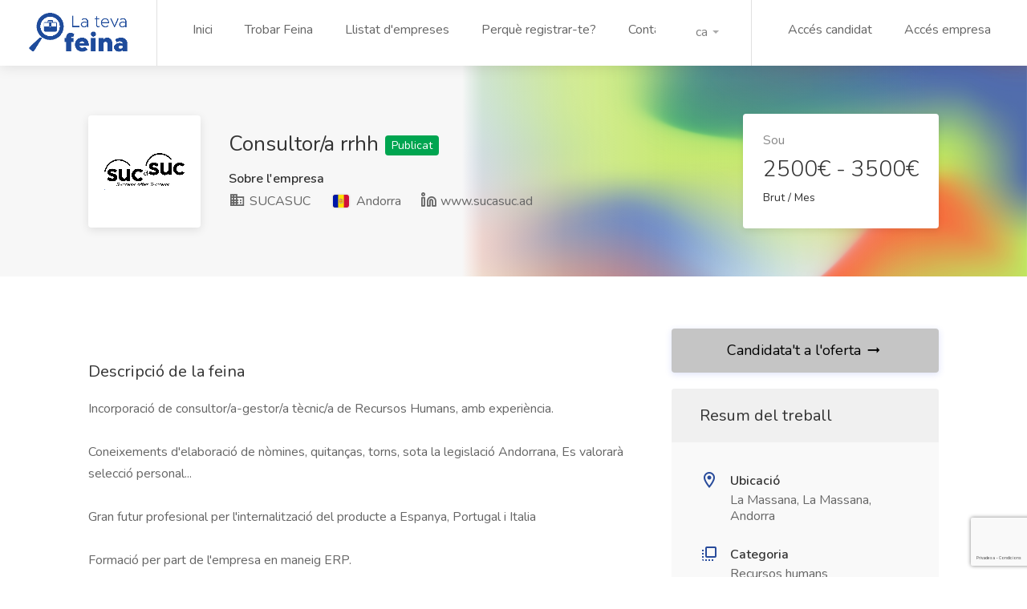

--- FILE ---
content_type: text/html; charset=utf-8
request_url: https://www.latevafeina.com/job/102/consultor-a-rrhh
body_size: 8461
content:
<!doctype html>
<html lang="en">
<head>

    <!-- Basic Page Needs
    ================================================== -->
    <title>Informaci&#xF3; de l&#x27;Oferta de treball - latevafeina.com</title>
    <meta charset="utf-8">
    <meta name="viewport" content="width=device-width, initial-scale=1, maximum-scale=1">

    
    <meta name="revisit-after" content="15 days"/>
<meta name="distribution" content="global"/>
<meta name="resource-type" content="document"/>
<meta name="rating" content="General"/>
<meta name="author" content="SucaSuc"/>
<meta name="owner" content="SucaSuc"/>

<link rel="apple-touch-icon" sizes="57x57" href="/image/favicon/apple-icon-57x57.png">
<link rel="apple-touch-icon" sizes="60x60" href="/image/favicon/apple-icon-60x60.png">
<link rel="apple-touch-icon" sizes="72x72" href="/image/favicon/apple-icon-72x72.png">
<link rel="apple-touch-icon" sizes="76x76" href="/image/favicon/apple-icon-76x76.png">
<link rel="apple-touch-icon" sizes="114x114" href="/image/favicon/apple-icon-114x114.png">
<link rel="apple-touch-icon" sizes="120x120" href="/image/favicon/apple-icon-120x120.png">
<link rel="apple-touch-icon" sizes="144x144" href="/image/favicon/apple-icon-144x144.png">
<link rel="apple-touch-icon" sizes="152x152" href="/image/favicon/apple-icon-152x152.png">
<link rel="apple-touch-icon" sizes="180x180" href="/image/favicon/apple-icon-180x180.png">
<link rel="icon" type="image/png" sizes="192x192" href="/image/favicon/android-icon-192x192.png">
<link rel="icon" type="image/png" sizes="32x32" href="/image/favicon/favicon-32x32.png">
<link rel="icon" type="image/png" sizes="96x96" href="/image/favicon/favicon-96x96.png">
<link rel="icon" type="image/png" sizes="16x16" href="/image/favicon/favicon-16x16.png">
<link rel="manifest" href="/image/favicon/manifest.json">
<meta name="msapplication-TileColor" content="#ffffff">
<meta name="msapplication-TileImage" content="~/image/favicon/ms-icon-144x144.png">
<meta name="color-scheme" content="light dark">


    <meta name="facebook-domain-verification" content="v7aqg0vprl5k8g7xygbie4tvkfa5dg"/>

<!-- CSS
================================================== -->

<link rel="stylesheet" href="/dist/site.css?v=PpAWQtuYUj3AbQYDIyxIHdiD5od3peTcRToK3t_8JEM">
</head>
<body>


<!-- Wrapper -->
<div b-v0hnyjwa9x id="wrapper">


    <!-- Header Container
    ================================================== -->
    <header id="header-container" class="fullwidth">


        <!-- Header -->
        

<div id="header">
<div class="container">

<!-- Left Side Content -->
<div class="left-side">
    <!-- Logo -->
    <div id="logo">
        <a href="/">
                <img src="/image/logo.png" alt="">
        </a>
    </div>
    <!-- Main Navigation -->
    <nav id="navigation">
        <ul id="responsive">
            <li>
                <a id="iniciMenu" href="/">Inici</a>
            </li>

            <li>
                <a href="/jobs">Trobar Feina</a>
            </li>

            <li>
                <a href="/profiles-company-list">Llistat d&#x27;empreses</a>
            </li>
                <li>
                    <a href="/why-register">Perqu&#xE8; registrar-te?</a>
                </li>
            <li>
                <a id="contactMenu" href="/contact">Contacte</a>
            </li>
            <li class="language-mobile">
                



<form method="post" class="form-horizontal" role="form" action="/?returnurl=%2Fjob%2F102%2Fconsultor-a-rrhh&amp;handler=setlanguage">

    <select name="culture" onchange="this.form.submit()" class="selectpicker language-switcher language-mobile" data-selected-text-format="count" data-size="5" data-val="true" data-val-required="The Name field is required." id="requestCulture_RequestCulture_UICulture_Name">
    <option selected="selected" value="ca-ES">ca</option>
<option value="es-ES">es</option>
</select>





<input name="__RequestVerificationToken" type="hidden" value="CfDJ8EB55wL_tqxFmCrcf-KBxzHlrHmTZHAB4v_Q9uKknsFD0ZSRXs3KJomgG8ylavczycegyYMd-J0wfpZTezlt4-Z6Co1zl-uyi0mXAE3o1fc66BAEcYhuCwNjnCqmFEI2Zr-AVcx0PmAfxuTjfLGqAAU" /></form>
            </li>
        </ul>
    </nav>
    <div class="clearfix"></div>
    <!-- Main Navigation / End -->
</div>
<!-- Left Side Content / End -->

<!-- Right Side Content / End -->
<div class="right-side">
<div class="header-widget language-menu-header-widget language-menu">
    <div class="align-language" style="border-bottom: none;">
        



<form method="post" class="form-horizontal" role="form" action="/?returnurl=%2Fjob%2F102%2Fconsultor-a-rrhh&amp;handler=setlanguage">

    <select name="culture" onchange="this.form.submit()" class="selectpicker language-menu" data-selected-text-format="count" data-size="5" data-val="true" data-val-required="The Name field is required." id="requestCulture_RequestCulture_UICulture_Name">
    <option selected="selected" value="ca-ES">ca</option>
<option value="es-ES">es</option>
</select>





<input name="__RequestVerificationToken" type="hidden" value="CfDJ8EB55wL_tqxFmCrcf-KBxzHlrHmTZHAB4v_Q9uKknsFD0ZSRXs3KJomgG8ylavczycegyYMd-J0wfpZTezlt4-Z6Co1zl-uyi0mXAE3o1fc66BAEcYhuCwNjnCqmFEI2Zr-AVcx0PmAfxuTjfLGqAAU" /></form>
    </div>
</div>
<!-- User Menu -->
<div class="header-widget">
    <!-- Messages -->
    <div class="header-notifications user-menu">
            <div class="margin-top-40 menuRigth">
                <div class="header-notifications-trigger">
                    <a href="#">
                        <div class="user-avatar">
                            <img src="/image/user.png">
                        </div>
                    </a>
                </div>
                <!-- Dropdown -->
                <div class="header-notifications-dropdown">
                    <!-- User Status -->
                    <ul class="user-menu-small-nav">
                        <li>
                            <a class="btn btn-primary ripple-effect text-light fixed-bottom" href="/login-candidate">Acc&#xE9;s candidat</a>
                        </li>
                        <li>
                            <a className="btn btn-primary ripple-effect text-light" href="/login-company">Acc&#xE9;s empresa</a>
                        </li>
                    </ul>
                </div>
            </div>
            <nav id="navigation" class="navigationBig">
                <ul id="responsive">
                    <li>
                        <a class="btn btn-primary ripple-effect text-light" href="/login-candidate">Acc&#xE9;s candidat</a>
                    </li>
                    <li>
                        <a class="btn btn-primary ripple-effect text-light" href="/login-company">Acc&#xE9;s empresa</a>
                    </li>
                </ul>
            </nav>



    </div>
</div>
<!-- User Menu / End -->
<!-- Mobile Navigation Button -->
<span class="mmenu-trigger">
    <button class="hamburger hamburger--collapse" type="button">
        <span class="hamburger-box">
            <span class="hamburger-inner"></span>
        </span>
    </button>
</span>
</div>
<!-- Right Side Content / End -->

</div>
</div>

        <!-- Header / End -->
    </header>

    <div b-v0hnyjwa9x class="clearfix"></div>
    <!-- Header Container / End -->


    



<!-- Titlebar
================================================== -->

<div class="single-page-header" data-background-image="/image/home-background8.jpg">
    <div class="container">
        <div class="row">
            <div class="col-md-12">
                <div class="single-page-header-inner">
                    <div class="left-side">
                        <div class="header-image">
                            <a href="#">
                                <img class="avatar-cover" src="/files/avatars/18df42a2-197f-43f0-bbc3-82a3d915e6eb.jpg" alt="">
                            </a>
                        </div>
                        <div class="header-details">
                            <h3>Consultor/a rrhh</h3>
                            <span class="dashboard-status-button" style="color: #fff; background-color: #00a550">
                                Publicat
                            </span>
                            <h5>Sobre l'empresa</h5>
                            <ul>
                                    <li>
                                        <a href="/profile/83">
                                            <i class="icon-material-outline-business"></i>
                                            SUCASUC
                                        </a>
                                    </li>
                                <li>
                                    <a href="#">
                                        <img class="flag" width="20" src="/image/flags/ad.svg" alt="Andorra"/> Andorra
                                    </a>
                                </li>
                                    <li>
                                        <i title="LinkedIn" data-tippy-placement="top" class="icon-feather-linkedin margin-right-5"></i><a target="_blank" href="www.sucasuc.ad">www.sucasuc.ad</a>
                                    </li>
                            </ul>
                        </div>
                    </div>

                    <div class="right-side">
                        <div class="salary-box">
                            <div class="salary-type">Sou</div>
                            <div class="salary-amount">
                                2500&#x20AC; - 3500&#x20AC;
                                    <div>
                                        <h5>
Brut                                            <span>/ </span>Mes
                                        </h5>
                                    </div>
                            </div>
                        </div>
                    </div>
                </div>
            </div>
        </div>
    </div>
</div>

<!-- Page Content
================================================== -->
<div class="container">

<div class="row">

<!-- Content -->
<div class="col-xl-8 col-lg-8 content-right-offset">

    <div class="single-page-section">
        <div class="margin-top-40">
            <h3>Descripció de la feina</h3>
            <pre>Incorporaci&#xF3; de consultor/a-gestor/a t&#xE8;cnic/a de Recursos Humans, amb experi&#xE8;ncia.&#xD;&#xA;&#xD;&#xA;Coneixements d&#x27;elaboraci&#xF3; de n&#xF2;mines, quitan&#xE7;as, torns, sota la legislaci&#xF3; Andorrana, Es valorar&#xE0; selecci&#xF3; personal...&#xD;&#xA;&#xD;&#xA;Gran futur profesional per l&#x27;internalitzaci&#xF3; del producte a Espanya, Portugal i Italia&#xD;&#xA;&#xD;&#xA;Formaci&#xF3; per part de l&#x27;empresa en maneig ERP.&#xD;&#xA;&#xD;&#xA;Incentius per objectius&#xD;&#xA;&#xD;&#xA;Gesti&#xF3; de projectes de RH&#xD;&#xA;&#xD;&#xA;M&#xE0;xima privacitat i confidencialitat en la gesti&#xF3; de CV rebuts</pre>
        </div>
            <div class="margin-top-40">
                <h3>Experi&#xE8;ncia</h3>
                <p>
                    2 Any en el lloc de Recursos humans
                </p>
            </div>


            <div class="margin-top-40">
                <h3>Formaci&#xF3; m&#xED;nima</h3>
                <p>
                    Batxillerat
                </p>
            </div>

            <div class="margin-top-40">
                <h3>Els idiomes</h3>
                    <div class="margin-top-15">
                        Catal&#xE0; (Catalan)
                        <div>
                            Nivell de coneixement: <span class='dashboard-status-button green'> C2. Avan&#xE7;at</span>
                        </div>
                    </div>
                    <div class="margin-top-15">
                        Espa&#xF1;ol (Spanish)
                        <div>
                            Nivell de coneixement: <span class='dashboard-status-button green'> C2. Avan&#xE7;at</span>
                        </div>
                    </div>
            </div>

        <div class="margin-top-20">
            <p>

            </p>
        </div>
    </div>


</div>

<!-- Sidebar -->
<div class="col-xl-4 col-lg-4">
<div class="sidebar-container">

    <a id="myBtnDisabled" style="background-color:#C5C5C5; color:black;" href="#small-dialog" class="popup-with-zoom-anim big apply-now-button margin-bottom-20">
        Candidata't a l'oferta<i class="icon-material-outline-arrow-right-alt"></i>
    </a>

<!-- Sidebar Widget -->
<div class="sidebar-widget">
    <div class="job-overview">
        <div class="job-overview-headline">Resum del treball</div>
        <div class="job-overview-inner">
            <ul>
                <li>
                    <i class="icon-material-outline-location-on"></i>
                    <span>Ubicació</span>
                    <h5>La Massana, La Massana, Andorra</h5>
                </li>
                <li>
                    <i class="icon-material-outline-flip-to-front"></i>
                    <span>Categoria</span>
                    <h5>Recursos humans</h5>
                </li>
                <li>
                    <i class="icon-material-outline-local-atm"></i>
                    <span>Sou anual</span>
                    <h5>
                        2500&#x20AC; - 3500&#x20AC;
Brut                        / Mes
                    </h5>
                </li>
                <li>
                    <i class="icon-feather-users"></i>
                    <span>Nombre de places vacants</span>
                    <h5>2</h5>
                </li>
                <li>
                    <i class="icon-line-awesome-file-text"></i>
                    <span>Tipus de contracte</span>
                    <h5>Durada indeterminada</h5>
                </li>
                <li>
                    <i class="icon-line-awesome-indent"></i>
                    <span>Modalitat de contracte</span>
                    <h5>Jornada Completa </h5>
                </li>
                    <li>
                        <i class="icon-feather-watch"></i>
                        <span>Cap de setmana festiu</span>
                    </li>
                    <li>
                        <i class="icon-material-outline-home"></i>
                        <span>Necessita perm&#xED;s de resid&#xE8;ncia o nacionalitat andorrana</span>
                    </li>

                <li>
                    <i class="icon-material-outline-access-time"></i>
                    <span>Data de publicació</span>

                    <h5> Fa 2y</h5>
                </li>
            </ul>
        </div>
    </div>
</div>


</div>
</div>

</div>
</div>


<!-- Leave a Review for Freelancer Popup
================================================== -->
<div id="small-dialog" class="zoom-anim-dialog mfp-hide dialog-with-tabs">

    <!--Tabs -->
    <div class="sign-in-form">

        <div class="popup-tabs-container">

            <!-- Tab -->
            <div class="popup-tab-content">

                <!-- Welcome Text -->
                <div class="welcome-text">
                    <h3>Av&#xED;s</h3>
                    <span>Per candidatar-se a una oferta de treball ha d&#x27;estar identificat</span>
                </div>
                <!-- Button -->
                <a class="button success full-width button-sliding-icon ripple-effect" href="/login-candidate">
                    Iniciar Sessi&#xF3; <i class="icon-material-outline-arrow-right-alt"></i>
                </a>
            </div>

        </div>
    </div>
</div>
<!-- Leave a Review Popup / End -->

<!-- Leave a Review for Freelancer Popup
================================================== -->
<div id="small-dialog-1" class="zoom-anim-dialog mfp-hide dialog-with-tabs">

    <!--Tabs -->
    <div class="sign-in-form">

        <div class="popup-tabs-container">

            <!-- Tab -->
            <div class="popup-tab-content">

                <!-- Welcome Text -->
                <div class="welcome-text">
                    <h3>Est&#xE0;s segur que vols inscriure a l&#x27;oferta?</h3>

                </div>
                <div class="margin-top-20">
                    <span>Selecciona la informaci&#xF3; que vols mostrar a l&#x27;empresa.</span>
                </div>
                <!-- Form -->
                <form class="needs-validation" novalidate method="post" id="job-offer-apply" action="">
                    <div class="submit-field margin-top-20">
                        <div class="submit-field">
                            <div class="checkbox">
                                <input type="checkbox" data-val="true" data-val-required="The PermissionName field is required." id="PrivacyPermissionsRequest_PermissionName" name="PrivacyPermissionsRequest.PermissionName" value="true">
                                <label for="PrivacyPermissionsRequest_PermissionName">
                                    <span class="checkbox-icon"></span> Nom
                                </label>
                            </div>
                        </div>
                    </div>

                    <div class="submit-field margin-top-20">
                        <div class="submit-field">
                            <div class="checkbox">
                                <input type="checkbox" data-val="true" data-val-required="The PermissionEmail field is required." id="PrivacyPermissionsRequest_PermissionEmail" name="PrivacyPermissionsRequest.PermissionEmail" value="true">
                                <label for="PrivacyPermissionsRequest_PermissionEmail">
                                    <span class="checkbox-icon"></span> El correu electr&#xF2;nic
                                </label>
                            </div>
                        </div>
                    </div>

                    <div class="submit-field margin-top-20">
                        <div class="submit-field">
                            <div class="checkbox">
                                <input type="checkbox" data-val="true" data-val-required="The PermissionPhone field is required." id="PrivacyPermissionsRequest_PermissionPhone" name="PrivacyPermissionsRequest.PermissionPhone" value="true">
                                <label for="PrivacyPermissionsRequest_PermissionPhone">
                                    <span class="checkbox-icon"></span> N&#xFA;mero Tel&#xE8;fon
                                </label>
                            </div>
                        </div>
                    </div>

                    <div class="submit-field margin-top-20">
                        <div class="submit-field">
                            <div class="checkbox">
                                <input type="checkbox" data-val="true" data-val-required="The PermissionExperienceCompanyName field is required." id="PrivacyPermissionsRequest_PermissionExperienceCompanyName" name="PrivacyPermissionsRequest.PermissionExperienceCompanyName" value="true">
                                <label for="PrivacyPermissionsRequest_PermissionExperienceCompanyName">
                                    <span class="checkbox-icon"></span> Veure el nom de l&#x27;empresa en experi&#xE8;ncia professional
                                </label>
                            </div>
                        </div>
                    </div>

                    <div class="submit-field margin-top-20">
                        <div class="submit-field">
                            <div class="checkbox">
                                <input type="checkbox" data-val="true" data-val-required="The PermissionCurriculumFile field is required." id="PrivacyPermissionsRequest_PermissionCurriculumFile" name="PrivacyPermissionsRequest.PermissionCurriculumFile" value="true">
                                <label for="PrivacyPermissionsRequest_PermissionCurriculumFile">
                                    <span class="checkbox-icon"></span> Veure el document del Curriculum
                                </label>
                            </div>
                        </div>
                    </div>

                    <div class="submit-field margin-top-20">
                        <label class="form-label" for="PrivacyPermissionsRequest_Comments">
                            Comentari
                        </label>
                        <textarea minlength="20" maxlength="5000" cols="30" rows="5" class="form-control input-text with-border" id="PrivacyPermissionsRequest_Comments" name="PrivacyPermissionsRequest.Comments">
</textarea>
                        <span class="text-danger field-validation-valid" data-valmsg-for="PrivacyPermissionsRequest.Comments" data-valmsg-replace="true"></span>
                    </div>


                <input name="__RequestVerificationToken" type="hidden" value="CfDJ8EB55wL_tqxFmCrcf-KBxzHlrHmTZHAB4v_Q9uKknsFD0ZSRXs3KJomgG8ylavczycegyYMd-J0wfpZTezlt4-Z6Co1zl-uyi0mXAE3o1fc66BAEcYhuCwNjnCqmFEI2Zr-AVcx0PmAfxuTjfLGqAAU" /><input name="PrivacyPermissionsRequest.PermissionName" type="hidden" value="false"><input name="PrivacyPermissionsRequest.PermissionEmail" type="hidden" value="false"><input name="PrivacyPermissionsRequest.PermissionPhone" type="hidden" value="false"><input name="PrivacyPermissionsRequest.PermissionExperienceCompanyName" type="hidden" value="false"><input name="PrivacyPermissionsRequest.PermissionCurriculumFile" type="hidden" value="false"></form>

                <!-- Button -->
                <button class="button low full-width button-sliding-icon ripple-effect" type="submit" form="job-offer-apply">
                    Candidata't a l'oferta <i class="icon-feather-arrow-right"></i>
                </button>
            </div>

        </div>
    </div>
</div>
<!-- Leave a Review Popup / End -->


<!-- Leave a Review for Freelancer Popup -->
<div id="small-dialog-3" class="zoom-anim-dialog mfp-hide dialog-with-tabs">
    <!--Tabs -->
    <div class="sign-in-form">
        <div class="popup-tabs-container">
            <!-- Tab -->
            <div class="popup-tab-content">
                <!-- Welcome Text -->

                    <div class="welcome-text">
                        <h3>Despublicar</h3>
                        <span>Segur que vols despublicar aquesta oferta de treball?</span>
                    </div>
                    <form class="needs-validation" novalidate method="post" id="feature_disable" action="">
                        <input type="hidden" name="_method" value="DELETE">
                    <input name="__RequestVerificationToken" type="hidden" value="CfDJ8EB55wL_tqxFmCrcf-KBxzHlrHmTZHAB4v_Q9uKknsFD0ZSRXs3KJomgG8ylavczycegyYMd-J0wfpZTezlt4-Z6Co1zl-uyi0mXAE3o1fc66BAEcYhuCwNjnCqmFEI2Zr-AVcx0PmAfxuTjfLGqAAU" /></form>
                    <!-- Button -->
                    <button class="button high full-width button-sliding-icon ripple-effect" type="submit" form="feature_disable" formaction="/job/102/consultor-a-rrhh?handler=delete">
                        Despublicar <i class="icon-feather-trash"></i>
                    </button>
            </div>
        </div>
    </div>
</div>
<!-- Leave a Review Popup / End -->


<!--  Report  -->
<!-- Leave a Review for Freelancer Popup -->
<div id="small-dialog-4" class="zoom-anim-dialog mfp-hide dialog-with-tabs">
    <!--Tabs -->
    <div class="sign-in-form">
        <div class="popup-tabs-container">
            <!-- Tab -->
            <div class="popup-tab-content">
                <!-- Welcome Text -->

                <div class="welcome-text">
                    <h3>Denunciar oferta</h3>
                    <span>Trieu el motiu de la denuncia</span>
                </div>
                <form class="needs-validation" novalidate method="post" id="report" action="">
                <input name="__RequestVerificationToken" type="hidden" value="CfDJ8EB55wL_tqxFmCrcf-KBxzHlrHmTZHAB4v_Q9uKknsFD0ZSRXs3KJomgG8ylavczycegyYMd-J0wfpZTezlt4-Z6Co1zl-uyi0mXAE3o1fc66BAEcYhuCwNjnCqmFEI2Zr-AVcx0PmAfxuTjfLGqAAU" /></form>
                <!-- Button -->
                <button class="button low full-width button-sliding-icon ripple-effect" type="submit" form="report" formaction="/job/102/consultor-a-rrhh?handler=report">
                    Denunciar oferta <i class="icon-feather-arrow-right"></i>
                </button>
            </div>
        </div>
    </div>
</div>
<!-- Leave a Review Popup / End -->
<!--  Report  -->


    <!-- Footer
    ================================================== -->
    






<!-- Footer
================================================== -->
<div id="footer" class="footer fixed-bottom">
<!-- Footer Top Section -->
<div class="footer-top-section">
    <div class="container-fluid align-items-xl-center">
        <div class="row">
            <div class="col-xl-12 margin-bottom-20">
                <!-- Footer Rows Container -->
                <div class="footer-rows-container">
                    <div class="row margin-top-20">
                        <div class="col-xl-12">
                            <img width="250" class="d-xl-block margin-bottom-40" style="margin: auto;" src="/image/logo_white.png" alt="">
                            <br/>
                        </div>
                    </div>
                </div>
                <!-- Footer Rows Container / End -->
            </div>
        </div>
    </div>
</div>
<!-- Footer Top Section / End -->

<!-- Footer Middle Section -->
<div class="footer-middle-section">
    <div class="container-fluid">
        <div class="row margin-left-80 margin-right-80">

            <!-- Links -->
            <div class="col">
                <div class="footer-links">
                    <h3>Contacte</h3>
                    <ul>
                        <li>
                            <p>
                                Av. El Través 31, Baixo A
                                La Massana,
                                Principat d'Andorra

                                <a href="mailto:empresa@latevafeina.com">empresa@latevafeina.com</a>
                                +376 770 777
                            </p>

                        </li>
                    </ul>
                </div>
            </div>

            <!-- Candidate -->
            <div class="col">
                <div class="footer-links">
                    <h3>Candidats</h3>
                    <ul>
                        <li>
                            <a href="/jobs">
                                <span>Ofertes disponibles</span>
                            </a>
                        </li>
                            <li>
                                <a href="/login-candidate">
                                    <span>Iniciar Sessi&#xF3;</span>
                                </a>
                            </li>
                        <li>
                            <a href="/privacy-term-use-candidate">
                                <span>Condicions Legals per Candidats</span>
                            </a>
                        </li>
                    </ul>
                </div>
            </div>

            <!-- Company -->
            <div class="col">
                <div class="footer-links">
                    <h3>Empresaris</h3>
                    <ul>
                        <li>
                        </li>
                        <li>
                                <a className="btn btn-primary ripple-effect text-light" href="/login-company">
                                    <span>Iniciar Sessi&#xF3;</span>
                                </a>
                        </li>
                        <li>
                            <a href="/privacy-term-use-company">
                                <span>Condicions Legals per Empreses</span>
                            </a>
                        </li>
                    </ul>
                </div>
            </div>

            <!-- Newsletter -->
            <div class="col-xl-4 col-lg-4 col-md-12">
                <form method="post" class="newsletter" action="/api/newsletter">
                    <table style="margin-top:-12px; ">
                        <tr>
                            <td>
                                <h3>
                                    <i class="icon-feather-mail"></i> Subscriu-te a la nostra newsletter i mantingues-te al dia
                                </h3>
                            </td>
                        </tr>
                        <tr>
                            <td>
                                <p>Not&#xED;cies setmanals</p>
                            </td>
                        </tr>
                        <tr>
                            <td>
                                <input type="email" id="email" name="email" placeholder="Introdueix la teva adre&#xE7;a de correu electr&#xF2;nic" required="required">
                                <input type="hidden" id="returnUrl" name="returnUrl" value="/job/102/consultor-a-rrhh">
                            </td>
                            <td>
                                <button type="submit">
                                    <i class="icon-feather-arrow-right"></i>
                                </button>
                            </td>
                        </tr>
                        <tr>
                            <td>
<input id="g-recaptcha-response-1" name="g-recaptcha-response" type="hidden" value="" /><script src="https://www.google.com/recaptcha/api.js?render=6LcpaR8gAAAAAIcQeMrG0QfieV8x8_YIPfq-XNob&hl=ca"></script><script>function updateReCaptcha1() {grecaptcha.execute('6LcpaR8gAAAAAIcQeMrG0QfieV8x8_YIPfq-XNob', {action: 'homepage'}).then(function(token){document.getElementById('g-recaptcha-response-1').value = token;});}grecaptcha.ready(function() {setInterval(updateReCaptcha1, 100000); updateReCaptcha1()});</script>
                            </td>
                        </tr>
                        <tr>
                            <td>
                                <!-- Social Icons -->
                                <div class="footer-row margin-top-30">
                                    <div class="footer-row-inner">
                                        <ul class="footer-social-links">
                                            <li>
                                                <a href="https://www.facebook.com/latevafeina/" target="_blank" title="Facebook" data-tippy-placement="bottom" data-tippy-theme="light">
                                                    <i class="icon-brand-facebook-f"></i>
                                                </a>
                                            </li>
                                            <li>
                                                <a href="https://www.instagram.com/latevafeina/" target="_blank" title="Instagram" data-tippy-placement="bottom" data-tippy-theme="light">
                                                    <i class="icon-brand-instagram"></i>
                                                </a>
                                            </li>
                                            <li>
                                                <a href="https://www.linkedin.com/company/latevafeina/" target="_blank" title="LinkedIn" data-tippy-placement="bottom" data-tippy-theme="light">
                                                    <i class="icon-brand-linkedin-in"></i>
                                                </a>
                                            </li>
                                        </ul>
                                        <div class="clearfix"></div>
                                    </div>
                                </div>
                            </td>
                        </tr>
                    </table>
                <input name="__RequestVerificationToken" type="hidden" value="CfDJ8EB55wL_tqxFmCrcf-KBxzHlrHmTZHAB4v_Q9uKknsFD0ZSRXs3KJomgG8ylavczycegyYMd-J0wfpZTezlt4-Z6Co1zl-uyi0mXAE3o1fc66BAEcYhuCwNjnCqmFEI2Zr-AVcx0PmAfxuTjfLGqAAU" /></form>

            </div>


        </div>
    </div>
</div>
<!-- Footer Middle BitVector32.Section / End -->

<!-- Footer Copyrights -->
<div class="footer-bottom-section">
    <div class="container">
        <div class="row">
            <div class="col-xl-12">
                © 2022, <strong>La Teva Feina</strong>. All Rights Reserved.
                <span style="color:white; ">
                    <a href="/cookie-policy">
                        <span>Pol&#xED;tica de Cookies</span>
                    </a>
                </span>

            </div>
            <div class="col-xl-12">
                <small>4.9.0</small>
            </div>
        </div>
    </div>
</div>
<!-- Footer Copyrights / End -->

</div>
<!-- Footer / End -->
</div>
<!-- Wrapper / End -->

<!-- Scripts
================================================== -->
<script src="/dist/js/jquery.min.js"></script>
<script src="/dist/js/jquery-migrate.min.js"></script>
<script src="/dist/js/mmenu.min.js"></script>
<script src="/dist/js/tippy.all.min.js"></script>
<script src="/dist/js/simplebar.min.js"></script>
<script src="/dist/js/bootstrap-slider.min.js"></script>
<script src="/dist/js/bootstrap-select.min.js"></script>
<script src="/dist/js/snackbar.js"></script>
<script src="/dist/js/clipboard.min.js"></script>
<script src="/dist/js/counterup.min.js"></script>
<script src="/dist/js/magnific-popup.min.js"></script>
<script src="/dist/js/slick.min.js"></script>
<script src="/dist/js/custom.js"></script>


    
<!-- Meta Pixel Code -->
<script>
    !function(f,b,e,v,n,t,s)
    {if(f.fbq)return;n=f.fbq=function(){n.callMethod?
    n.callMethod.apply(n,arguments):n.queue.push(arguments)};
    if(!f._fbq)f._fbq=n;n.push=n;n.loaded=!0;n.version='2.0';
    n.queue=[];t=b.createElement(e);t.async=!0;
    t.src=v;s=b.getElementsByTagName(e)[0];
    s.parentNode.insertBefore(t,s)}(window, document,'script',
    'https://connect.facebook.net/en_US/fbevents.js');
    fbq('init', '571664014161446');
    fbq('track', 'PageView');
    </script>
<noscript>
    <img height="1" width="1" style="display:none"
         src="https://www.facebook.com/tr?id=571664014161446&ev=PageView&noscript=1"/>
</noscript>
<!-- End Meta Pixel Code -->


<script type="text/javascript">
    (function (c, l, a, r, i, t, y) {
        c[a] = c[a] || function () { (c[a].q = c[a].q || []).push(arguments) };
        t = l.createElement(r); t.async = 1; t.src = "https://www.clarity.ms/tag/" + i;
        y = l.getElementsByTagName(r)[0]; y.parentNode.insertBefore(t, y);
    })(window, document, "clarity", "script", "bx88j82bly");
</script>


<!-- Global site tag (gtag.js) - Google Analytics -->
<script async src="https://www.googletagmanager.com/gtag/js?id=G-GSL5YWEQJZ"></script>
<script>
    window.dataLayer = window.dataLayer || [];
    function gtag() { dataLayer.push(arguments); }
    gtag('js', new Date());
    gtag('config', 'G-GSL5YWEQJZ');
</script>

<!-- Global site tag (gtag.js) - Google Analytics -->
<script async src=https://www.googletagmanager.com/gtag/js?id=UA-229534932-1> </script> <script> window.dataLayer = window.dataLayer || []; function gtag(){dataLayer.push(arguments);} gtag('js', new Date()); gtag('config', 'UA-229534932-1'); </script>





<!-- Snackbar // documentation: https://www.polonel.com/snackbar/ -->


<!-- Google Autocomplete -->


<!-- Google API -->



</body>
</html>

--- FILE ---
content_type: text/html; charset=utf-8
request_url: https://www.google.com/recaptcha/api2/anchor?ar=1&k=6LcpaR8gAAAAAIcQeMrG0QfieV8x8_YIPfq-XNob&co=aHR0cHM6Ly93d3cubGF0ZXZhZmVpbmEuY29tOjQ0Mw..&hl=ca&v=PoyoqOPhxBO7pBk68S4YbpHZ&size=invisible&anchor-ms=20000&execute-ms=30000&cb=6klvi5iiophs
body_size: 48528
content:
<!DOCTYPE HTML><html dir="ltr" lang="ca"><head><meta http-equiv="Content-Type" content="text/html; charset=UTF-8">
<meta http-equiv="X-UA-Compatible" content="IE=edge">
<title>reCAPTCHA</title>
<style type="text/css">
/* cyrillic-ext */
@font-face {
  font-family: 'Roboto';
  font-style: normal;
  font-weight: 400;
  font-stretch: 100%;
  src: url(//fonts.gstatic.com/s/roboto/v48/KFO7CnqEu92Fr1ME7kSn66aGLdTylUAMa3GUBHMdazTgWw.woff2) format('woff2');
  unicode-range: U+0460-052F, U+1C80-1C8A, U+20B4, U+2DE0-2DFF, U+A640-A69F, U+FE2E-FE2F;
}
/* cyrillic */
@font-face {
  font-family: 'Roboto';
  font-style: normal;
  font-weight: 400;
  font-stretch: 100%;
  src: url(//fonts.gstatic.com/s/roboto/v48/KFO7CnqEu92Fr1ME7kSn66aGLdTylUAMa3iUBHMdazTgWw.woff2) format('woff2');
  unicode-range: U+0301, U+0400-045F, U+0490-0491, U+04B0-04B1, U+2116;
}
/* greek-ext */
@font-face {
  font-family: 'Roboto';
  font-style: normal;
  font-weight: 400;
  font-stretch: 100%;
  src: url(//fonts.gstatic.com/s/roboto/v48/KFO7CnqEu92Fr1ME7kSn66aGLdTylUAMa3CUBHMdazTgWw.woff2) format('woff2');
  unicode-range: U+1F00-1FFF;
}
/* greek */
@font-face {
  font-family: 'Roboto';
  font-style: normal;
  font-weight: 400;
  font-stretch: 100%;
  src: url(//fonts.gstatic.com/s/roboto/v48/KFO7CnqEu92Fr1ME7kSn66aGLdTylUAMa3-UBHMdazTgWw.woff2) format('woff2');
  unicode-range: U+0370-0377, U+037A-037F, U+0384-038A, U+038C, U+038E-03A1, U+03A3-03FF;
}
/* math */
@font-face {
  font-family: 'Roboto';
  font-style: normal;
  font-weight: 400;
  font-stretch: 100%;
  src: url(//fonts.gstatic.com/s/roboto/v48/KFO7CnqEu92Fr1ME7kSn66aGLdTylUAMawCUBHMdazTgWw.woff2) format('woff2');
  unicode-range: U+0302-0303, U+0305, U+0307-0308, U+0310, U+0312, U+0315, U+031A, U+0326-0327, U+032C, U+032F-0330, U+0332-0333, U+0338, U+033A, U+0346, U+034D, U+0391-03A1, U+03A3-03A9, U+03B1-03C9, U+03D1, U+03D5-03D6, U+03F0-03F1, U+03F4-03F5, U+2016-2017, U+2034-2038, U+203C, U+2040, U+2043, U+2047, U+2050, U+2057, U+205F, U+2070-2071, U+2074-208E, U+2090-209C, U+20D0-20DC, U+20E1, U+20E5-20EF, U+2100-2112, U+2114-2115, U+2117-2121, U+2123-214F, U+2190, U+2192, U+2194-21AE, U+21B0-21E5, U+21F1-21F2, U+21F4-2211, U+2213-2214, U+2216-22FF, U+2308-230B, U+2310, U+2319, U+231C-2321, U+2336-237A, U+237C, U+2395, U+239B-23B7, U+23D0, U+23DC-23E1, U+2474-2475, U+25AF, U+25B3, U+25B7, U+25BD, U+25C1, U+25CA, U+25CC, U+25FB, U+266D-266F, U+27C0-27FF, U+2900-2AFF, U+2B0E-2B11, U+2B30-2B4C, U+2BFE, U+3030, U+FF5B, U+FF5D, U+1D400-1D7FF, U+1EE00-1EEFF;
}
/* symbols */
@font-face {
  font-family: 'Roboto';
  font-style: normal;
  font-weight: 400;
  font-stretch: 100%;
  src: url(//fonts.gstatic.com/s/roboto/v48/KFO7CnqEu92Fr1ME7kSn66aGLdTylUAMaxKUBHMdazTgWw.woff2) format('woff2');
  unicode-range: U+0001-000C, U+000E-001F, U+007F-009F, U+20DD-20E0, U+20E2-20E4, U+2150-218F, U+2190, U+2192, U+2194-2199, U+21AF, U+21E6-21F0, U+21F3, U+2218-2219, U+2299, U+22C4-22C6, U+2300-243F, U+2440-244A, U+2460-24FF, U+25A0-27BF, U+2800-28FF, U+2921-2922, U+2981, U+29BF, U+29EB, U+2B00-2BFF, U+4DC0-4DFF, U+FFF9-FFFB, U+10140-1018E, U+10190-1019C, U+101A0, U+101D0-101FD, U+102E0-102FB, U+10E60-10E7E, U+1D2C0-1D2D3, U+1D2E0-1D37F, U+1F000-1F0FF, U+1F100-1F1AD, U+1F1E6-1F1FF, U+1F30D-1F30F, U+1F315, U+1F31C, U+1F31E, U+1F320-1F32C, U+1F336, U+1F378, U+1F37D, U+1F382, U+1F393-1F39F, U+1F3A7-1F3A8, U+1F3AC-1F3AF, U+1F3C2, U+1F3C4-1F3C6, U+1F3CA-1F3CE, U+1F3D4-1F3E0, U+1F3ED, U+1F3F1-1F3F3, U+1F3F5-1F3F7, U+1F408, U+1F415, U+1F41F, U+1F426, U+1F43F, U+1F441-1F442, U+1F444, U+1F446-1F449, U+1F44C-1F44E, U+1F453, U+1F46A, U+1F47D, U+1F4A3, U+1F4B0, U+1F4B3, U+1F4B9, U+1F4BB, U+1F4BF, U+1F4C8-1F4CB, U+1F4D6, U+1F4DA, U+1F4DF, U+1F4E3-1F4E6, U+1F4EA-1F4ED, U+1F4F7, U+1F4F9-1F4FB, U+1F4FD-1F4FE, U+1F503, U+1F507-1F50B, U+1F50D, U+1F512-1F513, U+1F53E-1F54A, U+1F54F-1F5FA, U+1F610, U+1F650-1F67F, U+1F687, U+1F68D, U+1F691, U+1F694, U+1F698, U+1F6AD, U+1F6B2, U+1F6B9-1F6BA, U+1F6BC, U+1F6C6-1F6CF, U+1F6D3-1F6D7, U+1F6E0-1F6EA, U+1F6F0-1F6F3, U+1F6F7-1F6FC, U+1F700-1F7FF, U+1F800-1F80B, U+1F810-1F847, U+1F850-1F859, U+1F860-1F887, U+1F890-1F8AD, U+1F8B0-1F8BB, U+1F8C0-1F8C1, U+1F900-1F90B, U+1F93B, U+1F946, U+1F984, U+1F996, U+1F9E9, U+1FA00-1FA6F, U+1FA70-1FA7C, U+1FA80-1FA89, U+1FA8F-1FAC6, U+1FACE-1FADC, U+1FADF-1FAE9, U+1FAF0-1FAF8, U+1FB00-1FBFF;
}
/* vietnamese */
@font-face {
  font-family: 'Roboto';
  font-style: normal;
  font-weight: 400;
  font-stretch: 100%;
  src: url(//fonts.gstatic.com/s/roboto/v48/KFO7CnqEu92Fr1ME7kSn66aGLdTylUAMa3OUBHMdazTgWw.woff2) format('woff2');
  unicode-range: U+0102-0103, U+0110-0111, U+0128-0129, U+0168-0169, U+01A0-01A1, U+01AF-01B0, U+0300-0301, U+0303-0304, U+0308-0309, U+0323, U+0329, U+1EA0-1EF9, U+20AB;
}
/* latin-ext */
@font-face {
  font-family: 'Roboto';
  font-style: normal;
  font-weight: 400;
  font-stretch: 100%;
  src: url(//fonts.gstatic.com/s/roboto/v48/KFO7CnqEu92Fr1ME7kSn66aGLdTylUAMa3KUBHMdazTgWw.woff2) format('woff2');
  unicode-range: U+0100-02BA, U+02BD-02C5, U+02C7-02CC, U+02CE-02D7, U+02DD-02FF, U+0304, U+0308, U+0329, U+1D00-1DBF, U+1E00-1E9F, U+1EF2-1EFF, U+2020, U+20A0-20AB, U+20AD-20C0, U+2113, U+2C60-2C7F, U+A720-A7FF;
}
/* latin */
@font-face {
  font-family: 'Roboto';
  font-style: normal;
  font-weight: 400;
  font-stretch: 100%;
  src: url(//fonts.gstatic.com/s/roboto/v48/KFO7CnqEu92Fr1ME7kSn66aGLdTylUAMa3yUBHMdazQ.woff2) format('woff2');
  unicode-range: U+0000-00FF, U+0131, U+0152-0153, U+02BB-02BC, U+02C6, U+02DA, U+02DC, U+0304, U+0308, U+0329, U+2000-206F, U+20AC, U+2122, U+2191, U+2193, U+2212, U+2215, U+FEFF, U+FFFD;
}
/* cyrillic-ext */
@font-face {
  font-family: 'Roboto';
  font-style: normal;
  font-weight: 500;
  font-stretch: 100%;
  src: url(//fonts.gstatic.com/s/roboto/v48/KFO7CnqEu92Fr1ME7kSn66aGLdTylUAMa3GUBHMdazTgWw.woff2) format('woff2');
  unicode-range: U+0460-052F, U+1C80-1C8A, U+20B4, U+2DE0-2DFF, U+A640-A69F, U+FE2E-FE2F;
}
/* cyrillic */
@font-face {
  font-family: 'Roboto';
  font-style: normal;
  font-weight: 500;
  font-stretch: 100%;
  src: url(//fonts.gstatic.com/s/roboto/v48/KFO7CnqEu92Fr1ME7kSn66aGLdTylUAMa3iUBHMdazTgWw.woff2) format('woff2');
  unicode-range: U+0301, U+0400-045F, U+0490-0491, U+04B0-04B1, U+2116;
}
/* greek-ext */
@font-face {
  font-family: 'Roboto';
  font-style: normal;
  font-weight: 500;
  font-stretch: 100%;
  src: url(//fonts.gstatic.com/s/roboto/v48/KFO7CnqEu92Fr1ME7kSn66aGLdTylUAMa3CUBHMdazTgWw.woff2) format('woff2');
  unicode-range: U+1F00-1FFF;
}
/* greek */
@font-face {
  font-family: 'Roboto';
  font-style: normal;
  font-weight: 500;
  font-stretch: 100%;
  src: url(//fonts.gstatic.com/s/roboto/v48/KFO7CnqEu92Fr1ME7kSn66aGLdTylUAMa3-UBHMdazTgWw.woff2) format('woff2');
  unicode-range: U+0370-0377, U+037A-037F, U+0384-038A, U+038C, U+038E-03A1, U+03A3-03FF;
}
/* math */
@font-face {
  font-family: 'Roboto';
  font-style: normal;
  font-weight: 500;
  font-stretch: 100%;
  src: url(//fonts.gstatic.com/s/roboto/v48/KFO7CnqEu92Fr1ME7kSn66aGLdTylUAMawCUBHMdazTgWw.woff2) format('woff2');
  unicode-range: U+0302-0303, U+0305, U+0307-0308, U+0310, U+0312, U+0315, U+031A, U+0326-0327, U+032C, U+032F-0330, U+0332-0333, U+0338, U+033A, U+0346, U+034D, U+0391-03A1, U+03A3-03A9, U+03B1-03C9, U+03D1, U+03D5-03D6, U+03F0-03F1, U+03F4-03F5, U+2016-2017, U+2034-2038, U+203C, U+2040, U+2043, U+2047, U+2050, U+2057, U+205F, U+2070-2071, U+2074-208E, U+2090-209C, U+20D0-20DC, U+20E1, U+20E5-20EF, U+2100-2112, U+2114-2115, U+2117-2121, U+2123-214F, U+2190, U+2192, U+2194-21AE, U+21B0-21E5, U+21F1-21F2, U+21F4-2211, U+2213-2214, U+2216-22FF, U+2308-230B, U+2310, U+2319, U+231C-2321, U+2336-237A, U+237C, U+2395, U+239B-23B7, U+23D0, U+23DC-23E1, U+2474-2475, U+25AF, U+25B3, U+25B7, U+25BD, U+25C1, U+25CA, U+25CC, U+25FB, U+266D-266F, U+27C0-27FF, U+2900-2AFF, U+2B0E-2B11, U+2B30-2B4C, U+2BFE, U+3030, U+FF5B, U+FF5D, U+1D400-1D7FF, U+1EE00-1EEFF;
}
/* symbols */
@font-face {
  font-family: 'Roboto';
  font-style: normal;
  font-weight: 500;
  font-stretch: 100%;
  src: url(//fonts.gstatic.com/s/roboto/v48/KFO7CnqEu92Fr1ME7kSn66aGLdTylUAMaxKUBHMdazTgWw.woff2) format('woff2');
  unicode-range: U+0001-000C, U+000E-001F, U+007F-009F, U+20DD-20E0, U+20E2-20E4, U+2150-218F, U+2190, U+2192, U+2194-2199, U+21AF, U+21E6-21F0, U+21F3, U+2218-2219, U+2299, U+22C4-22C6, U+2300-243F, U+2440-244A, U+2460-24FF, U+25A0-27BF, U+2800-28FF, U+2921-2922, U+2981, U+29BF, U+29EB, U+2B00-2BFF, U+4DC0-4DFF, U+FFF9-FFFB, U+10140-1018E, U+10190-1019C, U+101A0, U+101D0-101FD, U+102E0-102FB, U+10E60-10E7E, U+1D2C0-1D2D3, U+1D2E0-1D37F, U+1F000-1F0FF, U+1F100-1F1AD, U+1F1E6-1F1FF, U+1F30D-1F30F, U+1F315, U+1F31C, U+1F31E, U+1F320-1F32C, U+1F336, U+1F378, U+1F37D, U+1F382, U+1F393-1F39F, U+1F3A7-1F3A8, U+1F3AC-1F3AF, U+1F3C2, U+1F3C4-1F3C6, U+1F3CA-1F3CE, U+1F3D4-1F3E0, U+1F3ED, U+1F3F1-1F3F3, U+1F3F5-1F3F7, U+1F408, U+1F415, U+1F41F, U+1F426, U+1F43F, U+1F441-1F442, U+1F444, U+1F446-1F449, U+1F44C-1F44E, U+1F453, U+1F46A, U+1F47D, U+1F4A3, U+1F4B0, U+1F4B3, U+1F4B9, U+1F4BB, U+1F4BF, U+1F4C8-1F4CB, U+1F4D6, U+1F4DA, U+1F4DF, U+1F4E3-1F4E6, U+1F4EA-1F4ED, U+1F4F7, U+1F4F9-1F4FB, U+1F4FD-1F4FE, U+1F503, U+1F507-1F50B, U+1F50D, U+1F512-1F513, U+1F53E-1F54A, U+1F54F-1F5FA, U+1F610, U+1F650-1F67F, U+1F687, U+1F68D, U+1F691, U+1F694, U+1F698, U+1F6AD, U+1F6B2, U+1F6B9-1F6BA, U+1F6BC, U+1F6C6-1F6CF, U+1F6D3-1F6D7, U+1F6E0-1F6EA, U+1F6F0-1F6F3, U+1F6F7-1F6FC, U+1F700-1F7FF, U+1F800-1F80B, U+1F810-1F847, U+1F850-1F859, U+1F860-1F887, U+1F890-1F8AD, U+1F8B0-1F8BB, U+1F8C0-1F8C1, U+1F900-1F90B, U+1F93B, U+1F946, U+1F984, U+1F996, U+1F9E9, U+1FA00-1FA6F, U+1FA70-1FA7C, U+1FA80-1FA89, U+1FA8F-1FAC6, U+1FACE-1FADC, U+1FADF-1FAE9, U+1FAF0-1FAF8, U+1FB00-1FBFF;
}
/* vietnamese */
@font-face {
  font-family: 'Roboto';
  font-style: normal;
  font-weight: 500;
  font-stretch: 100%;
  src: url(//fonts.gstatic.com/s/roboto/v48/KFO7CnqEu92Fr1ME7kSn66aGLdTylUAMa3OUBHMdazTgWw.woff2) format('woff2');
  unicode-range: U+0102-0103, U+0110-0111, U+0128-0129, U+0168-0169, U+01A0-01A1, U+01AF-01B0, U+0300-0301, U+0303-0304, U+0308-0309, U+0323, U+0329, U+1EA0-1EF9, U+20AB;
}
/* latin-ext */
@font-face {
  font-family: 'Roboto';
  font-style: normal;
  font-weight: 500;
  font-stretch: 100%;
  src: url(//fonts.gstatic.com/s/roboto/v48/KFO7CnqEu92Fr1ME7kSn66aGLdTylUAMa3KUBHMdazTgWw.woff2) format('woff2');
  unicode-range: U+0100-02BA, U+02BD-02C5, U+02C7-02CC, U+02CE-02D7, U+02DD-02FF, U+0304, U+0308, U+0329, U+1D00-1DBF, U+1E00-1E9F, U+1EF2-1EFF, U+2020, U+20A0-20AB, U+20AD-20C0, U+2113, U+2C60-2C7F, U+A720-A7FF;
}
/* latin */
@font-face {
  font-family: 'Roboto';
  font-style: normal;
  font-weight: 500;
  font-stretch: 100%;
  src: url(//fonts.gstatic.com/s/roboto/v48/KFO7CnqEu92Fr1ME7kSn66aGLdTylUAMa3yUBHMdazQ.woff2) format('woff2');
  unicode-range: U+0000-00FF, U+0131, U+0152-0153, U+02BB-02BC, U+02C6, U+02DA, U+02DC, U+0304, U+0308, U+0329, U+2000-206F, U+20AC, U+2122, U+2191, U+2193, U+2212, U+2215, U+FEFF, U+FFFD;
}
/* cyrillic-ext */
@font-face {
  font-family: 'Roboto';
  font-style: normal;
  font-weight: 900;
  font-stretch: 100%;
  src: url(//fonts.gstatic.com/s/roboto/v48/KFO7CnqEu92Fr1ME7kSn66aGLdTylUAMa3GUBHMdazTgWw.woff2) format('woff2');
  unicode-range: U+0460-052F, U+1C80-1C8A, U+20B4, U+2DE0-2DFF, U+A640-A69F, U+FE2E-FE2F;
}
/* cyrillic */
@font-face {
  font-family: 'Roboto';
  font-style: normal;
  font-weight: 900;
  font-stretch: 100%;
  src: url(//fonts.gstatic.com/s/roboto/v48/KFO7CnqEu92Fr1ME7kSn66aGLdTylUAMa3iUBHMdazTgWw.woff2) format('woff2');
  unicode-range: U+0301, U+0400-045F, U+0490-0491, U+04B0-04B1, U+2116;
}
/* greek-ext */
@font-face {
  font-family: 'Roboto';
  font-style: normal;
  font-weight: 900;
  font-stretch: 100%;
  src: url(//fonts.gstatic.com/s/roboto/v48/KFO7CnqEu92Fr1ME7kSn66aGLdTylUAMa3CUBHMdazTgWw.woff2) format('woff2');
  unicode-range: U+1F00-1FFF;
}
/* greek */
@font-face {
  font-family: 'Roboto';
  font-style: normal;
  font-weight: 900;
  font-stretch: 100%;
  src: url(//fonts.gstatic.com/s/roboto/v48/KFO7CnqEu92Fr1ME7kSn66aGLdTylUAMa3-UBHMdazTgWw.woff2) format('woff2');
  unicode-range: U+0370-0377, U+037A-037F, U+0384-038A, U+038C, U+038E-03A1, U+03A3-03FF;
}
/* math */
@font-face {
  font-family: 'Roboto';
  font-style: normal;
  font-weight: 900;
  font-stretch: 100%;
  src: url(//fonts.gstatic.com/s/roboto/v48/KFO7CnqEu92Fr1ME7kSn66aGLdTylUAMawCUBHMdazTgWw.woff2) format('woff2');
  unicode-range: U+0302-0303, U+0305, U+0307-0308, U+0310, U+0312, U+0315, U+031A, U+0326-0327, U+032C, U+032F-0330, U+0332-0333, U+0338, U+033A, U+0346, U+034D, U+0391-03A1, U+03A3-03A9, U+03B1-03C9, U+03D1, U+03D5-03D6, U+03F0-03F1, U+03F4-03F5, U+2016-2017, U+2034-2038, U+203C, U+2040, U+2043, U+2047, U+2050, U+2057, U+205F, U+2070-2071, U+2074-208E, U+2090-209C, U+20D0-20DC, U+20E1, U+20E5-20EF, U+2100-2112, U+2114-2115, U+2117-2121, U+2123-214F, U+2190, U+2192, U+2194-21AE, U+21B0-21E5, U+21F1-21F2, U+21F4-2211, U+2213-2214, U+2216-22FF, U+2308-230B, U+2310, U+2319, U+231C-2321, U+2336-237A, U+237C, U+2395, U+239B-23B7, U+23D0, U+23DC-23E1, U+2474-2475, U+25AF, U+25B3, U+25B7, U+25BD, U+25C1, U+25CA, U+25CC, U+25FB, U+266D-266F, U+27C0-27FF, U+2900-2AFF, U+2B0E-2B11, U+2B30-2B4C, U+2BFE, U+3030, U+FF5B, U+FF5D, U+1D400-1D7FF, U+1EE00-1EEFF;
}
/* symbols */
@font-face {
  font-family: 'Roboto';
  font-style: normal;
  font-weight: 900;
  font-stretch: 100%;
  src: url(//fonts.gstatic.com/s/roboto/v48/KFO7CnqEu92Fr1ME7kSn66aGLdTylUAMaxKUBHMdazTgWw.woff2) format('woff2');
  unicode-range: U+0001-000C, U+000E-001F, U+007F-009F, U+20DD-20E0, U+20E2-20E4, U+2150-218F, U+2190, U+2192, U+2194-2199, U+21AF, U+21E6-21F0, U+21F3, U+2218-2219, U+2299, U+22C4-22C6, U+2300-243F, U+2440-244A, U+2460-24FF, U+25A0-27BF, U+2800-28FF, U+2921-2922, U+2981, U+29BF, U+29EB, U+2B00-2BFF, U+4DC0-4DFF, U+FFF9-FFFB, U+10140-1018E, U+10190-1019C, U+101A0, U+101D0-101FD, U+102E0-102FB, U+10E60-10E7E, U+1D2C0-1D2D3, U+1D2E0-1D37F, U+1F000-1F0FF, U+1F100-1F1AD, U+1F1E6-1F1FF, U+1F30D-1F30F, U+1F315, U+1F31C, U+1F31E, U+1F320-1F32C, U+1F336, U+1F378, U+1F37D, U+1F382, U+1F393-1F39F, U+1F3A7-1F3A8, U+1F3AC-1F3AF, U+1F3C2, U+1F3C4-1F3C6, U+1F3CA-1F3CE, U+1F3D4-1F3E0, U+1F3ED, U+1F3F1-1F3F3, U+1F3F5-1F3F7, U+1F408, U+1F415, U+1F41F, U+1F426, U+1F43F, U+1F441-1F442, U+1F444, U+1F446-1F449, U+1F44C-1F44E, U+1F453, U+1F46A, U+1F47D, U+1F4A3, U+1F4B0, U+1F4B3, U+1F4B9, U+1F4BB, U+1F4BF, U+1F4C8-1F4CB, U+1F4D6, U+1F4DA, U+1F4DF, U+1F4E3-1F4E6, U+1F4EA-1F4ED, U+1F4F7, U+1F4F9-1F4FB, U+1F4FD-1F4FE, U+1F503, U+1F507-1F50B, U+1F50D, U+1F512-1F513, U+1F53E-1F54A, U+1F54F-1F5FA, U+1F610, U+1F650-1F67F, U+1F687, U+1F68D, U+1F691, U+1F694, U+1F698, U+1F6AD, U+1F6B2, U+1F6B9-1F6BA, U+1F6BC, U+1F6C6-1F6CF, U+1F6D3-1F6D7, U+1F6E0-1F6EA, U+1F6F0-1F6F3, U+1F6F7-1F6FC, U+1F700-1F7FF, U+1F800-1F80B, U+1F810-1F847, U+1F850-1F859, U+1F860-1F887, U+1F890-1F8AD, U+1F8B0-1F8BB, U+1F8C0-1F8C1, U+1F900-1F90B, U+1F93B, U+1F946, U+1F984, U+1F996, U+1F9E9, U+1FA00-1FA6F, U+1FA70-1FA7C, U+1FA80-1FA89, U+1FA8F-1FAC6, U+1FACE-1FADC, U+1FADF-1FAE9, U+1FAF0-1FAF8, U+1FB00-1FBFF;
}
/* vietnamese */
@font-face {
  font-family: 'Roboto';
  font-style: normal;
  font-weight: 900;
  font-stretch: 100%;
  src: url(//fonts.gstatic.com/s/roboto/v48/KFO7CnqEu92Fr1ME7kSn66aGLdTylUAMa3OUBHMdazTgWw.woff2) format('woff2');
  unicode-range: U+0102-0103, U+0110-0111, U+0128-0129, U+0168-0169, U+01A0-01A1, U+01AF-01B0, U+0300-0301, U+0303-0304, U+0308-0309, U+0323, U+0329, U+1EA0-1EF9, U+20AB;
}
/* latin-ext */
@font-face {
  font-family: 'Roboto';
  font-style: normal;
  font-weight: 900;
  font-stretch: 100%;
  src: url(//fonts.gstatic.com/s/roboto/v48/KFO7CnqEu92Fr1ME7kSn66aGLdTylUAMa3KUBHMdazTgWw.woff2) format('woff2');
  unicode-range: U+0100-02BA, U+02BD-02C5, U+02C7-02CC, U+02CE-02D7, U+02DD-02FF, U+0304, U+0308, U+0329, U+1D00-1DBF, U+1E00-1E9F, U+1EF2-1EFF, U+2020, U+20A0-20AB, U+20AD-20C0, U+2113, U+2C60-2C7F, U+A720-A7FF;
}
/* latin */
@font-face {
  font-family: 'Roboto';
  font-style: normal;
  font-weight: 900;
  font-stretch: 100%;
  src: url(//fonts.gstatic.com/s/roboto/v48/KFO7CnqEu92Fr1ME7kSn66aGLdTylUAMa3yUBHMdazQ.woff2) format('woff2');
  unicode-range: U+0000-00FF, U+0131, U+0152-0153, U+02BB-02BC, U+02C6, U+02DA, U+02DC, U+0304, U+0308, U+0329, U+2000-206F, U+20AC, U+2122, U+2191, U+2193, U+2212, U+2215, U+FEFF, U+FFFD;
}

</style>
<link rel="stylesheet" type="text/css" href="https://www.gstatic.com/recaptcha/releases/PoyoqOPhxBO7pBk68S4YbpHZ/styles__ltr.css">
<script nonce="3tb0w3yTzzeWZVxKzE_IlQ" type="text/javascript">window['__recaptcha_api'] = 'https://www.google.com/recaptcha/api2/';</script>
<script type="text/javascript" src="https://www.gstatic.com/recaptcha/releases/PoyoqOPhxBO7pBk68S4YbpHZ/recaptcha__ca.js" nonce="3tb0w3yTzzeWZVxKzE_IlQ">
      
    </script></head>
<body><div id="rc-anchor-alert" class="rc-anchor-alert"></div>
<input type="hidden" id="recaptcha-token" value="[base64]">
<script type="text/javascript" nonce="3tb0w3yTzzeWZVxKzE_IlQ">
      recaptcha.anchor.Main.init("[\x22ainput\x22,[\x22bgdata\x22,\x22\x22,\[base64]/[base64]/UltIKytdPWE6KGE8MjA0OD9SW0grK109YT4+NnwxOTI6KChhJjY0NTEyKT09NTUyOTYmJnErMTxoLmxlbmd0aCYmKGguY2hhckNvZGVBdChxKzEpJjY0NTEyKT09NTYzMjA/[base64]/MjU1OlI/[base64]/[base64]/[base64]/[base64]/[base64]/[base64]/[base64]/[base64]/[base64]/[base64]\x22,\[base64]\x22,\x22YsOUwogzQHzCnsOrwpDCmX/DpsOQw7bCkcKCbGRMayPCtSTClsK4NzjDhgXDmRbDuMOpw6RCwohLw7fCjMK6wqTCkMK9ckbDnMKQw517OBw5w5ggGMOhEsKhDsKFwql6wpnDn8Omw5Z4asKBwo3DnDoEwr/DpsOqf8KewoIrU8O/[base64]/KVbDhUjDgV3Cl8OSQcONw44bYMOlw4nDunvCqDXCoTnDgcK4MF8ewrBDwprCmXDDnyElw7ZNMAoOQ8KODsOAw6bCo8OFXFnDisKWUsOTwoAoZcK5w6AKw5TDowMjZMKfYi9tacOowq1Jw7/CmgfCvXY3CVDDn8Knwr0lw5rCnnrCp8KkwqByw49IOAzCgBJ0wqnCj8KrCsKMw4wyw5JxVMO/Y1ALw4zChyDDl8Oxw54LexMxWGvCsGLClAE1wqnDoTHCs8OQYXTCgcKKcUnDksKaL3dPw7nDmMO7wpHDu8OaAVEfasKrw5hKFHp2wqMDC8KXb8Kew4gpYMKNAQU9esOWJMKOw7vCkMKMw5kOScKWPDfCr8OHPzjCg8KOwr/CjErCjsOkD3dTDsOOw5nCtG8ww67CtsOadsOGw5JGNsKCVXXCg8KCwrXCvwfCtkMrwr8nPEtwwqDCqxVEw6tiw6fChMKOw43Dq8OcPBEiwq9OwppEOcKPSlXCpyjCuB9gw57DpcKYJMKGQm5rwoNFwrnCgjtKcj8jHzBzwrXCucKUB8O4wo7CicKiAi09DR5/[base64]/wqnDmUXDksO2w6rCgMOVwqFkDQ/DsWQRw6HCn8OFw48RwrgrwqDDh0/Du2bCuMO8fsKPwpYqXkBvXMK6U8KkWBZfYFFzUcO3PsO/ecOCw512JiNrwp/CtcK7V8O3N8OawrzCiMOgw5rCjEHDu2cBXsOiUcKQMcOJPsOvMcKzw6lpwpd/wq3DsMOSNihGdsKNw4XCvXfDvwteGsKHJQk1PnvCkEoxJWnDrDzDrMKTw5/Col1hwrjCq18oGnl2eMOZwq4YwpZSw4lNJkrCoGs6wrh2XnXCkCDDvk7DgcOJw6LCsRRwH8OmwobDocOWAF4Jdn1/wqMyS8OVwq7Co1tXwqZ1fScPw7B/w4rCpxcuSRtxw5RgXMO8NMK2woTDocKqwr1nw73CqCXDkcOBwrgECsKwwrApw49kGgp/w7MmR8KqSTjDmcK+c8OcIMOrJcOgCcKtUQDCvMK/[base64]/VMKrwr7ChsOnwqhiWsOTHCTCucKBw4fCmsKIwp8ZFmjChWjCjcOiNQAGw4/Dm8OUIBXClnDCtzpSwpTCiMOsew94S14qwr4Iw47CkRUSw5JZcMOhwqo2w70Aw6HCjyB0w6BYwonDjGFbPMKIA8OnMU3Dp0B1eMOPwrddwp7CrAp9wrV8woMcWcKdw45MwqTDncKLwo8paXLCl2/Cr8OvSULCmsOtPHjCtcK5wpYoU0obHShBw5ESTcK3Mkx0K14cEcO4LcKYw4kRQzbDqFI0w7d/wpxnw6HCpH/[base64]/DiMOfw5vCtBU2w4PCgm0vWMOdKsK1d8K+w6BqwokLw6hUYV/CpcO2DV7CjMKzKA18w4PDqhwnfybCpMOTw6IZwqQ2TDphe8KXwpTCkljCncOaN8KABcOFK8KhP3vCjMO0w43DqwY6w6rDicKrwrHDixIEwpzCpcKvwoZOw6Qhw4HDlkQUCW3Cu8OrG8Oww4Jdw7/DgC3Cin9Fw70gw7rClmDDm25uUsOgHVbClsKbHSPCpg0aeMOYwovDk8K6AMKgPnM9w7gXLMO5w5jCm8KewqXCmsK3BjYFwpjCugVhDcKfw67CmRQAEjPDqMOKwoRQw6/CgUNmJMOmwrjCux3DjVRowqjDjcO7w5LCncOkw6V6IsO3JXwIacKYe2h0HCVRw7PDrg1twqZlwr9pw7fCmDZNwqbDvRIqwpQswrJdcH/DvcK/wrszw7MLODd4w4Jfw7DCqsKjMSJIKDHCklXCjcKIw6XDkHxdwpkBw7/DmmrCg8KYwo7DhCNmw5gjw6MvQcO/wpjDuhTCrWQwWSBmwqPCsWfDuTvClVYqwqTClijCgB8ww7B8w4zDoQLCuMK7dMKIwo3DvsOrw60xLT95wq1fNMKwwoTClm/Cv8KTwrQ9wpPCu8Kcw7PCiSYVwo/DqS5lbcOIKywkwqXDhcOJwrDDjRFzdcOgA8O1wp5FXMOtLnFOwrUpOsOHw7hdwoEEwrHCix0awqjDsMKOw6jCs8OUCWooMcOPC0nDs23DqhhAwqPDo8KuwqvDpSbClMKGJR/[base64]/CjcOFw5d7YVbCqzXDjMOew7Q2w73Dt8O2TgTClcKBw6lRLsOXwpnCtcKxKAZ4TnDDpitRwqp/CcKDDMOiwooFwp0tw4LCpMO2D8Kow75PwonCncKBwpcuw5rCsDfDtcOTV1BywrPDtGA/NMOiQsOAwpjCpsOPw5fDtC3CnsKmXEYew6TDvhPCgkvDrlDDm8OxwoAhwpLCm8K0woFLXmtFIsOfE0EnwoHDtgcoUUZdWsOMBMOSwq/DhXE7wrHDr09Gw7TCicKUwp1YwoXCsXbCq2nCrsKnY8KhB8OywqUJwpJ3wofCiMOAIXQzdCHCpcOdw5BQw73CgwAvw5FFNcKUwpDDvcKKEsKVw7fDi8Olw68Ow5RSGApmw4sxIxXDjXDDgsO/[base64]/ClcO6w4UpVAVqwrQmFBV0eMO5wql4woTCt8Oiw6R0SWHCuG0Gwqtgw5UKw5Q+w54Ow4XChMOcw5o0VcKnOQrDvsK/woVUwqfDmy/Cn8OYw5x5GFZVwpDDg8KXw5xbETt3w6/[base64]/woUdw4DDlMOGw53Cv2vCtsOYRy44wrBPDUg9w7VfSEnDm23CoTorwp1Zw6wuwrtLwpgpwqTDl1QlfcKuwrPDlAddwrrCrnjDk8KQWsKpw5bDjcK2wqTDkMOLwrHDjhzCi0pZw5DCnmtYPcOmw50EwpvCvFjDp8K6BsKFwq/CmcKlKsKVwowzMnjCmMKBIRV6YkplFxdrFFvCicKcYnUCw6tGwpcFGiNDw4fDt8O9ZhdwRsKMFhpcdTNUQMOGY8KHNsKbWcK9wpUUwpd8wo9Dw7g2w5htSiofI2JAwoAcURzDlsK1wrZ7wonCgC3DhiHDg8Kbw5vCvG/[base64]/CsSXCj27DjXVFVMKswpbDmxJOLmJzEDBaWC9Gw4FgRiLCmUrDk8KFw4/ChkQ8S1LDhTcAIDHCt8K5w7Q7YMKfTXAUwrEUeDJPwpjDj8OLw4/DuBoOwr1cZBEgwpp2w7nCjhFqwqVsY8Kow53CusOTw7kYw7ZHNsOKwqnDocKpPcOUwqjDhlLDpSXCqsOCwrTDpxk1MBFiw5/[base64]/[base64]/DpsOmLcOdwoENaMO9asKVw4XCkkQ+IjzCiXrDhGTDscKDw4vChMOHw4d6wowjdR/DriDCo1PCkj3Dm8Ocw5ZdQsOrwoVgYMOSBsOXCcO3w6fCkMKGw716wqpRw7jDhTQww5B+wpXDgTdiWsOXZcKbw5PDvcOCRDIUwrbDmjoWfldjDirDu8KxWcO5agx0B8OMGMKYw7PDu8OHw43CgcKTfkjDmMOSR8OgwrvDu8OsQW/DjWoUwo7DhsKHTwDCpcOKwqXDi2jCvMONbcKyfcOMYcKEw63CqsOIA8OAwqpRw5F6JcOCwqBhwqwSR3RAwrxjw6nDh8OJw7NXwqHCo8KUwrpfw5vDr3zDjcOJw43Dt00/W8Klw7DDpUF2w6ldacOTw5JRI8KUIXZsw7gdOcOxAA1aw58pw78wwrVTb2FEOBrCusObVFPDkwsdw6bDjMKxw5LDu1zCr0LChMK3w5s/[base64]/[base64]/CtwjDpRDDmcKCByxhwpExEXECYMKnwr1uP33CmsOAwq4rw5HDlcKOHhcNwppKwqnDl8KyeCtKVsORLUdFwqYTwpXDjlM+B8KBw6EYOjVfCFRJPF4Lw4Y/e8OXEMO6XHHCg8OXdlfDjl/CoMKCRMOQL2RRZsOhw5VVYcOJbxDDg8OHOsKUw55Tw6AKBXfDtsObTMKlR2fCucKhw7Uyw6Yiw7bCpcOjw5lTSU8WQ8K6w6gXFsOywpENw5pOwpRLf8KXeXzCgMO8IMKbRsOeFwHCq8Onw4fClMOabglEw5DDkC43U0XCtH/DmgY5wrTDlTfChSYuUU/DjV5ow4TChcOaw43Ds3Euw4TDrsKXw5XCswULN8KHw6FFwpdON8OEZSTCksOzMsKDVXTCqsKnwqBUwrc8K8KrwpfCqyVxw43DlcOHczzCh0Vgw4Juw5XCo8ODw5QZw5nCo1oiw60Cw6srX2PCjsOPK8OiH8OWLsK9UcKdDEV0Ti5dZXXCicO4w4DCmyBPwrJ/w5bDocKEdMOiwpDCkwxCwrlYXFXDvw/Dvg4Ow7QBDTDDqiILwrtKw7dJNMKRamd0wr4GTsONGl0Mw51sw7fCsEwHw75Rw49Lw4fDmDV3DwpKNMKhU8KCG8K9Zi8vZ8O7worCmcO8w4B6P8KgIcK1w7TDr8OzNsO/[base64]/w5cSwrMYw6jChcKCw4rDkUXDkEjDrWdKPsKYbcOEwrpow53DiTnDl8OnV8OFw7sMczwHw4oqwroUYsK3w4cqOhgHw4rCrVNWbcOvTnHCqzFZwok4WAfDgsOfUcOvw6fCv0oWw5vCicOPcwDDqU5UwrsyN8KbfcO4UQsvJMOuw4XCucO8IRtoYRViwo/ChDvDqErCucK3NiwjPsORPcOcwoAYHMKxw7LDpRnDhiDDlTvDmB5Nwr5hbEIuw4/ClMKqZjLDh8Ouw5DCk0VfwrYgw4HDqg/Cg8K+VsKHwqTDsMOawoPCqHvDgsOvwqBuG3LDsMKKwoHDihR+w5dvATPDgTpWVMKTw4fDsAR0w5xYH2fDp8Kbe1x+Tkpbw7bClMOFBnDDvzYgwqssw7PDjsKebcKXc8KDw6EMwrYTFcKhwqfDr8KFSRTDk2XDqBEjwpnCmjlkScK3VxJHM1RswrzCt8KpY0h/XR3CjMKJwpNPw7LCocOgY8O5QcK2wo7CrgNeKXvDqj9QwoIww5rDjMOOcylywqLCsRR0w4TCh8K4TsO0c8KGBwNzw6nDrQXCkFnCpGx+RsKUw4NYZnJPwpRJJAbCugg8WMKkwoDCkTNCw6PCkGTChcOqwpDDqBDDs8KPHMKpw63DuQPDoMOWwrTCvG/Cvz9ywrsTwrk0FXvCvcO1w6PDmcOhfsO2BgnCsMOIZBwewoEZZhfDoRrCg3k3DsOCS3HDqnjCucOUw47CusKFTTUOwr7DusO/wqAtw6xuw5XDlC/DoMKkw4Fkw4tDw49BwrBLFMKbP3HDvsOzwozDucKcO8Kcw5zDqm4NUcOfc3PDp3BmRMOZC8Opw75BZ1VWw40ZwqDCl8OCYlXDr8KAFMODAcOKw7DCgTdvdcKewphMSVjChDnCkjDDkMK/wp1YWULCvMO7w6/DtiZDIcKBwrPDvcOGY1PDqcKSwqk7QjJgwr4lwrLDosOcAMKVw5TCh8KywocQw7VFwqctw43DhsK1FMOBS0LCvcKAb2YAC1/[base64]/RcKSD8Obw5YzwprDs8OIDsOwwpBKPMO/[base64]/CMOVT8K6w59Uwrogw7/DhcKMOMKrwqV4LggiQMKuwrNdN1EzcjVkwqLDj8OYTMKpN8OdShDCkgXCuMKEKcKQLF9Rw4/[base64]/DqMO2w5YWwrVNP8KxQMKVw5/DrgQnHnF6w43DhMKnwrbDr0vCvgnCpDHDskbDnQ7DsFcGwp0CeCfCjcKow6/CjcOkwrlkGmLDjMOHwozDsFdtN8KKw4DCviJFwr52AFk/[base64]/wpzDnV8BdcKvwrbDnwvDh8OJwoVLwrtqwpjCvcOFw6vCtRhsw6ltwrFQw4bChDbDkWZYZEheG8KrwpwSBcOGw57DlX/DhcOAw7NvQMOhU2/Cm8KiASE6S1w3wqlVw4ZzS0bCucOzX0zDusKZdFg6wrY3C8OWw5fCpQjCgFnCsQrDtsKUwqXCvMOlaMK8dH/Dl1xTw4YJRMOAw791w44RBsOeKTHDs8K3QMK3w6DDqMKCAEUUJsKgwq7DnEMjwofChWPCmcOxGsO+PwvCgDnDuiTCssOEA2HDpCQswothL0FUOcO0wrlmR8KKw7fCvEvCpWDDqsK3w5TCqTR9w7nDii5basOwwpzDqA/CgwM1w6zDgUAxwovCmsKBJ8OmMsKrw43Cr3B+UQjDvGFDwpBnZR/[base64]/DjnXDmsOOKsO7worCvgzDrzBwf8OLOApqF8Kcw5dyw7w9wqzCvcO3PjFaw6vCpS7CosKTbjg4w5XCnD7CpcOxwpfDmXnCjT8TDX/[base64]/CizXCgMOtw7cAYFNgwo5zw6Zuw4PDrT7CksOUw6cCwrcDwq/DtUcDZ3LCgHvCsUxZEU8wXMKqwr1Xb8KJwp3Cn8K5BcO+wqvCoMOcLDp4NBLDjcOOw48SRhnDvhshIyIjE8OQFwDCoMKmw6wCYGFAcS3DmsK/JsKqN8KhwrrDkcOVLkTDhW7DtgZrw7zCl8OvX0nDoiMgPjzDmxgEw4EfPMOCLALDqDHDnMKSaWQoTGfCvggEwo8/J3gQwo4Gwrg8PBXDu8ORw67Dim0yUsOUMcKFF8KyCB8USsOwMMKkw6MHw5zClmBMFB3CkRg0GcOTOCZBfBcmFzY2BQXDpFLDjFrCjFs6wrQQw7JXVsK1SnY8MMO1w5TCj8OdwpXCnXRzw5I1fsKuQcOuZX/CoAt0w5xRHWzDmSDCv8O7w7LCoH5pVRrDv29BcsOxwohddRthWX9sbHsZGirCl0zCpMKUGy3DjATDozDCjQTCpRfDqTLDvD/Do8O/V8KQPxHCqcOfS1NUPhldYR3CkGMtQhZbcMKEwonDoMOMRMOjY8OREMKoeCkCRn9iw6nCuMOgImFiw7nDlWDCjcOew7XDjUbCg2Iaw7NHwrQAd8KvwoLDuWUowozDhn/Co8KdbMOMw4w7MMKVbSZtJsKLw4hFwr/DrD/[base64]/[base64]/DugEhwq5PwqgfVXlqw6DDisOPe1zChD7CgsKuWMKkM8KlYRB5XsKBw4LCssKLwqs1YMKSw70SLgkaJT3DisKFwrFVwpk0L8K7w5cbFBhEf1rDlD1bw5PCmMK9w5HDmG9Hw6RjdR7Ct8OaB2h1wrPCnMKlVydUEWPDu8KZw5Upw7HDssKqC2Q7wrRvesOWe8O+az/Drycxw7dDw7bDuMKnGMOAVDszw7fCqkJpw7/Do8OfwpHCoHwbWg3ClcOzw7VhFVNxPsKKMVttw5tow5MMdWjDicK5LsOCwqBPw4tbwpw4w5lCwo0pw6rCpUTCk2ETI8OOGkcxZ8OMM8O/DhLChAgkBlZ2DSwOD8K+wrNrwo8PwpHCmMORAcK4O8OQw5/[base64]/esKew5PCjsO7L8OAVQnDiDwqw5N1w5zDhMKmC8OYPsK+GsOIMCkjSD3CsRbCqcKwKxBww4cBw5jDs01RKSLCuANRUsO6csO9w5fDrsO8wrXCjCLCkmjDtn11w6HCigzCtsO8wq/DtynDlcKLwrt2w7ggw6Mhw6YaCSPDtjPCoX4bw7nCryRQJ8OowqYiwrJMCcOBw4zDj8OVPMKdwq/Dv1fCtmrCgzTDtsKtMCYswqVZf1A4wr7DlFQXOT/[base64]/DhGgXTAd+w6x3PlwfCwfDi8KxwoV2ZE9ibUhlwoHDj0rDpUjDnDHCgA/DhcKqBBYVw4jDgyVgwqLCpsO4XR3DvcOlTsK0wpI0TMK1w5JvNhrDoEnDkn3DqldzwrZzw5M9XcO/[base64]/wqvDpsKEZSjCs1/DnR12w4rCqsOPw4MDwq3CuyPDhV7Dk1JcQXlBFsKQY8OOaMK3w7UFwo0EDRPCtkNqw7VsVmbCvcOrw54ZMcO0w40cPmdYw41Ew54za8OoJzTDuXRjTMOCWT0xesO9wr5Nwp/Cn8O5SX/ChhnChDPDpMOCJgXChsOTwrvDv2LCi8OMwp7DrkpJw4PCiMKkOBliwqQtw54aRz/DmUVZFcKCwrgmwr/Dpw8vwq9oYsODbMKGwrrDi8K9wrvCvzEMw71SwrnCrMO3wp7Dr07DjsO7MMKFwrvCuTZyCBAnGAPDlMKywq1bwp0Hwo0Ib8KbCMKEw5XCu0/CuFs/wqlkSETDo8Knw7ZEWFsqOsKhwosFJsOeT09Gw7USwoV5DiPCgMOWw7zCucOiMR1aw77DqsOewrjDpAbCllvCvGnCt8Olw55Cw5Q7w6nDjEzCijMlwpM6dSLDvMKvJwLDnMKMNTvCm8OJUsK4fRDDtsKyw5HCgFclD8O3w5TCrSMzw4J9wojDrwsnw6IYTC9cfcO9wo9/w6Qmw5AlEEoNw64xwoAcd0oxMcOIw7DDnCRqwplOSzQMbHnDjMO9w6lyR8OHKMOTBcOAJMKwwoHCpTZpw7XCs8KSKMK/wrVILMOTUxlOIBFOwqhEwqFDfsOLFFbDqSwYN8ODwp/DlcKOw74DDxvDl8OdZmBuK8KIwpTCscKVw4TDrMKCwqXDgMOYw7HClw59TcKowpktJwcLw6DDrAfDo8OBw7TDv8OkTMO5w7/[base64]/DtMKhwrrDrMKTwoZrwq/[base64]/[base64]/DvjlHGsKSB17Dg8KdKVotbsOiOnJJwrPDulZLw6AwIm/[base64]/CisOjA1AnAcOgS2LDt8KuDsO1wrZJOmVAw7PDp8Kzw6DDugUVw5nCtcKzZcOnBcOVZzfCvE9WWGDDrjTCoAnDtCsJwr0vZcOlw6d2N8OSVcKWDMORwpBqHG7DocKGw5ELZ8Kbwq8fwrHCrCAuw5HDo2YbZHlpUhvCj8Kiw4NFwovDkMOPw4RPw4/DgHANw6BTf8KvTMKtY8KswpbDj8KkMCbDlkwTwp1swr00w4U2w79xDcOew6/CqDIJAMONGj/DtcKCISbCqEJneG3DiSzDhk3DjcKdwoxSwq1YLDrDgjoVwobCrcKYw7pybcK0exvDjjzDhcOfw44QbcO/w5N+QcOmwqfCvcKpw7jCpMK9wplUw5czBMKMwq0owpXCthR+AcO/w57CnQxCwpfCvsKARz97w6c+wpDCmcKuw4U/O8OwwocAw73CssOJDsKhMcOJw7wrHhbChcO+w7t2AzbCnFjClRZNw53CoG1vwpfClcOhHcK/IgUBwprDkcKlAknDgcKifFbDr07DvTTDqwcsGMO7AMKeAMO5wplkwrM/wpHDncORwo3CoTfCrcORwrNKw6fDoH/ChGJtFkgkXhnDgsKwwrxTWsOmwqx1woYxwq49YMKRw5/ClMOHfhJGfsOWwrZewojCrz1DNMK1eW/ChsOJAMKkf8Kcw7YVw5VqfsOUJ8O9PcOAw5zDrsKBw5bCnMOkCxzCoMOKwqcGw6rDjnddwpdUwpvDmREmwr3CuWZlwqzDtsKTLSwJQsK0w41vMnPDr3zDtMK8wpISwrzCuV/Ds8Kxw55TeAdVwqQiw7nCo8KVU8KmwpbDiMKHw78mw7bCr8OGw7M+eMKiwqYhw47CiA8nAhw/w7PDpCU/w4rCgMOkNsOvwqoZDMO2fsK9wrcTwqfCpcO7wo7ClkPDkyvDgHDDvy/CsMOtbGXDn8Opw5ppZHHDhwfCgnvDlDjDjAMDwpnCucK7P28/wpdkw7vDh8OKwpkbPsKmXcKlw58ewp1WScKnw7vDi8KowoNaQsOtHDHCqh/DpcKgd2rCgyxDCcO/[base64]/[base64]/DpMOMX8OAwqnDpcK5MiPDgiPDt8OTw77CjcKRNk5UM8OFQcOiwqk4wqg5C18iJh9awonCpG/[base64]/CmsOnRcOmw6LCnBxXw4wQOcKQbiMvVMK7w7l9wpzDjyUES8KAAAhdw4PDm8KKwr7DmMKbwrLCosKow7gIE8K7wo1zwo/ClcKIHhwUw53Dh8KEwrbCpsK/dsKCw6UNd1dCw4gzwopYP0hywrx5CcKzwockMjHDnVpEa3DCosKXw6jDhcKxw7FjMRzCjC3ClmDDv8OnHHLClTrCh8O5wohIwo/[base64]/w4vDg8ObPjocw7DDssKCUsK1I8KMwpABWsOUQMK9w4wEUcK7QBd9wp7Dl8OOGhovFcKLwrXCpzRuUG/[base64]/DmMOTw6LCqC1SwogsPm/DhTnCqGbDtsOyZCMRw7nDjsO2w4/DncKZwojDkMO7XAvCvsKLw7fDjFQzw6fClU/DmcODUcK5wobCnMKyXAjDqUnCncKaU8KUwojCtjldw5bCo8Klw6hxXcOUFEHCiMKSV3FNwp/CvChOaMOwwr9lPcKWw6h5woQRw4sSwqx6UcKgw6vChMKgwrfDn8K+MU/DtHrDsUnCmz1jwoXClQ8mScKkw5xmY8KpWQt/[base64]/[base64]/wrTDqsKdwoh6bx/Csx/DjCgRwrh7wozDpcKIw5jClsKqw73DpwBzYsK0WEooMF/Dp3sgwrfDgAjCtWLCo8Kjwpoow5pbOcKiYcKZcsO5w4s6WgjDk8O3w5BRYcKjaiDCtcOrwr/DhMOtRk/CvhEoVcKIw7fCtFzCp2LCpDjCgcKCO8K9w5p2OsKCLA8aNsOKw7XDscKOwotmTE/DncOtw6/CjlnDjgHDvUI5N8ObQMOZwoDCocKSwp3DtnHDvcKdRsKXHUTDusK5wrJXQ2nDqBDDscKjVgpww4hMw6RZw4Zyw4XCk8OPU8Kww4XDvcOqRTIwwowlw7pGVMOaHVRIwpFNwo7DocOOcFoCL8OKw63CkMOrwqzCnD52BMOYJcKeQx0dC3/[base64]/EsKibyvCrMK+QjdowqtnI8KQw48BwofDv8KABRZYwoAnQcKnfcK+ECDDlHXDosKpFsOge8OZb8KtF1VNw6wtwqUhw5tbZ8Ovw6jCt0fDnsOIw5PCl8Kfw7vCm8Kbw47CrcO+w6rDtipvTG1pfcK/wrAiZHHCmCXDhDHCgcK9DsKmw4UMZsK2SMKhWMKRVktDB8OvAnNYMSbCmwXCqzg1cMK8w4DCrcKtwrUyFS/Dhn4wwr3DkhDCmF9wwpnDmMKbCinDu1XCs8OsBDDCjVPCgMKyKcOZSMOtw4jDjMK6w4gVw43CtsO7SgjCj3rCu1fCm2xNw7vDkhMuYERTJcO2ZsK1w4LDv8KKAMOGwooZLcOUwrjDn8KOwpTDh8K/wobCjh7CghLClnRgOw/[base64]/DlgZ0wpXClHvCkjDCnMOcw7s8wpYcE2BFIsO+w7LDjhkswrXCrH9+wr/DoH45w6NVw71Xw5RdwpnCtMOvCMOcwr9iZVhFw4XDonzCgcK/Eyldw5rDpww5JsOcAWMhRyRhOsKPwp/DucKJecKAwq3DgwbDgzvCoC8mw4LCsTrDizjDp8OQZkcmwqvDvirDvArCjcKGcx8mfsKmw5JUDCjDicKiw7zCmMKTV8OJw4IwRiE2SWjChALCm8OCN8KwbUTCnEZQfsKtwo9uw499w7vDo8OMwrHCscOGGMO/TBTDpMOAwq/DuGlrwrNrU8KDw5wMVcO/Mw3DrXbCnXVaL8O/X0TDiMKIwrHCiT/Dtw7CtcKPZjIawpzCoH/DmFbCrWNvEsKBbsOMC3jDvcKuwojDrMKLfyzCozYHBcKPSMOTwoZTwq/Cm8OcdsOgw6HCiwbCrxrCl24BY8KdVSN0w7HCsCpzZcO2wpDCmnrDigIcw7dMwrgxK03CqULDiUjDvFjDs0PCkibCiMORwqQrw4Rmw57CgjJMwoBjwpvCtyLCrsKRw4DChcOkO8O3w74+MkUtwq3Cu8OTwoI/w5bCk8OMGQjDrFPDq1jCncKmNMO9wpMyw71Bwr9yw6A8w4UTw4jDgMKiasO8w47DqcKScsKeSsKOIMKeJMOZw4DCsHISw6hhwrYIwrrDpn/DilLCnQTDpmjChj/[base64]/[base64]/ChMKHRXXDrxkww6PCsCzDtxPDoi8Bw73DiRXDj0Z2Em0yw5TCiS/ChcOOSg1rbsO2Al3ChMOuw6rDsD7CmMKoRVlWw5ZVwpV7fzfCuAHDncOSw4gPwrfCkx3DsDBjwoXDsSxvNmgHwqovwp7DrsOIw6UKw5ZYJcO0UmAEBSxQdFHCk8Kzwr4/wo07w7jDssK4N8KcU8KUBnnCi0nDqsOBPiNiNkRcwqdMH1bCicK/[base64]/CtlfDlsObwq5YN8KZO1LCoCHDt8OBw6XDkcOeVTXCmMOSDnzCui06XsOmw7DDgcKlw4RTIEV+M0bChcKMw7sjT8O9F3DDhcKHaF/ClcOYwqJVasKMQMK1U8KQfcKXwroQw5PCsQQ7w7hjw5vDrEsZwqrCtjkWwoLCtSRbGMOywrk+w53DqlbDmGNLwrTDjcOHw53ClcKkw5BYADdaUETDqDQNVsKmSU/DlsKWQBp1Q8Orwq8AXngeKsOQw5jDh0XDtMOnEsKAVMOfZcOhw4crRnovXSttVgNowqDDthwGJBh4w7hGw4cdw6LDtTNecjhoCzTCgsKdw6BHVCYyGcOgwpzDvhnDmcO/[base64]/[base64]/[base64]/w6fCtsKxSTd3w5DDksK6w44SdcK7w77CqwDDgsO2wrsVw5/DvcKQwqvCs8KUw4zDh8OqwpNXw5TDucOEYH8fQMK5wqbDqsONw5YJZh4zwqAlXULCpx3DksOlw4rCocKPUcK6axXDpSg2woR9wrdHwq/ChmfDoMOdP23Dr1LDs8OjwoLDjh/CkWfDs8Ouw7xfMj7CpE8twrhYw5Fpw5teCcOUDxgJw7DCjMKSwr7CliPCjCXCvWfCkDzCjRpgB8OPAloSKMKBwq7DrCI7w7DCrAPDq8KSIMKNLkHCicK5w6PCvTzDpBg4wo/[base64]/CosOsU3/ChMK2LMOENWPCj8O3NMOEw7BYAsKmw4fCsC5uwq8ePRciwrrDhlvDv8O/wqzDrsKrGSRhw5rDi8KYwo/DuSvDpzdawo4uUMOHNMKIwqnCksKFwqLCgAHCusOuasKTKcKTwoXDr2ZEX1l/QMKEXsKKHMKiwr/ChsKOw5c6w48zw6XCrQ1cwqXClmDClkjClmzDpXwLw5DDqMK0E8KiwphhTREIwqHCqMOfdw3CvG5FwpRCw6hlKsKieko2YcKfHFrDpTZTwqELwr7DhsO2fMKbOMOfw7tEw6nCosKVb8KtdMKAS8K/[base64]/Cl2vDsMK3wq3DkcO3w7sLAcKfwrMXLcKXaMK6YMKAwqvDnwZEw4ELfU0nVH09fxvDpcKTF1/DlMOubMOFw7zCoSTCicKsUgB6AcOmamYOd8OMbxfDrg1fK8KKw6PCrMKNHn3DhkLDhsOgwq7CgsKZf8KDw67ChhnCocKDw4VHwpw3KQ/[base64]/CjTHCl3HDikPDn2DCuAXCrcKnMMKSJ8KGPMOaRVTCt1dBwrzCvnM3fGlFNQ/DszrDtRnCjcKdF1lWw6cvw6kCwofCusKHYUENw7nCiMK4wrzDqMKewrPDncOcbFDCgg8hCMKQwqbDp0QIwqtiamjCiAZlw6HDjMKxZQ/[base64]/DpMORwoLDiwFDGsKTG8KYwp5uwoTCqMOjw4oXcHl9w7nDp0ZAWQrCm0YlEcKGwrsGwp/Cnhx6woLDvm/[base64]/ClMKJw4gsw7/DizTDrD9nD2HCgU/DskwOKQTDuHXCjcK5wqzDmsKTw68kY8O+HcOHw6LDljrCv0TCnzTDnDfCuWHCi8OSwqBlwrZRw4JITB/DkcO6w4zDsMKJw7XCnlvCmcKuw6ZNJAsvwpkjw7UwSRjDkMOuw5Axw6dUGTrDjcKdWMKTaHwnwo5zFRHCmcKfwqfDhsOaYlfChAHCusOcesKAZcKNw7TChMK1IUBQwrPChMKzFcK7Ni/Dvj7CkcOWw7kDBz3DmwrCoMOww67Dp2YZMsO1wpIKw4s7wrM2dRFGIwg4w7DDtxkoMMKKwqpFwpZmwqvCoMKfw5nCtXVswrkjwqEQaGdkwr9MwrIiwoDDtz8cwr/DsMK/wqR5dcOSWcOVwo0MwrnCrRLDt8Omw43DpcK+w6o6YsOlw74MfsOGwq7DhcKKwoBLZ8K9wq5TwoLCvi/CqMK9wpBKF8KMI3wgwrvCusK8JMKXallnVsOqw5ZPf8KGJ8K7w4sadDcaYcKmOcKTwqogD8O/YcO4w6gIw5vDgzHDkcOqwo/DkjrDhsKyCVPCvMKsCsKcG8Omw4zDjit3bsKZwrnDmMOQM8Ogw7wTw53CtQd/wpgYc8KlwpnCksOtYsOaSnvCrEw1cDBKSyDCmTjCj8Kzf3pGwrfCkFh5wqfCq8Kqw6rCu8OVKFXCunvDoTHDrzFFO8OdMj0vwrDCscOrDcObRHgPVsKlw5wXw4HDnsOyeMKzf0vDgg/[base64]/XMOCwqvCtjnCiAFZYB7CuDh3cFhfw4LChMOgFsOnw70kw4TDn1zCrsKBQWbCm8Oyw5PCrFp5wotYwrXCgjfDlcORwocvwpkBEC3Dny/CrcK5w6Vgw5rCgsOawp3Ct8KEBCx8wpzDij5LPE/Ci8KuFMOQEMKEwpVwXMKfCsKSwpkKG0xVBAdywqLCqGbCt1Q8C8OZQnHDkcKuCgrCtMKkGcOfw49BLmrCqDJsWxbDh1ZqwrdswrPDum8qw6gAOcKXegAxW8Ovw6gMwr54SxZDBsOvw4IXVcKyfsKWdMOMaD/ClsK7w6kqwrbDn8KCw5zDi8KOFzvDncKGdcONJsKhXiDDoD7Cr8Opw5HCscOlw51lwqPDucOWw5HCvMOgRCJoEcKuwqREw5LDnEV6flTDrE0Hb8OFw4bDuMOow403X8K+O8OdaMK9w5/[base64]/Cq8KPL8KbPltoEHzDq1gywpfCnMKQw6DDlMOOwrXDqR/CrDPDgkjDoxLDoMKoB8K9wropw6FnVm1XwqzCiW1vw701VVw8wpFKDcKXShHDu15IwoYPZMK9IsKawrodw4HDusOPYMO4DcOBHyhrw5HDoMK7a2MXdcK6wqcXwp/DgSXCtmfDs8KAw5MIQCRQV2gyw5V9woMAwrV5w6BibjwQIzfCty8gw5llwo1twqPCpcOjw5fDlxLCicKGRxTClz7DtcK5wqRYw5AaUj3CgcKbHQpnaWA/[base64]/[base64]/DsDDDjsKceHgBwqlZwoLDpGlEHMOeGjzDvHYCw4fCiAw4cMOsw5vDmwZjaz/Cj8KWCwQzLFrCtkJDw7pTwok7IX5Gw4R6EcOaSsO8MRQDU0BzwpTCocKtZ0nCuxZAE3fChj17HMKRKcKKwpNZXwo1w74lwpvDnjfCjsKGwr8kcWfDg8KJY3HChxp8w5pyN2BpED0Bwq/DncKEw7TCq8OJw4bDlX7Dh1pONsKnwpVvU8OMO1nClDhWwo/CpcOKw5jDl8OPw7zCky/ClgLDh8O3wpgqw7/[base64]/[base64]/LcKDTXYXeMOEwosSZgR1Vz3CksOdw5MTwpPDhRrDgVYeWSgjwo5kwoXCscOmwoMFw5bDrBzDsMKkMMOfw5fCi8O5XinCpDnDvsOQw68bdChEw5s4wpwsw6/Cu1nCrA1yfsKDKiBSw7bCsRvCg8K0IMO4HMOMFsKew6/[base64]/DqT0Pw55APcK/fcK5W0/DpsKOwr4NOMKPbwlvWsKVwo9Jw6PClkDCs8Ofw7MgdXEuw5wicU0Qw7kPfMO9OlTDgcKpcmfCnsKUSsKqBhvCnCPChsO7w7TCr8K+FWRfw55GwolFGUB6EcOeCsOOwovCvcOjL0HDicOWwr4twrwuwox5w4DCs8KNSsKHw5/DnU3DjmfCscKSOsK8eRxIw6nDtcKdwqPCkRlGw7rCqMOzw4gXDsOjNcOkIcOTcy1uGcOvw6XDkncAT8KcTXkoAxTCo0DCqMKwBm8ww7jDiF4nwqRMAnDDjSIxw4zDkw/Cv0olXU5Qwq3ChE9iYsO/[base64]/XcKnw6HDksK/QcObEyvCnm3CnMOtwrhVwpkYw7wow5nCnAA\\u003d\x22],null,[\x22conf\x22,null,\x226LcpaR8gAAAAAIcQeMrG0QfieV8x8_YIPfq-XNob\x22,0,null,null,null,1,[21,125,63,73,95,87,41,43,42,83,102,105,109,121],[1017145,913],0,null,null,null,null,0,null,0,null,700,1,null,0,\[base64]/76lBhnEnQkZnOKMAhk\\u003d\x22,0,0,null,null,1,null,0,0,null,null,null,0],\x22https://www.latevafeina.com:443\x22,null,[3,1,1],null,null,null,1,3600,[\x22https://www.google.com/intl/ca/policies/privacy/\x22,\x22https://www.google.com/intl/ca/policies/terms/\x22],\x22IjEWcbftV9H17BXeXzo014n6+bswgZvYI4pc+crW5r0\\u003d\x22,1,0,null,1,1768785755028,0,0,[75],null,[87,128,68,218,45],\x22RC-Useu9xjZ6NSZTg\x22,null,null,null,null,null,\x220dAFcWeA7k7F1l87nfU_s0r-j804yXGSK2wH4iXQJwbShE0BUJc3P9vZzMWONY2s5ZM7HsRh88J9cH7y1DvAB5sz4oZ4f216UBRg\x22,1768868555161]");
    </script></body></html>

--- FILE ---
content_type: text/css
request_url: https://www.latevafeina.com/dist/site.css?v=PpAWQtuYUj3AbQYDIyxIHdiD5od3peTcRToK3t_8JEM
body_size: 397253
content:
@import url(https://fonts.googleapis.com/css?family=Nunito:300,400,600,700,800&subset=latin-ext);
@import url(https://fonts.googleapis.com/css?family=Nunito:300,400,600,700,800&subset=latin-ext);
/*!
 * Bootstrap Grid v4.0.0 (https://getbootstrap.com)
 * Copyright 2011-2018 The Bootstrap Authors
 * Copyright 2011-2018 Twitter, Inc.
 * Licensed under MIT (https://github.com/twbs/bootstrap/blob/master/LICENSE)
 */@-ms-viewport{width:device-width}html{box-sizing:border-box;-ms-overflow-style:scrollbar}*{box-sizing:inherit}*::before,*::after{box-sizing:inherit}.container,.container-fluid{width:100%;padding-right:15px;padding-left:15px;margin-right:auto;margin-left:auto}@media(min-width: 576px){.container{max-width:540px}}@media(min-width: 768px){.container{max-width:720px}}@media(min-width: 992px){.container{max-width:960px}}@media(min-width: 1240px){.container{max-width:1090px}}@media(min-width: 1367px){.container{max-width:1210px}}.row{display:-webkit-box;display:-ms-flexbox;display:flex;-ms-flex-wrap:wrap;flex-wrap:wrap;margin-right:-15px;margin-left:-15px}.no-gutters{margin-right:0;margin-left:0}.no-gutters>.col,.no-gutters>[class*=col-]{padding-right:0;padding-left:0}.col-1,.col-2,.col-3,.col-4,.col-5,.col-6,.col-7,.col-8,.col-9,.col-10,.col-11,.col-12,.col,.col-auto,.col-sm-1,.col-sm-2,.col-sm-3,.col-sm-4,.col-sm-5,.col-sm-6,.col-sm-7,.col-sm-8,.col-sm-9,.col-sm-10,.col-sm-11,.col-sm-12,.col-sm,.col-sm-auto,.col-md-1,.col-md-2,.col-md-3,.col-md-4,.col-md-5,.col-md-6,.col-md-7,.col-md-8,.col-md-9,.col-md-10,.col-md-11,.col-md-12,.col-md,.col-md-auto,.col-lg-1,.col-lg-2,.col-lg-3,.col-lg-4,.col-lg-5,.col-lg-6,.col-lg-7,.col-lg-8,.col-lg-9,.col-lg-10,.col-lg-11,.col-lg-12,.col-lg,.col-lg-auto,.col-xl-1,.col-xl-2,.col-xl-3,.col-xl-4,.col-xl-5,.col-xl-6,.col-xl-7,.col-xl-8,.col-xl-9,.col-xl-10,.col-xl-11,.col-xl-12,.col-xl,.col-xl-auto{position:relative;width:100%;min-height:1px;padding-right:15px;padding-left:15px}.col{-ms-flex-preferred-size:0;flex-basis:0;-webkit-box-flex:1;-ms-flex-positive:1;flex-grow:1;max-width:100%}.col-auto{-webkit-box-flex:0;-ms-flex:0 0 auto;flex:0 0 auto;width:auto;max-width:none}.col-1{-webkit-box-flex:0;-ms-flex:0 0 8.333333%;flex:0 0 8.333333%;max-width:8.333333%}.col-2{-webkit-box-flex:0;-ms-flex:0 0 16.666667%;flex:0 0 16.666667%;max-width:16.666667%}.col-3{-webkit-box-flex:0;-ms-flex:0 0 25%;flex:0 0 25%;max-width:25%}.col-4{-webkit-box-flex:0;-ms-flex:0 0 33.333333%;flex:0 0 33.333333%;max-width:33.333333%}.col-5{-webkit-box-flex:0;-ms-flex:0 0 41.666667%;flex:0 0 41.666667%;max-width:41.666667%}.col-6{-webkit-box-flex:0;-ms-flex:0 0 50%;flex:0 0 50%;max-width:50%}.col-7{-webkit-box-flex:0;-ms-flex:0 0 58.333333%;flex:0 0 58.333333%;max-width:58.333333%}.col-8{-webkit-box-flex:0;-ms-flex:0 0 66.666667%;flex:0 0 66.666667%;max-width:66.666667%}.col-9{-webkit-box-flex:0;-ms-flex:0 0 75%;flex:0 0 75%;max-width:75%}.col-10{-webkit-box-flex:0;-ms-flex:0 0 83.333333%;flex:0 0 83.333333%;max-width:83.333333%}.col-11{-webkit-box-flex:0;-ms-flex:0 0 91.666667%;flex:0 0 91.666667%;max-width:91.666667%}.col-12{-webkit-box-flex:0;-ms-flex:0 0 100%;flex:0 0 100%;max-width:100%}.order-first{-webkit-box-ordinal-group:0;-ms-flex-order:-1;order:-1}.order-last{-webkit-box-ordinal-group:14;-ms-flex-order:13;order:13}.order-0{-webkit-box-ordinal-group:1;-ms-flex-order:0;order:0}.order-1{-webkit-box-ordinal-group:2;-ms-flex-order:1;order:1}.order-2{-webkit-box-ordinal-group:3;-ms-flex-order:2;order:2}.order-3{-webkit-box-ordinal-group:4;-ms-flex-order:3;order:3}.order-4{-webkit-box-ordinal-group:5;-ms-flex-order:4;order:4}.order-5{-webkit-box-ordinal-group:6;-ms-flex-order:5;order:5}.order-6{-webkit-box-ordinal-group:7;-ms-flex-order:6;order:6}.order-7{-webkit-box-ordinal-group:8;-ms-flex-order:7;order:7}.order-8{-webkit-box-ordinal-group:9;-ms-flex-order:8;order:8}.order-9{-webkit-box-ordinal-group:10;-ms-flex-order:9;order:9}.order-10{-webkit-box-ordinal-group:11;-ms-flex-order:10;order:10}.order-11{-webkit-box-ordinal-group:12;-ms-flex-order:11;order:11}.order-12{-webkit-box-ordinal-group:13;-ms-flex-order:12;order:12}.offset-1{margin-left:8.333333%}.offset-2{margin-left:16.666667%}.offset-3{margin-left:25%}.offset-4{margin-left:33.333333%}.offset-5{margin-left:41.666667%}.offset-6{margin-left:50%}.offset-7{margin-left:58.333333%}.offset-8{margin-left:66.666667%}.offset-9{margin-left:75%}.offset-10{margin-left:83.333333%}.offset-11{margin-left:91.666667%}@media(min-width: 576px){.col-sm{-ms-flex-preferred-size:0;flex-basis:0;-webkit-box-flex:1;-ms-flex-positive:1;flex-grow:1;max-width:100%}.col-sm-auto{-webkit-box-flex:0;-ms-flex:0 0 auto;flex:0 0 auto;width:auto;max-width:none}.col-sm-1{-webkit-box-flex:0;-ms-flex:0 0 8.333333%;flex:0 0 8.333333%;max-width:8.333333%}.col-sm-2{-webkit-box-flex:0;-ms-flex:0 0 16.666667%;flex:0 0 16.666667%;max-width:16.666667%}.col-sm-3{-webkit-box-flex:0;-ms-flex:0 0 25%;flex:0 0 25%;max-width:25%}.col-sm-4{-webkit-box-flex:0;-ms-flex:0 0 33.333333%;flex:0 0 33.333333%;max-width:33.333333%}.col-sm-5{-webkit-box-flex:0;-ms-flex:0 0 41.666667%;flex:0 0 41.666667%;max-width:41.666667%}.col-sm-6{-webkit-box-flex:0;-ms-flex:0 0 50%;flex:0 0 50%;max-width:50%}.col-sm-7{-webkit-box-flex:0;-ms-flex:0 0 58.333333%;flex:0 0 58.333333%;max-width:58.333333%}.col-sm-8{-webkit-box-flex:0;-ms-flex:0 0 66.666667%;flex:0 0 66.666667%;max-width:66.666667%}.col-sm-9{-webkit-box-flex:0;-ms-flex:0 0 75%;flex:0 0 75%;max-width:75%}.col-sm-10{-webkit-box-flex:0;-ms-flex:0 0 83.333333%;flex:0 0 83.333333%;max-width:83.333333%}.col-sm-11{-webkit-box-flex:0;-ms-flex:0 0 91.666667%;flex:0 0 91.666667%;max-width:91.666667%}.col-sm-12{-webkit-box-flex:0;-ms-flex:0 0 100%;flex:0 0 100%;max-width:100%}.order-sm-first{-webkit-box-ordinal-group:0;-ms-flex-order:-1;order:-1}.order-sm-last{-webkit-box-ordinal-group:14;-ms-flex-order:13;order:13}.order-sm-0{-webkit-box-ordinal-group:1;-ms-flex-order:0;order:0}.order-sm-1{-webkit-box-ordinal-group:2;-ms-flex-order:1;order:1}.order-sm-2{-webkit-box-ordinal-group:3;-ms-flex-order:2;order:2}.order-sm-3{-webkit-box-ordinal-group:4;-ms-flex-order:3;order:3}.order-sm-4{-webkit-box-ordinal-group:5;-ms-flex-order:4;order:4}.order-sm-5{-webkit-box-ordinal-group:6;-ms-flex-order:5;order:5}.order-sm-6{-webkit-box-ordinal-group:7;-ms-flex-order:6;order:6}.order-sm-7{-webkit-box-ordinal-group:8;-ms-flex-order:7;order:7}.order-sm-8{-webkit-box-ordinal-group:9;-ms-flex-order:8;order:8}.order-sm-9{-webkit-box-ordinal-group:10;-ms-flex-order:9;order:9}.order-sm-10{-webkit-box-ordinal-group:11;-ms-flex-order:10;order:10}.order-sm-11{-webkit-box-ordinal-group:12;-ms-flex-order:11;order:11}.order-sm-12{-webkit-box-ordinal-group:13;-ms-flex-order:12;order:12}.offset-sm-0{margin-left:0}.offset-sm-1{margin-left:8.333333%}.offset-sm-2{margin-left:16.666667%}.offset-sm-3{margin-left:25%}.offset-sm-4{margin-left:33.333333%}.offset-sm-5{margin-left:41.666667%}.offset-sm-6{margin-left:50%}.offset-sm-7{margin-left:58.333333%}.offset-sm-8{margin-left:66.666667%}.offset-sm-9{margin-left:75%}.offset-sm-10{margin-left:83.333333%}.offset-sm-11{margin-left:91.666667%}}@media(min-width: 768px){.col-md{-ms-flex-preferred-size:0;flex-basis:0;-webkit-box-flex:1;-ms-flex-positive:1;flex-grow:1;max-width:100%}.col-md-auto{-webkit-box-flex:0;-ms-flex:0 0 auto;flex:0 0 auto;width:auto;max-width:none}.col-md-1{-webkit-box-flex:0;-ms-flex:0 0 8.333333%;flex:0 0 8.333333%;max-width:8.333333%}.col-md-2{-webkit-box-flex:0;-ms-flex:0 0 16.666667%;flex:0 0 16.666667%;max-width:16.666667%}.col-md-3{-webkit-box-flex:0;-ms-flex:0 0 25%;flex:0 0 25%;max-width:25%}.col-md-4{-webkit-box-flex:0;-ms-flex:0 0 33.333333%;flex:0 0 33.333333%;max-width:33.333333%}.col-md-5{-webkit-box-flex:0;-ms-flex:0 0 41.666667%;flex:0 0 41.666667%;max-width:41.666667%}.col-md-6{-webkit-box-flex:0;-ms-flex:0 0 50%;flex:0 0 50%;max-width:50%}.col-md-7{-webkit-box-flex:0;-ms-flex:0 0 58.333333%;flex:0 0 58.333333%;max-width:58.333333%}.col-md-8{-webkit-box-flex:0;-ms-flex:0 0 66.666667%;flex:0 0 66.666667%;max-width:66.666667%}.col-md-9{-webkit-box-flex:0;-ms-flex:0 0 75%;flex:0 0 75%;max-width:75%}.col-md-10{-webkit-box-flex:0;-ms-flex:0 0 83.333333%;flex:0 0 83.333333%;max-width:83.333333%}.col-md-11{-webkit-box-flex:0;-ms-flex:0 0 91.666667%;flex:0 0 91.666667%;max-width:91.666667%}.col-md-12{-webkit-box-flex:0;-ms-flex:0 0 100%;flex:0 0 100%;max-width:100%}.order-md-first{-webkit-box-ordinal-group:0;-ms-flex-order:-1;order:-1}.order-md-last{-webkit-box-ordinal-group:14;-ms-flex-order:13;order:13}.order-md-0{-webkit-box-ordinal-group:1;-ms-flex-order:0;order:0}.order-md-1{-webkit-box-ordinal-group:2;-ms-flex-order:1;order:1}.order-md-2{-webkit-box-ordinal-group:3;-ms-flex-order:2;order:2}.order-md-3{-webkit-box-ordinal-group:4;-ms-flex-order:3;order:3}.order-md-4{-webkit-box-ordinal-group:5;-ms-flex-order:4;order:4}.order-md-5{-webkit-box-ordinal-group:6;-ms-flex-order:5;order:5}.order-md-6{-webkit-box-ordinal-group:7;-ms-flex-order:6;order:6}.order-md-7{-webkit-box-ordinal-group:8;-ms-flex-order:7;order:7}.order-md-8{-webkit-box-ordinal-group:9;-ms-flex-order:8;order:8}.order-md-9{-webkit-box-ordinal-group:10;-ms-flex-order:9;order:9}.order-md-10{-webkit-box-ordinal-group:11;-ms-flex-order:10;order:10}.order-md-11{-webkit-box-ordinal-group:12;-ms-flex-order:11;order:11}.order-md-12{-webkit-box-ordinal-group:13;-ms-flex-order:12;order:12}.offset-md-0{margin-left:0}.offset-md-1{margin-left:8.333333%}.offset-md-2{margin-left:16.666667%}.offset-md-3{margin-left:25%}.offset-md-4{margin-left:33.333333%}.offset-md-5{margin-left:41.666667%}.offset-md-6{margin-left:50%}.offset-md-7{margin-left:58.333333%}.offset-md-8{margin-left:66.666667%}.offset-md-9{margin-left:75%}.offset-md-10{margin-left:83.333333%}.offset-md-11{margin-left:91.666667%}}@media(min-width: 992px){.col-lg{-ms-flex-preferred-size:0;flex-basis:0;-webkit-box-flex:1;-ms-flex-positive:1;flex-grow:1;max-width:100%}.col-lg-auto{-webkit-box-flex:0;-ms-flex:0 0 auto;flex:0 0 auto;width:auto;max-width:none}.col-lg-1{-webkit-box-flex:0;-ms-flex:0 0 8.333333%;flex:0 0 8.333333%;max-width:8.333333%}.col-lg-2{-webkit-box-flex:0;-ms-flex:0 0 16.666667%;flex:0 0 16.666667%;max-width:16.666667%}.col-lg-3{-webkit-box-flex:0;-ms-flex:0 0 25%;flex:0 0 25%;max-width:25%}.col-lg-4{-webkit-box-flex:0;-ms-flex:0 0 33.333333%;flex:0 0 33.333333%;max-width:33.333333%}.col-lg-5{-webkit-box-flex:0;-ms-flex:0 0 41.666667%;flex:0 0 41.666667%;max-width:41.666667%}.col-lg-6{-webkit-box-flex:0;-ms-flex:0 0 50%;flex:0 0 50%;max-width:50%}.col-lg-7{-webkit-box-flex:0;-ms-flex:0 0 58.333333%;flex:0 0 58.333333%;max-width:58.333333%}.col-lg-8{-webkit-box-flex:0;-ms-flex:0 0 66.666667%;flex:0 0 66.666667%;max-width:66.666667%}.col-lg-9{-webkit-box-flex:0;-ms-flex:0 0 75%;flex:0 0 75%;max-width:75%}.col-lg-10{-webkit-box-flex:0;-ms-flex:0 0 83.333333%;flex:0 0 83.333333%;max-width:83.333333%}.col-lg-11{-webkit-box-flex:0;-ms-flex:0 0 91.666667%;flex:0 0 91.666667%;max-width:91.666667%}.col-lg-12{-webkit-box-flex:0;-ms-flex:0 0 100%;flex:0 0 100%;max-width:100%}.order-lg-first{-webkit-box-ordinal-group:0;-ms-flex-order:-1;order:-1}.order-lg-last{-webkit-box-ordinal-group:14;-ms-flex-order:13;order:13}.order-lg-0{-webkit-box-ordinal-group:1;-ms-flex-order:0;order:0}.order-lg-1{-webkit-box-ordinal-group:2;-ms-flex-order:1;order:1}.order-lg-2{-webkit-box-ordinal-group:3;-ms-flex-order:2;order:2}.order-lg-3{-webkit-box-ordinal-group:4;-ms-flex-order:3;order:3}.order-lg-4{-webkit-box-ordinal-group:5;-ms-flex-order:4;order:4}.order-lg-5{-webkit-box-ordinal-group:6;-ms-flex-order:5;order:5}.order-lg-6{-webkit-box-ordinal-group:7;-ms-flex-order:6;order:6}.order-lg-7{-webkit-box-ordinal-group:8;-ms-flex-order:7;order:7}.order-lg-8{-webkit-box-ordinal-group:9;-ms-flex-order:8;order:8}.order-lg-9{-webkit-box-ordinal-group:10;-ms-flex-order:9;order:9}.order-lg-10{-webkit-box-ordinal-group:11;-ms-flex-order:10;order:10}.order-lg-11{-webkit-box-ordinal-group:12;-ms-flex-order:11;order:11}.order-lg-12{-webkit-box-ordinal-group:13;-ms-flex-order:12;order:12}.offset-lg-0{margin-left:0}.offset-lg-1{margin-left:8.333333%}.offset-lg-2{margin-left:16.666667%}.offset-lg-3{margin-left:25%}.offset-lg-4{margin-left:33.333333%}.offset-lg-5{margin-left:41.666667%}.offset-lg-6{margin-left:50%}.offset-lg-7{margin-left:58.333333%}.offset-lg-8{margin-left:66.666667%}.offset-lg-9{margin-left:75%}.offset-lg-10{margin-left:83.333333%}.offset-lg-11{margin-left:91.666667%}}@media(min-width: 1200px){.col-xl{-ms-flex-preferred-size:0;flex-basis:0;-webkit-box-flex:1;-ms-flex-positive:1;flex-grow:1;max-width:100%}.col-xl-auto{-webkit-box-flex:0;-ms-flex:0 0 auto;flex:0 0 auto;width:auto;max-width:none}.col-xl-1{-webkit-box-flex:0;-ms-flex:0 0 8.333333%;flex:0 0 8.333333%;max-width:8.333333%}.col-xl-2{-webkit-box-flex:0;-ms-flex:0 0 16.666667%;flex:0 0 16.666667%;max-width:16.666667%}.col-xl-3{-webkit-box-flex:0;-ms-flex:0 0 25%;flex:0 0 25%;max-width:25%}.col-xl-4{-webkit-box-flex:0;-ms-flex:0 0 33.333333%;flex:0 0 33.333333%;max-width:33.333333%}.col-xl-5{-webkit-box-flex:0;-ms-flex:0 0 41.666667%;flex:0 0 41.666667%;max-width:41.666667%}.col-xl-6{-webkit-box-flex:0;-ms-flex:0 0 50%;flex:0 0 50%;max-width:50%}.col-xl-7{-webkit-box-flex:0;-ms-flex:0 0 58.333333%;flex:0 0 58.333333%;max-width:58.333333%}.col-xl-8{-webkit-box-flex:0;-ms-flex:0 0 66.666667%;flex:0 0 66.666667%;max-width:66.666667%}.col-xl-9{-webkit-box-flex:0;-ms-flex:0 0 75%;flex:0 0 75%;max-width:75%}.col-xl-10{-webkit-box-flex:0;-ms-flex:0 0 83.333333%;flex:0 0 83.333333%;max-width:83.333333%}.col-xl-11{-webkit-box-flex:0;-ms-flex:0 0 91.666667%;flex:0 0 91.666667%;max-width:91.666667%}.col-xl-12{-webkit-box-flex:0;-ms-flex:0 0 100%;flex:0 0 100%;max-width:100%}.order-xl-first{-webkit-box-ordinal-group:0;-ms-flex-order:-1;order:-1}.order-xl-last{-webkit-box-ordinal-group:14;-ms-flex-order:13;order:13}.order-xl-0{-webkit-box-ordinal-group:1;-ms-flex-order:0;order:0}.order-xl-1{-webkit-box-ordinal-group:2;-ms-flex-order:1;order:1}.order-xl-2{-webkit-box-ordinal-group:3;-ms-flex-order:2;order:2}.order-xl-3{-webkit-box-ordinal-group:4;-ms-flex-order:3;order:3}.order-xl-4{-webkit-box-ordinal-group:5;-ms-flex-order:4;order:4}.order-xl-5{-webkit-box-ordinal-group:6;-ms-flex-order:5;order:5}.order-xl-6{-webkit-box-ordinal-group:7;-ms-flex-order:6;order:6}.order-xl-7{-webkit-box-ordinal-group:8;-ms-flex-order:7;order:7}.order-xl-8{-webkit-box-ordinal-group:9;-ms-flex-order:8;order:8}.order-xl-9{-webkit-box-ordinal-group:10;-ms-flex-order:9;order:9}.order-xl-10{-webkit-box-ordinal-group:11;-ms-flex-order:10;order:10}.order-xl-11{-webkit-box-ordinal-group:12;-ms-flex-order:11;order:11}.order-xl-12{-webkit-box-ordinal-group:13;-ms-flex-order:12;order:12}.offset-xl-0{margin-left:0}.offset-xl-1{margin-left:8.333333%}.offset-xl-2{margin-left:16.666667%}.offset-xl-3{margin-left:25%}.offset-xl-4{margin-left:33.333333%}.offset-xl-5{margin-left:41.666667%}.offset-xl-6{margin-left:50%}.offset-xl-7{margin-left:58.333333%}.offset-xl-8{margin-left:66.666667%}.offset-xl-9{margin-left:75%}.offset-xl-10{margin-left:83.333333%}.offset-xl-11{margin-left:91.666667%}}.d-none{display:none !important}.d-inline{display:inline !important}.d-inline-block{display:inline-block !important}.d-block{display:block !important}.d-table{display:table !important}.d-table-row{display:table-row !important}.d-table-cell{display:table-cell !important}.d-flex{display:-webkit-box !important;display:-ms-flexbox !important;display:flex !important}.d-inline-flex{display:-webkit-inline-box !important;display:-ms-inline-flexbox !important;display:inline-flex !important}@media(min-width: 576px){.d-sm-none{display:none !important}.d-sm-inline{display:inline !important}.d-sm-inline-block{display:inline-block !important}.d-sm-block{display:block !important}.d-sm-table{display:table !important}.d-sm-table-row{display:table-row !important}.d-sm-table-cell{display:table-cell !important}.d-sm-flex{display:-webkit-box !important;display:-ms-flexbox !important;display:flex !important}.d-sm-inline-flex{display:-webkit-inline-box !important;display:-ms-inline-flexbox !important;display:inline-flex !important}}@media(min-width: 768px){.d-md-none{display:none !important}.d-md-inline{display:inline !important}.d-md-inline-block{display:inline-block !important}.d-md-block{display:block !important}.d-md-table{display:table !important}.d-md-table-row{display:table-row !important}.d-md-table-cell{display:table-cell !important}.d-md-flex{display:-webkit-box !important;display:-ms-flexbox !important;display:flex !important}.d-md-inline-flex{display:-webkit-inline-box !important;display:-ms-inline-flexbox !important;display:inline-flex !important}}@media(min-width: 992px){.d-lg-none{display:none !important}.d-lg-inline{display:inline !important}.d-lg-inline-block{display:inline-block !important}.d-lg-block{display:block !important}.d-lg-table{display:table !important}.d-lg-table-row{display:table-row !important}.d-lg-table-cell{display:table-cell !important}.d-lg-flex{display:-webkit-box !important;display:-ms-flexbox !important;display:flex !important}.d-lg-inline-flex{display:-webkit-inline-box !important;display:-ms-inline-flexbox !important;display:inline-flex !important}}@media(min-width: 1200px){.d-xl-none{display:none !important}.d-xl-inline{display:inline !important}.d-xl-inline-block{display:inline-block !important}.d-xl-block{display:block !important}.d-xl-table{display:table !important}.d-xl-table-row{display:table-row !important}.d-xl-table-cell{display:table-cell !important}.d-xl-flex{display:-webkit-box !important;display:-ms-flexbox !important;display:flex !important}.d-xl-inline-flex{display:-webkit-inline-box !important;display:-ms-inline-flexbox !important;display:inline-flex !important}}@media print{.d-print-none{display:none !important}.d-print-inline{display:inline !important}.d-print-inline-block{display:inline-block !important}.d-print-block{display:block !important}.d-print-table{display:table !important}.d-print-table-row{display:table-row !important}.d-print-table-cell{display:table-cell !important}.d-print-flex{display:-webkit-box !important;display:-ms-flexbox !important;display:flex !important}.d-print-inline-flex{display:-webkit-inline-box !important;display:-ms-inline-flexbox !important;display:inline-flex !important}}.flex-row{-webkit-box-orient:horizontal !important;-webkit-box-direction:normal !important;-ms-flex-direction:row !important;flex-direction:row !important}.flex-column{-webkit-box-orient:vertical !important;-webkit-box-direction:normal !important;-ms-flex-direction:column !important;flex-direction:column !important}.flex-row-reverse{-webkit-box-orient:horizontal !important;-webkit-box-direction:reverse !important;-ms-flex-direction:row-reverse !important;flex-direction:row-reverse !important}.flex-column-reverse{-webkit-box-orient:vertical !important;-webkit-box-direction:reverse !important;-ms-flex-direction:column-reverse !important;flex-direction:column-reverse !important}.flex-wrap{-ms-flex-wrap:wrap !important;flex-wrap:wrap !important}.flex-nowrap{-ms-flex-wrap:nowrap !important;flex-wrap:nowrap !important}.flex-wrap-reverse{-ms-flex-wrap:wrap-reverse !important;flex-wrap:wrap-reverse !important}.justify-content-start{-webkit-box-pack:start !important;-ms-flex-pack:start !important;justify-content:flex-start !important}.justify-content-end{-webkit-box-pack:end !important;-ms-flex-pack:end !important;justify-content:flex-end !important}.justify-content-center{-webkit-box-pack:center !important;-ms-flex-pack:center !important;justify-content:center !important}.justify-content-between{-webkit-box-pack:justify !important;-ms-flex-pack:justify !important;justify-content:space-between !important}.justify-content-around{-ms-flex-pack:distribute !important;justify-content:space-around !important}.align-items-start{-webkit-box-align:start !important;-ms-flex-align:start !important;align-items:flex-start !important}.align-items-end{-webkit-box-align:end !important;-ms-flex-align:end !important;align-items:flex-end !important}.align-items-center{-webkit-box-align:center !important;-ms-flex-align:center !important;align-items:center !important}.align-items-baseline{-webkit-box-align:baseline !important;-ms-flex-align:baseline !important;align-items:baseline !important}.align-items-stretch{-webkit-box-align:stretch !important;-ms-flex-align:stretch !important;align-items:stretch !important}.align-content-start{-ms-flex-line-pack:start !important;align-content:flex-start !important}.align-content-end{-ms-flex-line-pack:end !important;align-content:flex-end !important}.align-content-center{-ms-flex-line-pack:center !important;align-content:center !important}.align-content-between{-ms-flex-line-pack:justify !important;align-content:space-between !important}.align-content-around{-ms-flex-line-pack:distribute !important;align-content:space-around !important}.align-content-stretch{-ms-flex-line-pack:stretch !important;align-content:stretch !important}.align-self-auto{-ms-flex-item-align:auto !important;align-self:auto !important}.align-self-start{-ms-flex-item-align:start !important;align-self:flex-start !important}.align-self-end{-ms-flex-item-align:end !important;align-self:flex-end !important}.align-self-center{-ms-flex-item-align:center !important;align-self:center !important}.align-self-baseline{-ms-flex-item-align:baseline !important;align-self:baseline !important}.align-self-stretch{-ms-flex-item-align:stretch !important;align-self:stretch !important}@media(min-width: 576px){.flex-sm-row{-webkit-box-orient:horizontal !important;-webkit-box-direction:normal !important;-ms-flex-direction:row !important;flex-direction:row !important}.flex-sm-column{-webkit-box-orient:vertical !important;-webkit-box-direction:normal !important;-ms-flex-direction:column !important;flex-direction:column !important}.flex-sm-row-reverse{-webkit-box-orient:horizontal !important;-webkit-box-direction:reverse !important;-ms-flex-direction:row-reverse !important;flex-direction:row-reverse !important}.flex-sm-column-reverse{-webkit-box-orient:vertical !important;-webkit-box-direction:reverse !important;-ms-flex-direction:column-reverse !important;flex-direction:column-reverse !important}.flex-sm-wrap{-ms-flex-wrap:wrap !important;flex-wrap:wrap !important}.flex-sm-nowrap{-ms-flex-wrap:nowrap !important;flex-wrap:nowrap !important}.flex-sm-wrap-reverse{-ms-flex-wrap:wrap-reverse !important;flex-wrap:wrap-reverse !important}.justify-content-sm-start{-webkit-box-pack:start !important;-ms-flex-pack:start !important;justify-content:flex-start !important}.justify-content-sm-end{-webkit-box-pack:end !important;-ms-flex-pack:end !important;justify-content:flex-end !important}.justify-content-sm-center{-webkit-box-pack:center !important;-ms-flex-pack:center !important;justify-content:center !important}.justify-content-sm-between{-webkit-box-pack:justify !important;-ms-flex-pack:justify !important;justify-content:space-between !important}.justify-content-sm-around{-ms-flex-pack:distribute !important;justify-content:space-around !important}.align-items-sm-start{-webkit-box-align:start !important;-ms-flex-align:start !important;align-items:flex-start !important}.align-items-sm-end{-webkit-box-align:end !important;-ms-flex-align:end !important;align-items:flex-end !important}.align-items-sm-center{-webkit-box-align:center !important;-ms-flex-align:center !important;align-items:center !important}.align-items-sm-baseline{-webkit-box-align:baseline !important;-ms-flex-align:baseline !important;align-items:baseline !important}.align-items-sm-stretch{-webkit-box-align:stretch !important;-ms-flex-align:stretch !important;align-items:stretch !important}.align-content-sm-start{-ms-flex-line-pack:start !important;align-content:flex-start !important}.align-content-sm-end{-ms-flex-line-pack:end !important;align-content:flex-end !important}.align-content-sm-center{-ms-flex-line-pack:center !important;align-content:center !important}.align-content-sm-between{-ms-flex-line-pack:justify !important;align-content:space-between !important}.align-content-sm-around{-ms-flex-line-pack:distribute !important;align-content:space-around !important}.align-content-sm-stretch{-ms-flex-line-pack:stretch !important;align-content:stretch !important}.align-self-sm-auto{-ms-flex-item-align:auto !important;align-self:auto !important}.align-self-sm-start{-ms-flex-item-align:start !important;align-self:flex-start !important}.align-self-sm-end{-ms-flex-item-align:end !important;align-self:flex-end !important}.align-self-sm-center{-ms-flex-item-align:center !important;align-self:center !important}.align-self-sm-baseline{-ms-flex-item-align:baseline !important;align-self:baseline !important}.align-self-sm-stretch{-ms-flex-item-align:stretch !important;align-self:stretch !important}}@media(min-width: 768px){.flex-md-row{-webkit-box-orient:horizontal !important;-webkit-box-direction:normal !important;-ms-flex-direction:row !important;flex-direction:row !important}.flex-md-column{-webkit-box-orient:vertical !important;-webkit-box-direction:normal !important;-ms-flex-direction:column !important;flex-direction:column !important}.flex-md-row-reverse{-webkit-box-orient:horizontal !important;-webkit-box-direction:reverse !important;-ms-flex-direction:row-reverse !important;flex-direction:row-reverse !important}.flex-md-column-reverse{-webkit-box-orient:vertical !important;-webkit-box-direction:reverse !important;-ms-flex-direction:column-reverse !important;flex-direction:column-reverse !important}.flex-md-wrap{-ms-flex-wrap:wrap !important;flex-wrap:wrap !important}.flex-md-nowrap{-ms-flex-wrap:nowrap !important;flex-wrap:nowrap !important}.flex-md-wrap-reverse{-ms-flex-wrap:wrap-reverse !important;flex-wrap:wrap-reverse !important}.justify-content-md-start{-webkit-box-pack:start !important;-ms-flex-pack:start !important;justify-content:flex-start !important}.justify-content-md-end{-webkit-box-pack:end !important;-ms-flex-pack:end !important;justify-content:flex-end !important}.justify-content-md-center{-webkit-box-pack:center !important;-ms-flex-pack:center !important;justify-content:center !important}.justify-content-md-between{-webkit-box-pack:justify !important;-ms-flex-pack:justify !important;justify-content:space-between !important}.justify-content-md-around{-ms-flex-pack:distribute !important;justify-content:space-around !important}.align-items-md-start{-webkit-box-align:start !important;-ms-flex-align:start !important;align-items:flex-start !important}.align-items-md-end{-webkit-box-align:end !important;-ms-flex-align:end !important;align-items:flex-end !important}.align-items-md-center{-webkit-box-align:center !important;-ms-flex-align:center !important;align-items:center !important}.align-items-md-baseline{-webkit-box-align:baseline !important;-ms-flex-align:baseline !important;align-items:baseline !important}.align-items-md-stretch{-webkit-box-align:stretch !important;-ms-flex-align:stretch !important;align-items:stretch !important}.align-content-md-start{-ms-flex-line-pack:start !important;align-content:flex-start !important}.align-content-md-end{-ms-flex-line-pack:end !important;align-content:flex-end !important}.align-content-md-center{-ms-flex-line-pack:center !important;align-content:center !important}.align-content-md-between{-ms-flex-line-pack:justify !important;align-content:space-between !important}.align-content-md-around{-ms-flex-line-pack:distribute !important;align-content:space-around !important}.align-content-md-stretch{-ms-flex-line-pack:stretch !important;align-content:stretch !important}.align-self-md-auto{-ms-flex-item-align:auto !important;align-self:auto !important}.align-self-md-start{-ms-flex-item-align:start !important;align-self:flex-start !important}.align-self-md-end{-ms-flex-item-align:end !important;align-self:flex-end !important}.align-self-md-center{-ms-flex-item-align:center !important;align-self:center !important}.align-self-md-baseline{-ms-flex-item-align:baseline !important;align-self:baseline !important}.align-self-md-stretch{-ms-flex-item-align:stretch !important;align-self:stretch !important}}@media(min-width: 992px){.flex-lg-row{-webkit-box-orient:horizontal !important;-webkit-box-direction:normal !important;-ms-flex-direction:row !important;flex-direction:row !important}.flex-lg-column{-webkit-box-orient:vertical !important;-webkit-box-direction:normal !important;-ms-flex-direction:column !important;flex-direction:column !important}.flex-lg-row-reverse{-webkit-box-orient:horizontal !important;-webkit-box-direction:reverse !important;-ms-flex-direction:row-reverse !important;flex-direction:row-reverse !important}.flex-lg-column-reverse{-webkit-box-orient:vertical !important;-webkit-box-direction:reverse !important;-ms-flex-direction:column-reverse !important;flex-direction:column-reverse !important}.flex-lg-wrap{-ms-flex-wrap:wrap !important;flex-wrap:wrap !important}.flex-lg-nowrap{-ms-flex-wrap:nowrap !important;flex-wrap:nowrap !important}.flex-lg-wrap-reverse{-ms-flex-wrap:wrap-reverse !important;flex-wrap:wrap-reverse !important}.justify-content-lg-start{-webkit-box-pack:start !important;-ms-flex-pack:start !important;justify-content:flex-start !important}.justify-content-lg-end{-webkit-box-pack:end !important;-ms-flex-pack:end !important;justify-content:flex-end !important}.justify-content-lg-center{-webkit-box-pack:center !important;-ms-flex-pack:center !important;justify-content:center !important}.justify-content-lg-between{-webkit-box-pack:justify !important;-ms-flex-pack:justify !important;justify-content:space-between !important}.justify-content-lg-around{-ms-flex-pack:distribute !important;justify-content:space-around !important}.align-items-lg-start{-webkit-box-align:start !important;-ms-flex-align:start !important;align-items:flex-start !important}.align-items-lg-end{-webkit-box-align:end !important;-ms-flex-align:end !important;align-items:flex-end !important}.align-items-lg-center{-webkit-box-align:center !important;-ms-flex-align:center !important;align-items:center !important}.align-items-lg-baseline{-webkit-box-align:baseline !important;-ms-flex-align:baseline !important;align-items:baseline !important}.align-items-lg-stretch{-webkit-box-align:stretch !important;-ms-flex-align:stretch !important;align-items:stretch !important}.align-content-lg-start{-ms-flex-line-pack:start !important;align-content:flex-start !important}.align-content-lg-end{-ms-flex-line-pack:end !important;align-content:flex-end !important}.align-content-lg-center{-ms-flex-line-pack:center !important;align-content:center !important}.align-content-lg-between{-ms-flex-line-pack:justify !important;align-content:space-between !important}.align-content-lg-around{-ms-flex-line-pack:distribute !important;align-content:space-around !important}.align-content-lg-stretch{-ms-flex-line-pack:stretch !important;align-content:stretch !important}.align-self-lg-auto{-ms-flex-item-align:auto !important;align-self:auto !important}.align-self-lg-start{-ms-flex-item-align:start !important;align-self:flex-start !important}.align-self-lg-end{-ms-flex-item-align:end !important;align-self:flex-end !important}.align-self-lg-center{-ms-flex-item-align:center !important;align-self:center !important}.align-self-lg-baseline{-ms-flex-item-align:baseline !important;align-self:baseline !important}.align-self-lg-stretch{-ms-flex-item-align:stretch !important;align-self:stretch !important}}@media(min-width: 1200px){.flex-xl-row{-webkit-box-orient:horizontal !important;-webkit-box-direction:normal !important;-ms-flex-direction:row !important;flex-direction:row !important}.flex-xl-column{-webkit-box-orient:vertical !important;-webkit-box-direction:normal !important;-ms-flex-direction:column !important;flex-direction:column !important}.flex-xl-row-reverse{-webkit-box-orient:horizontal !important;-webkit-box-direction:reverse !important;-ms-flex-direction:row-reverse !important;flex-direction:row-reverse !important}.flex-xl-column-reverse{-webkit-box-orient:vertical !important;-webkit-box-direction:reverse !important;-ms-flex-direction:column-reverse !important;flex-direction:column-reverse !important}.flex-xl-wrap{-ms-flex-wrap:wrap !important;flex-wrap:wrap !important}.flex-xl-nowrap{-ms-flex-wrap:nowrap !important;flex-wrap:nowrap !important}.flex-xl-wrap-reverse{-ms-flex-wrap:wrap-reverse !important;flex-wrap:wrap-reverse !important}.justify-content-xl-start{-webkit-box-pack:start !important;-ms-flex-pack:start !important;justify-content:flex-start !important}.justify-content-xl-end{-webkit-box-pack:end !important;-ms-flex-pack:end !important;justify-content:flex-end !important}.justify-content-xl-center{-webkit-box-pack:center !important;-ms-flex-pack:center !important;justify-content:center !important}.justify-content-xl-between{-webkit-box-pack:justify !important;-ms-flex-pack:justify !important;justify-content:space-between !important}.justify-content-xl-around{-ms-flex-pack:distribute !important;justify-content:space-around !important}.align-items-xl-start{-webkit-box-align:start !important;-ms-flex-align:start !important;align-items:flex-start !important}.align-items-xl-end{-webkit-box-align:end !important;-ms-flex-align:end !important;align-items:flex-end !important}.align-items-xl-center{-webkit-box-align:center !important;-ms-flex-align:center !important;align-items:center !important}.align-items-xl-baseline{-webkit-box-align:baseline !important;-ms-flex-align:baseline !important;align-items:baseline !important}.align-items-xl-stretch{-webkit-box-align:stretch !important;-ms-flex-align:stretch !important;align-items:stretch !important}.align-content-xl-start{-ms-flex-line-pack:start !important;align-content:flex-start !important}.align-content-xl-end{-ms-flex-line-pack:end !important;align-content:flex-end !important}.align-content-xl-center{-ms-flex-line-pack:center !important;align-content:center !important}.align-content-xl-between{-ms-flex-line-pack:justify !important;align-content:space-between !important}.align-content-xl-around{-ms-flex-line-pack:distribute !important;align-content:space-around !important}.align-content-xl-stretch{-ms-flex-line-pack:stretch !important;align-content:stretch !important}.align-self-xl-auto{-ms-flex-item-align:auto !important;align-self:auto !important}.align-self-xl-start{-ms-flex-item-align:start !important;align-self:flex-start !important}.align-self-xl-end{-ms-flex-item-align:end !important;align-self:flex-end !important}.align-self-xl-center{-ms-flex-item-align:center !important;align-self:center !important}.align-self-xl-baseline{-ms-flex-item-align:baseline !important;align-self:baseline !important}.align-self-xl-stretch{-ms-flex-item-align:stretch !important;align-self:stretch !important}}/*!
 * Bootstrap Reboot v4.0.0 (https://getbootstrap.com)
 * Copyright 2011-2018 The Bootstrap Authors
 * Copyright 2011-2018 Twitter, Inc.
 * Licensed under MIT (https://github.com/twbs/bootstrap/blob/master/LICENSE)
 * Forked from Normalize.css, licensed MIT (https://github.com/necolas/normalize.css/blob/master/LICENSE.md)
 */*{box-sizing:border-box}*::before,*::after{box-sizing:border-box}body{margin:0;padding:0;text-align:left;background-color:#fff}html{font-family:sans-serif;line-height:1.15;-webkit-text-size-adjust:100%;-ms-text-size-adjust:100%;-ms-overflow-style:scrollbar;-webkit-tap-highlight-color:rgba(0,0,0,0)}@-ms-viewport{width:device-width}article,aside,dialog,figcaption,figure,footer,header,hgroup,main,nav,section{display:block}[tabindex="-1"]:focus{outline:0 !important}hr{box-sizing:content-box;height:0;overflow:visible}h1,h2,h3,h4,h5,h6{margin-top:0;margin-bottom:.5rem}p{margin-top:0;margin-bottom:1rem}abbr[title],abbr[data-original-title]{text-decoration:underline;-webkit-text-decoration:underline dotted;text-decoration:underline dotted;cursor:help;border-bottom:0}address{margin-bottom:1rem;font-style:normal;line-height:inherit}ol,ul,dl{margin-top:0;margin-bottom:1rem}ol ol,ul ul,ol ul,ul ol{margin-bottom:0}dt{font-weight:700}dd{margin-bottom:.5rem;margin-left:0}blockquote{margin:0 0 1rem}dfn{font-style:italic}b,strong{font-weight:bolder}small{font-size:80%}sub,sup{position:relative;font-size:75%;line-height:0;vertical-align:baseline}sub{bottom:-0.25em}sup{top:-0.5em}a{color:#007bff;text-decoration:none;background-color:rgba(0,0,0,0);-webkit-text-decoration-skip:objects}a:hover{color:#0056b3;text-decoration:underline}a:not([href]):not([tabindex]){color:inherit;text-decoration:none}a:not([href]):not([tabindex]):hover{color:inherit;text-decoration:none}a:not([href]):not([tabindex]):focus{color:inherit;text-decoration:none;outline:0}pre,code,kbd,samp{font-family:monospace,monospace;font-size:1em}pre{margin-top:0;margin-bottom:1rem;overflow:auto;-ms-overflow-style:scrollbar}figure{margin:0 0 1rem}img{vertical-align:middle;border-style:none}svg:not(:root){overflow:hidden}table{border-collapse:collapse}caption{padding-top:.75rem;padding-bottom:.75rem;color:#6c757d;text-align:left;caption-side:bottom}th{text-align:inherit}label{display:inline-block;margin-bottom:.5rem}button{border-radius:0}button:focus{outline:1px dotted;outline:5px auto -webkit-focus-ring-color}input,button,select,optgroup,textarea{margin:0;font-family:inherit;font-size:inherit;line-height:inherit}button,input{overflow:visible}button,select{text-transform:none}button,html [type=button],[type=reset],[type=submit]{-webkit-appearance:button}button::-moz-focus-inner,[type=button]::-moz-focus-inner,[type=reset]::-moz-focus-inner,[type=submit]::-moz-focus-inner{padding:0;border-style:none}input[type=radio],input[type=checkbox]{box-sizing:border-box;padding:0}input[type=date],input[type=time],input[type=datetime-local],input[type=month]{-webkit-appearance:listbox}textarea{overflow:auto;resize:vertical}fieldset{min-width:0;padding:0;margin:0;border:0}legend{display:block;width:100%;max-width:100%;padding:0;margin-bottom:.5rem;font-size:1.5rem;line-height:inherit;color:inherit;white-space:normal}progress{vertical-align:baseline}[type=number]::-webkit-inner-spin-button,[type=number]::-webkit-outer-spin-button{height:auto}[type=search]{outline-offset:-2px;-webkit-appearance:none}[type=search]::-webkit-search-cancel-button,[type=search]::-webkit-search-decoration{-webkit-appearance:none}::-webkit-file-upload-button{font:inherit;-webkit-appearance:button}output{display:inline-block}summary{display:list-item;cursor:pointer}template{display:none}[hidden]{display:none !important}.clearfix:before,.clearfix:after{content:" ";display:flex}.dl-horizontal dd:before,.dl-horizontal dd:after{content:" ";display:flex}.container:before,.container:after{content:" ";display:flex}.container-fluid:before,.container-fluid:after{content:" ";display:flex}.row:before,.row:after{content:" ";display:flex}.clearfix:after,.dl-horizontal dd:after,.container:after,.container-fluid:after,.row:after{clear:both}input{height:48px;line-height:48px;padding:0 20px;outline:none;font-size:16px;color:gray;margin:0 0 16px 0;max-width:100%;width:100%;box-sizing:border-box;display:block;background-color:#fff;font-weight:500;opacity:1;border-radius:4px;border:none;box-shadow:0 1px 4px 0px rgba(0,0,0,.12)}input[type=text],input[type=password],input[type=email],input[type=number]{height:48px;line-height:48px;padding:0 20px;outline:none;font-size:16px;color:gray;margin:0 0 16px 0;max-width:100%;width:100%;box-sizing:border-box;display:block;background-color:#fff;font-weight:500;opacity:1;border-radius:4px;border:none;box-shadow:0 1px 4px 0px rgba(0,0,0,.12)}textarea{height:48px;line-height:48px;padding:0 20px;outline:none;font-size:16px;color:gray;margin:0 0 16px 0;max-width:100%;width:100%;box-sizing:border-box;display:block;background-color:#fff;font-weight:500;opacity:1;border-radius:4px;border:none;box-shadow:0 1px 4px 0px rgba(0,0,0,.12)}select{height:48px;line-height:48px;padding:0 20px;outline:none;font-size:16px;color:gray;margin:0 0 16px 0;max-width:100%;width:100%;box-sizing:border-box;display:block;background-color:#fff;font-weight:500;opacity:1;border-radius:4px;border:none;box-shadow:0 1px 4px 0px rgba(0,0,0,.12);padding:15px 18px;cursor:pointer}input{-webkit-transition:all .1s ease-in-out;-moz-transition:all .1s ease-in-out;-o-transition:all .1s ease-in-out;-ms-transition:all .1s ease-in-out;transition:all .1s ease-in-out}input:focus,input[type=text]:focus,input[type=password]:focus,input[type=email]:focus,input[type=number]:focus{color:gray;transition:box-shadow .2s !important;opacity:1;border:none;box-shadow:0 1px 4px 0px rgba(0,0,0,.12)}textarea:focus{color:gray;transition:box-shadow .2s !important;opacity:1;border:none;box-shadow:0 1px 4px 0px rgba(0,0,0,.12)}input:-webkit-autofill{-webkit-box-shadow:0 0 0 30px #fff inset !important;-webkit-text-fill-color:gray !important}input:-webkit-autofill:focus{-webkit-box-shadow:0 0 0 30px #fff inset !important;-webkit-text-fill-color:gray !important}input.with-border,input[type=text].with-border,input[type=password].with-border,input[type=email].with-border,input[type=number].with-border{border:1px solid #e0e0e0;box-shadow:0 1px 4px 0px rgba(0,0,0,.05)}textarea.with-border,select.with-border{border:1px solid #e0e0e0;box-shadow:0 1px 4px 0px rgba(0,0,0,.05)}input.with-border:focus,input[type=text].with-border:focus,input[type=password].with-border:focus,input[type=email].with-border:focus,input[type=number].with-border:focus{border:1px solid #e0e0e0;box-shadow:0 1px 4px 0px rgba(0,0,0,.08)}textarea.with-border:focus{border:1px solid #e0e0e0;box-shadow:0 1px 4px 0px rgba(0,0,0,.08)}input[type=submit]{border:none;padding:11px 18px;width:auto}input[type=checkbox]{display:inline}input[type=radio]{width:15px;height:15px;cursor:pointer;box-shadow:none}::placeholder{color:gray;opacity:1}textarea{height:auto;line-height:27px;padding:20px;min-height:130px;transition:none !important;min-width:100%}label,legend{display:block;font-weight:bold;font-size:16px;font-weight:normal;margin-bottom:8px}label span,legend span{font-weight:normal;font-size:14px;color:#444}fieldset{padding:0;border:none}button{border:none;margin:0;padding:0;width:auto;overflow:visible;background:rgba(0,0,0,0);color:inherit;font:inherit;line-height:normal;cursor:pointer}a{color:#284b9b;transition:.3s;outline:none !important}button{outline:none !important}a:focus,a:hover{text-decoration:none;color:#333}img{max-width:100%}.input-with-icon{display:block;position:relative}.input-with-icon input{padding-right:45px}.input-with-icon i{position:absolute;top:50%;transform:translateY(-50%);right:15px;font-size:20px;color:#a0a0a0;font-style:normal;cursor:normal;pointer-events:none}.input-with-icon i.currency{font-size:14px}.input-with-icon-left{position:relative}.input-with-icon-left input{padding-left:65px}.input-with-icon-left i{position:absolute;top:0;color:#a0a0a0;text-align:center;line-height:48px;width:48px;height:48px;font-size:19px;background-color:#f8f8f8;border:1px solid #e0e0e0;box-sizing:border-box;display:block;border-radius:4px 0 0 4px}.input-with-icon-left.no-border i{border:none}.keywords-container{margin-bottom:-15px}.keywords-list{display:block;float:left;height:0}.keyword{background-color:rgba(40,75,155,.07);color:#284b9b;display:inline-block;float:left;padding:0;border-radius:4px;cursor:default;margin:0 7px 7px 0;height:35px;line-height:35px;box-sizing:border-box;animation:KeywordIn .3s ease-in-out;animation-fill-mode:both;transition:.4s;overflow:hidden;max-width:100%;font-size:14.7px}.keyword.keyword-removed{max-width:0;margin:0;overflow:hidden;opacity:0;animation:KeywordOut .4s ease-in-out;animation-fill-mode:both;pointer-events:none}@keyframes KeywordIn{0%{opacity:0;transform:scale(0.9)}100%{opacity:1;transform:scale(1)}}@keyframes KeywordOut{0%{opacity:1}50%{opacity:0}100%{opacity:0;margin-top:-35px}}.keyword-text{padding-right:12px}.keyword .keyword-remove:before{display:inline-block;cursor:pointer;font-family:"Feather-Icons";content:"";line-height:20px;position:relative;top:2px;margin-right:4px;margin-left:10px;font-size:15px}.keyword-input-container{position:relative}.keyword-input-container .keyword-input-button{position:absolute;top:0;right:0;height:36px;width:36px;padding:0;color:#fff;background-color:#284b9b;border-radius:4px;margin:6px;font-size:19px;text-align:center;line-height:36px}.keyword-input-container .keyword-input-button i{color:#fff;position:relative;top:2px}input.keyword-input{margin:0 0 15px 0}#logo{display:inline-block;border-right:1px solid #e0e0e0;height:100%;vertical-align:top;padding-right:35px;margin-right:20px}#logo img{height:70px;width:auto;top:50%;position:relative;transform:translate3d(0, -50%, 0)}#header{position:relative;z-index:999;padding:0;box-shadow:0 0 18px 0 rgba(0,0,0,.12);font-size:16px;height:82px;background-color:#fff}#header .container,#header .right-side,#header .left-side{height:100%}header.fullwidth .container{max-width:100%;margin:0;padding:0 35px}#header .container{position:relative}#header .left-side{float:left;width:100%;display:inline-block;position:relative;flex:1}#header .right-side{float:right;text-align:right;width:auto;display:inline-block;position:absolute;right:25px;background-color:#fff;flex:1}.full-width #header .left-side{float:left;width:100%;display:inline-block;position:relative}.full-width #header .right-side{float:right;text-align:right;width:auto;display:inline-block;position:absolute;right:25px;background-color:#fff}.header-widget{display:inline-block;height:100%;border-left:1px solid #e0e0e0;padding:0 30px;text-align:left;float:left}.fullwidth .header-widget:last-of-type{padding-right:5px;float:right;border-right:none}.header-widget:last-of-type{padding-right:0;margin-right:-5px}.fullwidth .header-widget:last-of-type{padding-right:5px;margin-right:0}.header-notifications-content .notification-avatar{height:42px;width:42px;max-width:42px;display:inline-block;border-radius:50%;overflow:hidden}.header-widget .log-in-button{padding:10px 0;position:relative;top:50%;transform:translateY(-50%);transition:.3s;color:#666;display:block;margin:0 -3px}.header-widget .log-in-button i{font-size:18px;line-height:0;position:relative;top:2px;margin-right:4px;margin-left:-1px;color:#777;transition:.3s}.header-widget .log-in-button:hover{color:#284b9b}.header-widget .log-in-button:hover i{color:#284b9b}.transparent-header .header-widget .log-in-button{color:#fff}.transparent-header .header-widget .log-in-button i{color:#fff}@media(max-width: 768px){.header-widget .log-in-button{background-color:#f0f0f0;border-radius:4px;height:46px;width:46px;text-align:center}.header-widget .log-in-button span{display:none}.header-widget .log-in-button i{font-size:20px;top:3px;color:#555}.header-widget .log-in-button i:hover{color:#555}.transparent-header .header-widget .log-in-button{background-color:#fff;color:#333}.transparent-header .header-widget .log-in-button i{background-color:#fff;color:#333}}#header-container{position:absolute;top:0;width:100%;z-index:1000}#wrapper.wrapper-with-transparent-header #header .right-side{background-color:rgba(0,0,0,0)}#header{transition:background .3s}#wrapper{padding-top:82px}#wrapper.wrapper-with-transparent-header{padding-top:0 !important}@media(max-width: 1099px){#wrapper{padding-top:0 !important}#header-container{position:relative}#header-container.transparent-header{position:absolute}}.transparent-header-spacer{height:82px}.transparent-header #header{background-color:rgba(0,0,0,0);box-shadow:none;border-bottom:1px solid rgba(255,255,255,.2)}.transparent-header #header .right-side{background-color:rgba(0,0,0,0)}.transparent-header #logo{border-color:rgba(255,255,255,.2)}.transparent-header #header .right-side .header-widget{border-color:rgba(255,255,255,.2)}.transparent-header #header .right-side .header-widget:first-of-type{border-right-color:rgba(0,0,0,0)}.transparent-header #header .right-side .header-widget:last-of-type{border-color:rgba(255,255,255,.2)}body .transparent-header #navigation>ul li a{color:#fff}.transparent-header .header-notifications-trigger{color:#fff}.transparent-header .header-notifications-trigger a{color:#fff}body .transparent-header #navigation>ul ul li a{color:#aaa}.transparent-header .header-notifications-dropdown:before{border-bottom-color:#fff}.transparent-header .mmenu-trigger{background-color:#fff}.transparent-header #navigation>ul li a:after{background-color:rgba(255,255,255,.15);color:rgba(255,255,255,.8);opacity:1;transition:.3s}.transparent-header #navigation>ul li:hover ul li:hover a:after,.transparent-header #navigation>ul li:hover a:after{color:#fff;background:#284b9b}.transparent-header #navigation>ul li a.current:after{color:#fff;background:#284b9b}.transparent-header #navigation>ul li:hover ul a:after{background-color:rgba(255,255,255,.1);color:#bbb}.transparent-header #navigation>ul ul li a:after{background-color:rgba(255,255,255,.1);color:#bbb}.header-notifications{height:100%;display:inline-block;padding-right:15px;position:relative}.header-notifications:last-child{margin-right:-15px}.header-notifications-trigger{font-size:22px;color:#333;position:relative;top:55%;transform:translate3d(0, -50%, 0)}.header-notifications-trigger a{font-size:22px;color:#333;position:relative;top:55%;transform:translate3d(0, -50%, 0)}.header-notifications-trigger span{position:absolute;display:inline-block;top:-15px;margin-left:-10px;font-weight:700;height:19px;width:19px;line-height:19px;text-align:center;color:#fff;font-size:11px;background-color:#284b9b;border-radius:50%;position:relative}@media screen and (-ms-high-contrast: active),screen and (-ms-high-contrast: none){.header-notifications-trigger{height:40px}.header-notifications-trigger a{height:40px}.header-notifications.user-menu{top:-8px}}.header-notifications-dropdown{width:360px;border-radius:4px;box-shadow:0px 2px 12px 0px rgba(0,0,0,.12);background-color:#fff;padding:0;position:absolute;top:calc(100% - 10px);right:-15px;text-align:left;z-index:100;transform:scale(0.95);opacity:0;visibility:hidden;transition:.3s;pointer-events:none}.header-notifications.active .header-notifications-dropdown{transform:scale(1);opacity:1;visibility:visible;pointer-events:all}.header-notifications-dropdown:before{content:"";position:absolute;right:43px;top:-6px;width:0;height:0;border-left:6px solid rgba(0,0,0,0);border-right:6px solid rgba(0,0,0,0);border-bottom:6px solid #d7d7d7}.header-notifications-headline{padding:17px 25px;padding-top:18px;line-height:24px;border-bottom:1px solid #e6e6e6}.header-notifications-headline h4,.header-notifications-headline span{display:inline-block}button.mark-as-read{float:right;position:relative;border-radius:4px;height:32px;width:32px;text-align:center;line-height:36px;top:-4px;right:-8px;color:#888;transition:.25s}button.mark-as-read:hover{background-color:#f2f2f2;color:#888}.header-notifications-content{display:block;width:100%}.header-notifications-scroll{display:block;overflow:hidden;height:auto}.header-notifications-content ul{padding:0;margin:0;list-style:none}.header-notifications-content ul li{border-bottom:1px solid #e6e6e6;transition:.25s}.header-notifications-content ul li:hover{background-color:#fafafa}.header-notifications-content ul li:hover .notification-icon{background-color:#eee}.header-notifications-content ul li:last-child{border-bottom:none}.header-notifications-content ul li a{color:#666;position:relative;padding:22px 25px;display:block}.header-notifications-content p{margin:0;padding:0}.header-notifications-content ul li a{display:flex;flex-wrap:wrap;align-items:center}.header-notifications-content .notification-icon,.header-notifications-content .notification-text{flex:1}.header-notifications-content .notification-icon i{position:relative}.notification-icon,.header-notifications-content .notification-icon{font-size:24px;height:40px;width:40px;max-width:40px;display:inline-block;background-color:#f2f2f2;border-radius:4px;line-height:42px;text-align:center;color:#a0a0a0;transition:.25s;position:relative}.notification-icon .icon-material-outline-autorenew{font-size:22px}.notification-icon .icon-material-outline-gavel{font-size:19px;top:-2px;left:1px}.header-notifications-content .notification-avatar{height:42px;width:42px;max-width:42px;display:inline-block;border-radius:50%;overflow:visible;align-self:flex-start}.header-notifications-content .notification-avatar img{width:100%;image-rendering:-webkit-optimize-contrast;border-radius:50%}.notification-text{padding-left:20px;padding-right:5px;display:inline-block;line-height:23px;font-size:14.7px}.header-notifications-content .notification-text{padding-left:20px;padding-right:5px;display:inline-block;line-height:23px;font-size:14.7px}.header-notifications-content .notification-msg-text{display:inline-block;line-height:23px;font-size:14.7px;margin:4px 0}.notification-text strong,.header-notifications-content .notification-text strong{font-weight:600;color:#333}.notification-text span.color,.header-notifications-content .notification-text span.color{color:#284b9b;display:inline-block}.notification-text span.color{display:block}a.header-notifications-button{border-radius:0 0 4px 4px;font-weight:600;color:#fff;font-size:14.7px;padding:12px 16px;background-color:#284b9b;width:100%;display:block;text-align:center;transition:.3s}a.header-notifications-button i{font-size:22px;line-height:0;top:4px;position:relative;max-width:0;display:inline-block;margin-left:7px}.user-menu{padding:0}.header-notifications.user-menu{margin:0 -5px}.user-menu .header-notifications-trigger{top:50%}.user-menu .header-notifications-trigger a{top:50%}.user-menu .header-notifications-dropdown{top:calc(100% - 8px);width:290px;right:-10px}.user-menu .header-notifications-dropdown:before{right:23px}.notification-avatar{position:relative}.status-icon,.notification-avatar:after,.user-avatar:after{position:absolute;content:"";height:12px;width:12px;background-color:silver;bottom:0;right:0;display:block;border:2px solid #fff;box-shadow:0 2px 3px rgba(0,0,0,.3);border-radius:50%}.notification-avatar:after{width:11px;height:11px}.status-icon.status-online,.status-online:after{background-color:#38b653}.status-icon.status-offline,.status-offline:after{background-color:silver}.user-avatar{display:inline-block;border-radius:50%;width:42px;height:42px;position:relative}.user-avatar img{width:100%;display:inline-block;border-radius:50%;image-rendering:-webkit-optimize-contrast}ul.user-menu-small-nav{list-style:none;padding:0;margin:0;padding:20px 25px}ul.user-menu-small-nav li{margin:0;padding:0}ul.user-menu-small-nav li a{display:block;padding:2px 0;font-size:16px;color:#666;transition:.3s}ul.user-menu-small-nav li a i{font-size:16px;position:relative;top:1px;margin-right:2px;color:#666;-webkit-font-smoothing:antialiased;transition:.3s}ul.user-menu-small-nav li a:hover{color:#284b9b}ul.user-menu-small-nav li a:hover i{color:#284b9b}.user-status{padding:25px;border-bottom:1px solid #e6e6e6}.user-details{display:flex}.user-name{font-weight:500;color:#333;line-height:20px;padding:2px 0 0 15px}.user-details span{display:block;font-size:14.7px;color:#888;font-weight:500}.status-switch{background-color:#eee;width:100%;display:block;border-radius:4px;height:36px;padding:0;position:relative;zoom:1;margin-top:20px}.status-switch:before,.status-switch:after{content:" ";display:table}.status-switch label{float:left;width:50%;position:relative;z-index:2;line-height:36px;cursor:pointer;color:#888;font-size:14.7px;text-align:center;transition:.3s;margin:0}.status-switch span.status-indicator{position:relative;z-index:1;top:0;left:0;width:50%;height:100%;display:block;border-radius:4px 0 0 4px;background-color:#38b653;box-shadow:0 0 5px 1px rgba(56,182,83,.3);transition:all .4s cubic-bezier(0.3, -0.41, 0.19, 1.3),background-color .2s linear}.status-switch span.right{left:50%;border-radius:0 4px 4px 0;background-color:#333;box-shadow:none;color:#fff}.status-switch label.current-status{color:#fff}#navigation{position:relative;display:inline-block;margin-top:22px}#navigation ul{list-style:none;position:relative;float:left;margin:0;padding:0}#navigation ul a{display:block;text-decoration:none;padding:5px 0}#navigation ul li{position:relative;float:left;margin:0;padding:0}#navigation ul li ul{opacity:0;visibility:hidden;position:absolute;top:100%;left:9px;padding:0;z-index:99999}#navigation ul ul{margin:0}#navigation ul ul li{float:none}#navigation ul ul ul{top:0;left:100%;margin:0 0 0 15px;pointer-events:none}#navigation ul ul li:hover>ul{pointer-events:all}#navigation ul ul:before{content:"";position:absolute;left:0;top:-10px;background:rgba(255,255,255,0);width:100%;height:10px}#navigation ul ul ul:after{content:"";position:absolute;width:15px;height:100%;left:-15px;top:0;opacity:0}#navigation ul li:hover>ul{opacity:1;visibility:visible;pointer-events:all}#navigation ul li a:after{font-family:"Material-Icons";content:"";opacity:1;font-size:16px;transition:.2s;opacity:1;line-height:17px;width:17px;height:17px;background-color:#f0f0f0;color:#a8a8a8;display:inline-block;border-radius:3px;margin-left:7px;text-indent:0;top:1px;position:relative}#navigation ul ul li a:after{font-family:"Material-Icons";content:"";opacity:1;font-size:16px;transition:.2s;opacity:1;line-height:17px;width:17px;height:17px;background-color:#f0f0f0;color:#a8a8a8;display:inline-block;border-radius:3px;margin-left:7px;text-indent:0;top:1px;position:relative}#navigation ul ul.dropdown-nav ul.dropdown-nav li:hover a:after,#navigation ul ul.dropdown-nav li:hover a:after{color:#284b9b;background:rgba(40,75,155,.13);opacity:.8}#navigation ul li:hover a:after{color:#284b9b;background:rgba(40,75,155,.13);opacity:.8}#navigation ul ul.dropdown-nav ul.dropdown-nav li a:after{background-color:#f0f0f0;color:#a8a8a8;opacity:1}#navigation ul ul.dropdown-nav ul.dropdown-nav li:hover a:after{color:#fff !important;background-color:#284b9b;opacity:1}#navigation ul ul.dropdown-nav li:hover a:after{color:#fff !important;background-color:#284b9b;opacity:1}#navigation ul ul.dropdown-nav ul.dropdown-nav li a:after,#navigation ul ul.dropdown-nav li a:after{content:"";position:absolute;left:auto;right:20px;top:6px;background-color:rgba(255,255,255,.1);color:#bbb;opacity:1}#navigation ul li a.current{color:#284b9b}#navigation ul li a.current:after{color:#284b9b;background:rgba(40,75,155,.13);opacity:.8}#navigation ul li a:only-child:after{content:"";display:none}#navigation ul ul li a:only-child:after{content:"";display:none}#navigation ul ul li:hover a:after{opacity:1;transform:translateX(0)}#navigation ul li{transition:all .25s;margin:0 5px;border-radius:4px}#navigation ul li a{color:#666;cursor:pointer}#navigation ul ul li a{color:#666;cursor:pointer}#navigation ul a{line-height:23px;padding:7px 9px;border-right:4px}#navigation ul li:hover a{color:#284b9b}#navigation ul ul{background-color:#303030;box-shadow:0px 2px 12px 0px rgba(0,0,0,.12);border-radius:4px}#navigation ul ul li{border-radius:4px}#navigation ul ul li:last-child{border-bottom:none}#navigation ul li:hover ul a,#navigation ul ul a{padding:4px 40px 4px 15px !important;line-height:22px !important}#navigation ul li:hover ul a:only-child,#navigation ul a:only-child{padding:4px 15px 4px 15px !important}#navigation ul ul:after{content:"";position:absolute;left:25px;top:-5px;width:0;height:0;border-left:5px solid rgba(0,0,0,0);border-right:5px solid rgba(0,0,0,0);border-bottom:5px solid #303030}body #navigation ul ul{padding:14px 0;box-sizing:border-box;margin-top:12px}body #navigation ul ul ul{margin-top:0}#navigation ul ul{opacity:0;visibility:hidden;transition:all .25s;transform:translate3d(0, 15px, 0)}#navigation ul ul:before{content:".";position:absolute;width:100%;height:12px;top:-12px;opacity:0;opacity:0}#navigation ul ul ul:before{width:calc(100% + 15px);left:-15px}#navigation ul ul li{width:208px}#navigation ul ul li:hover{border-radius:0}#navigation ul ul li:first-child{border-radius:4px 4px 0 0}#navigation ul ul li:last-child{border-radius:0 0 4px 4px}#navigation ul ul ul{transform:translate3d(15px, 0, 0)}#navigation ul li ul{z-index:10}#navigation ul li:hover ul{z-index:20}#navigation ul li:hover>ul{opacity:1;visibility:visible;transform:translate3d(0, 0, 0)}#navigation ul ul li{margin:0;padding:0 6px;border-radius:0;font-size:15.7px}#navigation ul ul.dropdown-nav ul.dropdown-nav ul.dropdown-nav li a,#navigation ul ul.dropdown-nav ul.dropdown-nav li a{transition:.3s;color:#aaa}#navigation ul ul.dropdown-nav li a{transition:.3s;color:#aaa}#navigation ul ul.dropdown-nav ul.dropdown-nav ul.dropdown-nav li:hover a,#navigation ul ul.dropdown-nav ul.dropdown-nav li:hover a{color:#fff}#navigation ul ul.dropdown-nav li:hover a{color:#fff}.mega-menu{opacity:0;visibility:hidden;transition:all .25s;position:absolute;box-shadow:0px 0px 10px 0px rgba(0,0,0,.12);border-radius:4px;font-size:15px;display:flex;top:100%;left:0;padding:20px 0;box-sizing:border-box;font-size:14px;margin-top:-10px;background-color:#fff;width:200px;z-index:99;transform:translate3d(-42%, 24px, 0)}.mega-menu:before{content:"";position:absolute;top:-12px;left:0;display:block;width:100%;height:12px;opacity:0}#navigation ul li .mega-menu ul{opacity:0;visibility:hidden;transform:translate3d(0, 0, 0);position:relative;display:inline-block;flex:1;padding:0;margin:0;box-shadow:none;border-radius:0;top:auto;left:auto;background-color:rgba(0,0,0,0)}#navigation ul li:hover .mega-menu{opacity:1;visibility:visible;transform:translate3d(-42%, 12px, 0)}#navigation ul li:hover .mega-menu ul{opacity:1;visibility:visible}#navigation .mega-menu ul{width:100%}#navigation .mega-menu ul li{width:100%}.mega-menu.two-columns{width:429px}.mega-menu.three-columns{width:643px}.mega-menu.four-columns{width:857px}#navigation ul .mega-menu ul a{color:#bbb;padding:0 !important;display:block;margin-left:0;-wekkit-transition:all .2s ease-in-out;transition:all .2s ease-in-out}#navigation ul li:hover .mega-menu ul a,#navigation ul .mega-menu ul a{padding:6px 0 !important;line-height:22px !important;transform:translate3d(0, 0, 0) !important}#navigation .mega-menu ul li{padding:0 30px}#navigation ul li a i{font-size:14px;position:relative;top:0;padding-right:5px}.mega-menu-section{display:inline-block;float:left;width:214px;padding:0;border-right:1px solid #e9e9e9}.mega-menu .mega-menu-section:last-child{border:none}.mega-menu-headline{color:#222;opacity:1 !important;font-weight:600;display:block;padding:8px 30px !important;letter-spacing:0;font-size:14px;line-height:21px}.mobile-styles .mm-listview{margin:0px -20px !important}.mobile-styles .mm-listview .mega-menu-headline{color:#fff;padding:15px 20px !important;background:#222 !important}.mobile-styles .mm-listview li a i{padding-right:5px}.mobile-styles.mm-panel:before{height:10px !important}.mm-hidden{display:none !important}.mm-wrapper{overflow-x:hidden;position:relative}.mm-menu{box-sizing:border-box;background:inherit;display:block;padding:0;margin:0;position:absolute;left:0;right:0;top:0;bottom:0;z-index:0}.mm-panels{background:inherit;border-color:inherit;box-sizing:border-box;margin:0;position:absolute;left:0;right:0;top:0;bottom:0;z-index:0;overflow:hidden}.mm-panels>.mm-panel{background:inherit;border-color:inherit;box-sizing:border-box;margin:0;position:absolute;left:0;right:0;top:0;bottom:0;z-index:0}.mm-panel{-webkit-transform:translate(100%, 0);-ms-transform:translate(100%, 0);transform:translate(100%, 0);-webkit-transform:translate3d(100%, 0, 0);transform:translate3d(100%, 0, 0);-webkit-transition:-webkit-transform .4s ease;transition:-webkit-transform .4s ease;transition:transform .4s ease;transition:transform .4s ease,-webkit-transform .4s ease;-webkit-transform-origin:top left;-ms-transform-origin:top left;transform-origin:top left}.mm-panel.mm-opened{-webkit-transform:translate(0, 0);-ms-transform:translate(0, 0);transform:translate(0, 0);-webkit-transform:translate3d(0, 0, 0);transform:translate3d(0, 0, 0)}.mm-panel.mm-subopened{-webkit-transform:translate(-30%, 0);-ms-transform:translate(-30%, 0);transform:translate(-30%, 0);-webkit-transform:translate3d(-30%, 0, 0);transform:translate3d(-30%, 0, 0)}.mm-panel.mm-highest{z-index:1}.mm-panel.mm-noanimation{-webkit-transition:none !important;transition:none !important}.mm-panel.mm-noanimation.mm-subopened{-webkit-transform:translate(0, 0);-ms-transform:translate(0, 0);transform:translate(0, 0);-webkit-transform:translate3d(0, 0, 0);transform:translate3d(0, 0, 0)}.mm-panels>.mm-panel{-webkit-overflow-scrolling:touch;overflow:scroll;overflow-x:hidden;overflow-y:auto;padding:0 20px}.mm-panels>.mm-panel.mm-hasnavbar{padding-top:40px}.mm-panels>.mm-panel:not(.mm-hidden){display:block}.mm-panels>.mm-panel:after,.mm-panels>.mm-panel:before{content:"";display:block;height:20px}.mm-vertical .mm-panel{-webkit-transform:none !important;-ms-transform:none !important;transform:none !important}.mm-listview .mm-vertical .mm-panel,.mm-vertical .mm-listview .mm-panel{display:none;padding:10px 0 10px 10px}.mm-listview .mm-vertical .mm-panel .mm-listview>li:last-child:after{border-color:rgba(0,0,0,0)}.mm-vertical .mm-listview .mm-panel .mm-listview>li:last-child:after{border-color:rgba(0,0,0,0)}.mm-vertical li.mm-opened>.mm-panel{display:block}li.mm-vertical.mm-opened>.mm-panel{display:block}.mm-listview>li.mm-vertical>.mm-next,.mm-vertical .mm-listview>li>.mm-next{box-sizing:border-box;height:40px;bottom:auto}.mm-listview>li.mm-vertical.mm-opened>.mm-next:after,.mm-vertical .mm-listview>li.mm-opened>.mm-next:after{-webkit-transform:rotate(225deg);-ms-transform:rotate(225deg);transform:rotate(225deg);right:19px}.mm-btn{box-sizing:border-box;width:40px;height:50px;position:absolute;top:0;z-index:1}.mm-clear:after,.mm-clear:before{content:"";border:2px solid rgba(0,0,0,0);display:block;width:5px;height:5px;margin:auto;position:absolute;top:0;bottom:0;-webkit-transform:rotate(-45deg);-ms-transform:rotate(-45deg);transform:rotate(-45deg)}.mm-close:after,.mm-close:before{content:"";border:2px solid rgba(0,0,0,0);display:block;width:5px;height:5px;margin:auto;position:absolute;top:0;bottom:0;-webkit-transform:rotate(-45deg);-ms-transform:rotate(-45deg);transform:rotate(-45deg)}.mm-clear:before,.mm-close:before{border-right:none;border-bottom:none;right:18px}.mm-clear:after,.mm-close:after{border-left:none;border-top:none;right:25px}.mm-next:after{content:"";border-top:2px solid rgba(0,0,0,0);border-left:2px solid rgba(0,0,0,0);display:block;width:8px;height:8px;margin:auto;position:absolute;top:0;bottom:0}.mm-prev:before{content:"";border-top:2px solid rgba(0,0,0,0);border-left:2px solid rgba(0,0,0,0);display:block;width:8px;height:8px;margin:auto;position:absolute;top:0;bottom:0;-webkit-transform:rotate(-45deg);-ms-transform:rotate(-45deg);transform:rotate(-45deg);left:23px;right:auto}.mm-next:after{-webkit-transform:rotate(135deg);-ms-transform:rotate(135deg);transform:rotate(135deg);right:23px;left:auto}.mm-navbar{border-bottom:1px solid;border-color:inherit;text-align:center;line-height:30px;height:50px;padding:0 40px;margin:0;position:absolute;top:0;left:0;right:0}.mm-navbar>*{display:block;padding:10px 0}.mm-navbar a{text-decoration:none}.mm-navbar a:hover{text-decoration:none}.mm-navbar .mm-title{text-overflow:ellipsis;white-space:nowrap;overflow:hidden}.mm-navbar .mm-btn:first-child{left:0}.mm-navbar .mm-btn:last-child{text-align:right;right:0}.mm-panel .mm-navbar{display:none}.mm-panel.mm-hasnavbar .mm-navbar{display:block;background-color:#262626}.mm-listview{list-style:none;display:block;padding:0;margin:0;font:inherit;font-size:14px;line-height:20px}.mm-listview>li{list-style:none;display:block;padding:0;margin:0}.mm-listview a{text-decoration:none}.mm-listview a:hover{text-decoration:none}.mm-listview>li{position:relative;border-color:inherit;border-bottom:1px solid #404040}.mm-listview>li .mm-next{border-color:inherit}.mm-listview>li .mm-next:before{border-color:inherit}.mm-listview>li:after{border-color:inherit}.mm-listview>li>a,.mm-listview>li>span{text-overflow:ellipsis;white-space:nowrap;overflow:hidden;color:inherit;display:block;padding:14px 10px 14px 20px;margin:0}.mm-listview>li:not(.mm-divider):after{content:"";border-bottom-width:1px;border-bottom-style:solid;display:block;position:absolute;left:0;right:0;bottom:0;display:none;left:20px}.mm-listview .mm-next{background:rgba(3,2,1,0);width:50px;padding:0;position:absolute;right:0;top:0;bottom:0;z-index:2}.mm-listview .mm-next:before{content:"";border-left-width:1px;border-left-style:solid;display:block;position:absolute;top:0;bottom:0;left:0}.mm-listview .mm-next+a,.mm-listview .mm-next+span{margin-right:50px}.mm-listview .mm-next.mm-fullsubopen{width:100%}.mm-listview .mm-next.mm-fullsubopen:before{border-left:none}.mm-listview .mm-next.mm-fullsubopen+a,.mm-listview .mm-next.mm-fullsubopen+span{padding-right:50px;margin-right:0}.mm-panels>.mm-panel>.mm-listview{margin:20px -20px}.mm-panels>.mm-panel>.mm-listview:first-child{margin-top:-10px}.mm-panels>.mm-panel>.mm-navbar+.mm-listview{margin-top:-10px}.mm-menu{background:#2a2a2a;border-color:rgba(255,255,255,.1);color:#fff}.mm-menu .mm-navbar a,.mm-menu .mm-navbar>*{color:#fff;font-weight:600;font-size:16px}.mm-menu .mm-btn:after,.mm-menu .mm-btn:before{border-color:rgba(255,255,255,.8)}.mm-menu .mm-listview{border-color:#2a2a2a}.mm-menu .mm-listview>li{transition:.2s}.mm-menu .mm-listview>li .mm-next:after{border-color:rgba(255,255,255,.8)}.mm-menu .mm-listview>li a:not(.mm-next){-webkit-tap-highlight-color:rgba(255,255,255,.5);tap-highlight-color:rgba(255,255,255,.5)}.mm-menu .mm-listview>li.mm-selected>a:not(.mm-next),.mm-menu .mm-listview>li.mm-selected>span{background:rgba(255,255,255,.05)}.mm-menu .mm-listview>li:hover{background:rgba(255,255,255,.03)}.mm-menu .mm-listview>li.mm-opened.mm-vertical>.mm-panel,.mm-menu .mm-listview>li.mm-opened.mm-vertical>a.mm-next{background:rgba(0,0,0,.05)}.mm-menu.mm-vertical .mm-listview>li.mm-opened>.mm-panel,.mm-menu.mm-vertical .mm-listview>li.mm-opened>a.mm-next{background:rgba(0,0,0,.05)}.mm-menu .mm-divider{background:rgba(0,0,0,.05)}.mm-page{box-sizing:border-box;position:relative}.mm-slideout{-webkit-transition:-webkit-transform .4s ease;transition:-webkit-transform .4s ease;transition:transform .4s ease;transition:transform .4s ease,-webkit-transform .4s ease;z-index:1}html.mm-opened{overflow-x:hidden;position:relative}html.mm-blocking{overflow:hidden}html.mm-blocking body{overflow:hidden}html.mm-background .mm-page{background:inherit}#mm-blocker{background:rgba(3,2,1,0);display:none;width:100%;height:100%;position:fixed;top:0;left:0;z-index:2}html.mm-blocking #mm-blocker{display:block}.mm-menu.mm-offcanvas{z-index:0;display:none;position:fixed;width:80%;min-width:140px;max-width:440px}.mm-menu.mm-offcanvas.mm-opened{display:block}.mm-menu.mm-offcanvas.mm-no-csstransforms.mm-opened{z-index:10}html.mm-opening .mm-menu.mm-opened~.mm-slideout{-webkit-transform:translate(80%, 0);-ms-transform:translate(80%, 0);transform:translate(80%, 0);-webkit-transform:translate3d(80%, 0, 0);transform:translate3d(80%, 0, 0)}@media all and (max-width: 175px){html.mm-opening .mm-menu.mm-opened~.mm-slideout{-webkit-transform:translate(140px, 0);-ms-transform:translate(140px, 0);transform:translate(140px, 0);-webkit-transform:translate3d(140px, 0, 0);transform:translate3d(140px, 0, 0)}}@media all and (min-width: 550px){html.mm-opening .mm-menu.mm-opened~.mm-slideout{-webkit-transform:translate(440px, 0);-ms-transform:translate(440px, 0);transform:translate(440px, 0);-webkit-transform:translate3d(440px, 0, 0);transform:translate3d(440px, 0, 0)}}.mm-sronly{border:0 !important;clip:rect(1px, 1px, 1px, 1px) !important;-webkit-clip-path:inset(50%) !important;clip-path:inset(50%) !important;white-space:nowrap !important;width:1px !important;height:1px !important;padding:0 !important;overflow:hidden !important;position:absolute !important}em.mm-counter{font:inherit;font-size:14px;font-style:normal;text-indent:0;line-height:20px;display:block;margin-top:-10px;position:absolute;right:45px;top:50%}em.mm-counter+a.mm-next{width:90px}em.mm-counter+a.mm-next+a,em.mm-counter+a.mm-next+span{margin-right:90px}em.mm-counter+a.mm-fullsubopen{padding-left:0}em.mm-counter+a.mm-fullsubopen+a,em.mm-counter+a.mm-fullsubopen+span{padding-right:90px}.mm-listview em.mm-counter+.mm-next.mm-fullsubopen+a,.mm-listview em.mm-counter+.mm-next.mm-fullsubopen+span{padding-right:90px}.mm-vertical>.mm-counter{top:12px;margin-top:0}.mm-vertical.mm-spacer>.mm-counter{margin-top:40px}.mm-nosubresults>.mm-counter{display:none}.mm-menu em.mm-counter{background-color:rgba(0,0,0,.3);height:20px;width:20px;text-align:center;border-radius:50%;color:#fff;line-height:21px;font-size:10px;font-weight:600;background-color:#284b9b}.mmenu-trigger{height:46px;width:46px;display:none;position:relative;margin:0;background-color:#eee;border-radius:4px;cursor:pointer}.hamburger{padding:0;top:16px;left:12px;transform:scale(0.67);-moz-transform:scale(0.7) translateY(4px);position:relative;display:inline-block;cursor:pointer;transition-property:opacity,filter;transition-duration:.15s;transition-timing-function:linear;font:inherit;color:inherit;text-transform:none;background-color:rgba(0,0,0,0);border:0;margin:0;overflow:visible}.hamburger-box{position:relative}.hamburger-inner{display:block;top:50%;margin-top:-2px;width:33px;height:4px;background-color:#555;border-radius:4px;position:absolute;transition-property:transform;transition-duration:.15s;transition-timing-function:ease}.hamburger-inner::before,.hamburger-inner::after{width:33px;height:4px;background-color:#555;border-radius:4px;position:absolute;transition-property:transform;transition-duration:.15s;transition-timing-function:ease}.hamburger-inner::before,.hamburger-inner::after{content:"";display:block}.hamburger-inner::before{top:-10px}.hamburger-inner::after{bottom:-10px}.hamburger--collapse .hamburger-inner{top:auto;bottom:0;transition-duration:.13s;transition-delay:.13s;transition-timing-function:cubic-bezier(0.55, 0.055, 0.675, 0.19)}.hamburger--collapse .hamburger-inner::after{top:-20px;transition:top .2s .2s cubic-bezier(0.33333, 0.66667, 0.66667, 1),opacity .1s linear}.hamburger--collapse .hamburger-inner::before{transition:top .12s .2s cubic-bezier(0.33333, 0.66667, 0.66667, 1),transform .13s cubic-bezier(0.55, 0.055, 0.675, 0.19)}.hamburger--collapse.is-active .hamburger-inner{transform:translate3d(0, -10px, 0) rotate(-45deg);transition-delay:.22s;transition-timing-function:cubic-bezier(0.215, 0.61, 0.355, 1)}.hamburger--collapse.is-active .hamburger-inner::after{top:0;opacity:0;transition:top .2s cubic-bezier(0.33333, 0, 0.66667, 0.33333),opacity .1s .22s linear}.hamburger--collapse.is-active .hamburger-inner::before{top:0;transform:rotate(-90deg);transition:top .1s .16s cubic-bezier(0.33333, 0, 0.66667, 0.33333),transform .13s .25s cubic-bezier(0.215, 0.61, 0.355, 1)}.mmenu-trigger{display:none}@media(max-width: 1099px){#responsive{display:none}.mmenu-trigger{display:inline-block !important}#header{height:76px}#logo{border:none}#logo img{border:none;max-width:100px;height:auto}header.fullwidth .container{padding:0 20px}.header-widget{float:left}.fullwidth .header-widget:last-of-type,.header-widget:last-of-type{padding-right:25px;float:left}#header .right-side{position:absolute;width:auto;background-color:#fff;text-align:left}.mmenu-trigger{margin:0 -5px 0 23px;top:15px;float:right}#header .right-side .header-widget{border-right:1px solid #e0e0e0;margin-right:-1px}.header-widget{padding:0 25px}.header-notifications:first-child{margin-right:-5px}#header-container.cloned{display:none}}@media(max-width: 768px){.header-notifications{position:initial}.header-notifications-dropdown:before{display:none}.user-menu .header-notifications-dropdown,.header-notifications-dropdown{width:calc(100vw - 45px);right:-10px;top:calc(100% + 15px)}}@media(max-width: 480px){.hide-on-mobile{display:none}}#titlebar{background-color:#f8f8f8;position:relative;padding:70px 0;margin-bottom:65px}#titlebar.gradient{background:linear-gradient(to bottom, rgba(0, 0, 0, 0.03) 0%, rgba(255, 255, 255, 0));padding-bottom:0}#titlebar.white{background:#fff;padding-bottom:0}#titlebar.transparent{background:rgba(0,0,0,0)}#titlebar span{font-size:20px;color:#888;margin-bottom:3px;margin-top:3px;display:block}#titlebar span a{font-size:20px;color:#888;margin-bottom:3px;margin-top:3px;display:block}#titlebar #breadcrumbs span{font-size:14px}#titlebar h1,#titlebar h2{font-size:30px;line-height:40px;margin:1px 0 3px 0}#breadcrumbs{position:absolute;right:15px;display:inline-block;font-size:14.7px;top:50%;transform:translateY(-51%);border-radius:4px;font-weight:600;color:#333;background-color:#f0f0f0}#breadcrumbs ul{margin:0;padding:12px 22px;line-height:23px}#breadcrumbs ul li{display:inline-block;list-style:none;margin:0 0 0 7px}#breadcrumbs ul li a{-webkit-transition:all .2s ease-in-out;-moz-transition:all .2s ease-in-out;-o-transition:all .2s ease-in-out;-ms-transition:all .2s ease-in-out;transition:all .2s ease-in-out;color:#666;font-weight:500}#breadcrumbs ul li a:hover{color:#284b9b}#breadcrumbs ul li:first-child{margin-left:0}#breadcrumbs ul li:first-child:before{display:none}#breadcrumbs ul li:before{content:"";display:inline-block;height:0;width:0;border-top:4px solid rgba(0,0,0,0);border-bottom:4px solid rgba(0,0,0,0);border-left:4px solid #aaa;font-size:14px;margin-right:12px}#breadcrumbs ul li.home-icon a{opacity:1;font-size:24px;top:4px;position:relative;line-height:0;padding:0;display:inline-block}#breadcrumbs ul li.home-icon i{line-height:0}#breadcrumbs.dark{color:#fff;box-shadow:0 3px 10px rgba(0,0,0,.15);background-color:#333}#breadcrumbs.dark ul li a{color:#fff}#breadcrumbs.dark ul li a:hover{color:#fff}#breadcrumbs.dark ul li:before{border-left:4px solid rgba(255,255,255,.3)}#breadcrumbs.white{color:#333;box-shadow:0 3px 10px rgba(0,0,0,.1);background-color:#fff}#breadcrumbs.white ul li a{color:#666}#breadcrumbs.white ul li a:hover{color:#284b9b}#breadcrumbs.white ul li:before{border-left:4px solid rgba(0,0,0,.3)}.single-page-header{margin-bottom:65px;padding:60px 0;position:relative}.single-page-header #breadcrumbs{position:relative;top:0;left:0;transform:none;margin-left:auto}.single-page-header .container{z-index:100;position:relative}.single-page-header:after,.single-page-header:before{content:"";position:absolute;height:100%;width:100%;display:block;top:0;left:0;z-index:15;background:linear-gradient(to right, rgb(247, 247, 247) 50%, rgba(247, 247, 247, 0.8) 70%, rgba(247, 247, 247, 0.8) 90%)}.single-page-header:after{z-index:5;background-color:#f7f7f7}.single-page-header .background-image-container{background-size:cover;background-repeat:no-repeat;background-position:100% 50%;position:absolute;top:0;left:0;height:100%;width:50%;left:50%;z-index:10}.single-page-header .single-page-header-inner{display:flex}.single-page-header .left-side,.single-page-header .right-side{flex:1;display:flex;align-items:center}.single-page-header .left-side{padding-right:30px}.single-page-header .right-side{max-width:35%}.single-page-header .header-image{height:140px;flex:0 0 140px;margin-right:35px;background:#fff;border-radius:4px;box-shadow:0 3px 12px rgba(0,0,0,.1);display:flex;padding:0 20px}.single-page-header .header-image a{display:flex;height:100%}.single-page-header.freelancer-header .header-image{background:#fff;border-radius:50%;box-shadow:none;display:flex;padding:0;overflow:hidden;height:130px;flex:0 0 130px;width:130px}.single-page-header .header-image img{align-self:center;transform:translate3d(0, 0, 0)}.single-page-header .header-details{flex:1}.single-page-header .header-details h3{color:#333;font-size:26px;margin:0;padding:0;margin-bottom:12px;margin-top:3px;line-height:36px;position:relative;padding-right:0;display:inline-block}.single-page-header .header-details h3 span{color:gray;display:block;font-size:20px;font-weight:300;margin-top:-3px}.single-page-header .header-details h5{font-size:16px;font-weight:600;color:#333;font-size:16px;font-weight:600;color:#333}.single-page-header .header-details ul{padding:0;margin:0;list-style:none;line-height:24px;margin-bottom:-7px}.single-page-header .header-details li{display:inline-block;margin-right:20px;margin-bottom:12px}.single-page-header .header-details li:last-child{margin-right:0}.single-page-header .header-details li a{color:#666}.single-page-header .header-details li a:hover{color:#284b9b}.single-page-header .header-details li i{font-size:20px;position:relative;top:2px;margin-right:2px}.single-page-header .header-details li .verified-badge{transform:scale(0.85);position:relative;top:2px}.single-page-header .header-details li .verified-txt{color:#299840}.single-page-header .header-details li .star-rating{position:relative;top:6px}.single-page-header .header-details ul li img.flag{height:16px;border-radius:3px;position:relative;top:-1px;display:inline-block;box-shadow:0 0 3px rgba(0,0,0,.2);margin-right:5px;cursor:default}.single-page-header .salary-box{border-radius:4px;box-shadow:0 3px 8px rgba(0,0,0,.08);background-color:#fff;display:inline-block;padding:20px 25px;margin-left:auto}@media(max-width: 992px){.single-page-header #breadcrumbs{margin:30px 0 20px 0}}@media(min-width: 1365px){.single-page-header .right-side{max-width:30%}}@media screen and (-ms-high-contrast: active),screen and (-ms-high-contrast: none){.single-page-header .header-image{max-width:140px}}@media all and (-ms-high-contrast: none){.single-page-header .header-image img{width:100%}}.salary-box .salary-type{color:#888;line-height:20px;margin:3px 0 8px 0}.salary-box .salary-amount{color:#333;font-size:28px;line-height:36px;font-weight:300}@media(max-width: 1366px){.single-page-header.freelancer-header .header-image{height:130px;flex:0 0 130px;width:130px}}@media(max-width: 1240px){.single-page-header{padding:55px 0}.single-page-header .header-details h3{font-size:26px}.salary-box .salary-amount{font-size:26px;line-height:32px}.single-page-header .header-image{height:120px;flex:0 0 120px}.single-page-header.freelancer-header .header-image{height:120px;flex:0 0 120px;width:120px}}@media(max-width: 992px){.single-page-header{padding:35px 0}.single-page-header .single-page-header-inner{display:flex;flex-direction:column}.single-page-header .left-side{padding-right:0}.single-page-header .header-details h3{font-size:24px}.single-page-header .salary-amount{font-size:22px;line-height:24px}.single-page-header .salary-box{padding:0;margin-top:15px;margin-bottom:20px;background-color:rgba(0,0,0,0);box-shadow:none}.salary-box .salary-type{font-weight:600;color:#333}.single-page-header .left-side,.single-page-header .right-side{display:block;max-width:100%}.single-page-header-inner{display:block;max-width:100%}.single-page-header .header-image{height:70px;width:auto;padding:15px 20px;margin:15px 0;display:inline-block}.single-page-header .header-image img{height:100%}.single-page-header .header-details h5{border-top:1px solid #e0e0e0;padding-top:25px}.single-page-header.freelancer-header .header-image{height:70px;flex:0 0 70px;width:70px;margin-bottom:-70px}.single-page-header.freelancer-header .header-details h3{margin-left:90px}}@media(max-width: 768px){.single-page-header:after,.single-page-header:before{background:#f7f7f7}.single-page-header.freelancer-header .header-image{height:70px;flex:0 0 70px;width:70px;margin-bottom:-70px}.single-page-header.freelancer-header .header-details h3{margin-left:90px}}.blog-post{display:flex;background:#fff;margin-bottom:35px;box-shadow:0 3px 12px rgba(0,0,0,.1);border-radius:4px;overflow:hidden;transition:.3s}.blog-post:hover{box-shadow:0 4px 18px rgba(0,0,0,.1);transform:translateY(-5px)}.blog-post-thumbnail{flex:0 0 auto;max-width:none;max-height:100%;overflow:hidden;position:relative;width:260px}.blog-post-thumbnail-inner{height:100%;width:100%;overflow:hidden;box-shadow:0 3px 12px rgba(0,0,0,.15);transition:.3s}.blog-post-thumbnail-inner img{height:100%;width:100%;object-fit:cover;position:absolute;top:0;left:0}.blog-post-thumbnail-inner .blog-item-tag{bottom:20px;left:20px;top:auto;margin:0}.blog-post-content{flex:1;padding:35px}.blog-post-content h3{font-size:22px;line-height:33px;color:#333;margin-bottom:15px;display:block}.blog-post-content h3 a{font-size:22px;line-height:33px;color:#333;margin-bottom:15px;display:block}.blog-post-content h3 a:hover{color:#284b9b}a.blog-post-info,.blog-post-info,.blog-post-date{font-size:14px;color:#888;margin-bottom:10px;display:inline-block;background-color:#f0f0f0;border-radius:4px;line-height:20px;padding:4px 10px;margin-right:3px;transition:.3s}a.blog-post-info:hover{color:#fff;background-color:#284b9b}.blog-post-content p{padding:0;margin:0;display:block;color:gray}.blog-post-content a.button i.icon-feather-arrow-right{font-size:20px;top:4px;left:-1px;position:relative;margin:0 -5px}.blog-post-info-list{display:block}blockquote{padding:10px 20px;margin:0 20px;font-size:17px;line-height:30px;color:#888;border-left:5px solid #eee}.blog-post.single-post{flex-direction:column}.blog-post.single-post:hover{transform:none}.blog-post.single-post .blog-post-thumbnail{width:100%;height:380px}.blog-post.single-post p{margin-bottom:20px}#posts-nav{padding:0;list-style:none;width:100%;position:relative;margin:0;display:inline-block;min-height:60px}#posts-nav li{position:absolute;font-size:18px;font-weight:500;width:50%}#posts-nav li span{display:block;font-size:14px;color:#888;margin-bottom:10px;display:inline-block;background-color:#f0f0f0;border-radius:4px;line-height:20px;padding:4px 10px;margin-right:3px;transition:.3s}#posts-nav li a:hover span{background-color:#284b9b;color:#fff}#posts-nav li strong{display:block;font-weight:500}#posts-nav li a{transition:transform .3s,color .3s 0s;color:#333;display:inline-block;line-height:28px}#posts-nav li a:hover{color:#284b9b}#posts-nav li.next-post{right:0;text-align:right}#posts-nav li.prev-post{left:0}#posts-nav li.next-post a{padding-right:50px}#posts-nav li.prev-post a{padding-left:50px}#posts-nav li.prev-post a:before{font-family:"Feather-Icons";font-size:30px;position:absolute;color:inherit;top:50%;transform:translate3d(0, -50%, 0);transition:transform .3s}#posts-nav li.next-post a:before{font-family:"Feather-Icons";font-size:30px;position:absolute;color:inherit;top:50%;transform:translate3d(0, -50%, 0);transition:transform .3s;right:0;content:""}#posts-nav li.prev-post a:before{left:0;content:""}#posts-nav li.next-post a:hover:before{transform:translate3d(5px, -50%, 0)}#posts-nav li.prev-post a:hover:before{transform:translate3d(-5px, -50%, 0)}.comments{margin:-10px 0 0 0}.comments h4{margin-bottom:25px;font-size:20px;font-weight:500;color:#333}.comments h4 span{display:inline-block;font-size:inherit}.comment{font-size:20px}.comments .button{margin:0 0 10px 0;padding:7px 15px}.comments.reviews .button{margin:0}.comments ul{padding-left:0}.comments ul li{display:block;margin:50px 0 0 0px}.comments ul li ul{margin:0 0 0 100px}.comments ul li ul li{margin:50px 0 0 0px}.comments ul li ul li ul li{margin:50px 0 0 0px}.comment-content{color:#666;padding:0 0 0 100px}.comment-content p{margin:3px 0 0 0;line-height:26px}.comments ul li{position:relative}.comments ul li ul{border-left:1px solid #e0e0e0;padding-left:35px}.comments ul li ul li:before{content:"";width:15px;height:1px;background-color:#e0e0e0;display:inline-block;position:absolute;top:30px;left:-35px}.comment-content strong{padding-right:5px;color:#666}.comment-content span{color:#888}body .comment-content p{padding:5px 0}.comments-amount{color:#888;font-weight:500}.avatar{display:inline-block;float:left;padding:0 17px 0 0;position:absolute;left:0px;top:-5px}.avatar img{max-width:70px;border-radius:50%}.comment-by{width:100%;padding-bottom:8px;padding-top:5px;font-weight:500;color:#333}.comment-by h5{margin:0 0 7px 0}.comment-by a.reply{transition:all .3s;display:inline;background-color:#f0f0f0;padding:5px 16px;line-height:22px;font-size:14px;color:#666;font-weight:500;position:absolute;right:0;top:15px;border-radius:4px}.comment-by a.reply i{font-size:12px;margin-right:1px}.comment-by a.reply:hover{background-color:#284b9b;color:#fff;box-shadow:0 3px 9px rgba(0,0,0,.1)}.comment-by span.date{color:#888;font-weight:500;margin:0px 0 0 0;float:none;display:block;text-align:left}@media(max-width: 768px){.comments ul li ul{margin:0}.avatar{top:3px}.comment-content{color:#666;padding:0 0 0 70px}.avatar img{max-width:50px;border-radius:50%;top:5px}.comment-by a.reply{position:relative;margin:10px 0 0 0;top:0;display:inline-block}.blog-post{flex-direction:column}.blog-post-thumbnail{width:100%;height:220px}#posts-nav li{position:relative;width:100%}#posts-nav li a{padding:0 !important}#posts-nav li a::before{display:none}#posts-nav li.next-post{text-align:left;margin-bottom:30px}}.widget-tabs{padding:0;list-style:none;margin-top:25px;display:block}.widget-content{box-shadow:0 3px 9px rgba(0,0,0,.07);border-radius:4px;background-color:#fff;position:relative;width:100%;overflow:hidden}.widget-content:before{content:"";width:100%;height:100%;display:block;position:absolute;top:0;left:0;z-index:10;background:#fff;opacity:1;transition:.35s ease-in-out}.widget-content img{display:block;object-fit:cover;width:100%;height:100%;position:absolute;width:100%;height:100%;z-index:9;opacity:1;transition:.35s;border-radius:5.5px}.widget-text{display:block;padding:0;position:relative;z-index:20;padding:30px}.widget-text h5{font-size:16px;font-weight:600;line-height:24px;margin:0 0 3px 0;color:#333;transition:.35s}.widget-text span{font-size:14px;color:#888;display:inline-block;background-color:#f0f0f0;border-radius:4px;line-height:20px;padding:4px 10px;margin-top:3px;transition:.35s}.widget-tabs .widget-content{display:table}.widget-tabs .widget-content .widget-text{display:table-cell;vertical-align:middle}.widget-tabs li{margin-top:20px}.widget-content:hover:before,.widget-content.active:before{opacity:.6;background:#333}.widget-content:hover img,.widget-content.active img{opacity:1}.widget-content:hover h5,.widget-content.active h5{color:#fff}.widget-content:hover span,.widget-content.active span{background:rgba(255,255,255,.25);color:#fff}.blog-compact-item-container{display:block;height:100%;width:100%;border-radius:4px;background:rgba(0,0,0,0);transform:translate3d(0, 0, 0);transition:transform .4s;margin-bottom:30px}.blog-compact-item-container:hover{transform:translateY(-10px)}.blog-compact-item{background:#ccc;box-shadow:0 3px 10px rgba(0,0,0,.2);border-radius:4px;height:100%;display:block;position:relative;background-size:cover;background-repeat:no-repeat;background-position:50%;height:460px;z-index:100;cursor:pointer;transition:.4s}.blog-compact-item img{object-fit:cover;height:100%;width:100%;border-radius:4px}.blog-compact-item:before{content:"";top:0;position:absolute;height:100%;width:100%;z-index:9;border-radius:4px;background:linear-gradient(to top, rgba(51, 51, 51, 0.8) 0%, rgba(51, 51, 51, 0.7) 35%, rgba(51, 51, 51, 0.3) 60%, rgba(51, 51, 51, 0.3) 100%);transition:.4s}@media(max-width: 1366px){.blog-compact-item{height:420px}}.blog-compact-item-content{position:absolute;bottom:32px;left:0;padding:0 34px;width:100%;z-index:50;box-sizing:border-box}.blog-compact-item-content h3{color:#fff;font-size:20px;padding:5px 0;font-weight:500;margin:2px 0 0 0;line-height:30px}.blog-compact-item-content span{font-size:16px;font-weight:300;display:inline-block;color:rgba(255,255,255,.7)}.blog-compact-item-content p{font-size:16px;font-weight:300;display:inline-block;color:rgba(255,255,255,.8);margin:7px 0 0 0}span.blog-item-tag{font-size:14px;font-weight:600;color:#333;background-color:#fff;border-radius:4px;padding:5px 12px;line-height:20px;font-weight:400;margin-bottom:9px;position:absolute;top:30px;left:32px;z-index:110;transition:.4s}.blog-post-tags{list-style:none;padding:0;margin:0;margin-bottom:0;color:#fff;font-size:14px;font-weight:400;opacity:.9}.blog-post-tags li{display:inline-block;margin-right:5px}.blog-post-tags li i{margin-right:3px;font-weight:normal;display:inline-block}.contact-location-info{display:flex;align-content:center;justify-content:center;background-color:#fff;box-shadow:0 4px 14px rgba(0,0,0,.03)}.contact-location-info .contact-address{flex:1}.contact-location-info #single-job-map-container{flex:1}.contact-location-info #single-job-map-container #singleListingMap{border-radius:0 4px 4px 0}.contact-location-info .contact-address{border:1px solid #e0e0e0;border-right:0;border-radius:4px 0 0 4px;display:flex}.contact-location-info .contact-address>ul{align-self:center;padding:40px;margin:0;list-style:none;font-size:18px;color:gray}.contact-location-info .contact-address ul li{padding:2px 0}.contact-location-info .freelancer-socials{margin-top:10px;margin-left:-8px;transform:scale(0.9)}.contact-address-headline{color:#333;font-weight:600}.contact-address-headline:after{content:"";height:2px;width:25px;background-color:#284b9b;position:relative;display:block;margin:15px 0;border-radius:3px}@media(max-width: 768px){.contact-location-info{flex-direction:column}.contact-location-info .contact-address{border:1px solid #e0e0e0;border-bottom:none;border-radius:4px 4px 0 0}.contact-location-info #single-job-map-container #singleListingMap{border-radius:0 0 4px 4px}}#contact div input{margin-bottom:22px}#footer{background-color:#303030;color:silver}#footer p{line-height:26px}.footer-top-section{border-bottom:1px solid #484848}.footer-top-section .footer-logo img{max-height:46px}.footer-rows-container{display:block;height:96px;position:relative;z-index:100}.footer-row{display:inline-block;padding:0 40px;border-right:1px solid #484848;border-left:1px solid #484848;float:left;height:100%}.footer-row-inner{position:relative;top:50%;transform:translateY(-50%)}.footer-row-inner.footer-logo{position:relative;top:auto;transform:translateY(0);top:50%;position:relative;height:46px}.footer-row-inner.footer-logo img{position:relative;top:50%}.footer-row:first-child{padding-left:0;border-left:none}.footer-row:last-child{padding-right:0;border:none}.footer-rows-right{float:right;height:100%}.footer-rows-right .footer-row:first-child{padding-left:40px;border-left:1px solid #484848}.language-switcher.bootstrap-select.btn-group .dropdown-menu.inner{width:100%}.language-switcher.bootstrap-select:before{display:none}.language-switcher.bootstrap-select .dropdown-menu{padding-top:15px;top:calc(100% + 15px);width:160px;left:auto;right:0}.language-switcher.bootstrap-select .dropdown-menu:before{position:absolute;top:-5px;content:"";right:20px;width:0;height:0;border-left:5px solid rgba(0,0,0,0);border-right:5px solid rgba(0,0,0,0);border-bottom:5px solid #fff}.language-switcher.bootstrap-select.btn-group button{height:44px;padding-right:35px;padding-left:18px;color:#fff;background-color:#444;transition:.3s;box-shadow:none}.language-switcher.bootstrap-select.btn-group .dropdown-toggle .filter-option{height:44px;line-height:44px}.language-switcher.bootstrap-select.btn-group button:hover{background-color:#fff;color:#333}.language-switcher.bootstrap-select.btn-group.open button{background-color:#284b9b;color:#fff}.language-switcher.bootstrap-select.btn-group button:hover{background-color:#284b9b;color:#fff}.language-switcher.bootstrap-select.btn-group button .caret{transition:.3s}.language-switcher.bootstrap-select.btn-group.open button .caret,.language-switcher.bootstrap-select.btn-group button:hover .caret{border-top-color:#fff}.language-switcher.bootstrap-select.btn-group .dropdown-toggle .caret{right:18px}.footer-social-links{list-style:none;margin:0 -10px;margin-top:3px;padding:0}.footer-social-links li{display:inline-block;padding:0;margin:0;float:left}.footer-social-links li a{font-size:20px;padding:0 10px;color:#fff;display:inline-block;transition:.3s;opacity:.5;transform:translate3d(0, -0.5px, 0)}.footer-social-links li a:hover{opacity:1}.footer-middle-section{padding:60px 0;position:relative;z-index:10}#footer h3,#footer h2{font-size:18px;color:#fff;margin:0 0 15px 0;padding:0;display:block}.footer-links h3{font-size:18px;color:#fff;margin:0 0 15px 0;padding:0;display:block}#footer h3 i{position:relative;margin-right:5px;top:2px;font-size:20px;font-weight:400 !important}.footer-links ul{list-style:none;text-align:left;margin:0;padding:0}.footer-links ul li{margin-bottom:0;display:block}.footer-links ul li:first-child a{padding-top:0}.footer-links ul li:last-child a{padding-bottom:0}.footer-links ul li a{color:silver;display:block;line-height:25px;position:relative;z-index:100;padding:4px 0}.footer-links ul li a span{display:inline-block;position:relative}.footer-links ul li a:hover{color:#fff}.footer-links ul li a span:before{content:"";position:absolute;left:0;bottom:0;background-color:#284b9b;height:2px;display:block;transition:all .25s,opacity .2s;z-index:-1;border-radius:3px;opacity:.5;width:0}.footer-links ul li a:hover span:before{width:100%;opacity:1}.newsletter{display:flex;margin-top:20px}.newsletter input,.newsletter button{display:flex;flex-wrap:wrap;align-items:flex-start}.newsletter input{background:#262626;box-shadow:none;margin-bottom:0}.newsletter input:focus{box-shadow:none}.newsletter button{background-color:#284b9b;border-radius:4px;height:48px;min-width:48px;max-width:48px;text-align:center;line-height:48px;font-size:18px;color:#fff;margin-left:10px;transition:.3s}.newsletter button:hover{background-color:#fff;color:#333}.newsletter button i{width:100%;line-height:48px}.footer-bottom-section{padding:25px 0;border-top:1px solid #484848;text-align:center}.footer-bottom-section strong{color:#fff;font-weight:500}@media(max-width: 992px){#footer h3{margin-top:45px}.footer-middle-section{padding-top:0;padding-bottom:45px}}@media(max-width: 768px){.content-left-offset,.content-right-offset{padding-left:15px}.footer-rows-container{height:auto;padding:20px 0 40px 0}.footer-rows-left,.footer-rows-right{float:none;height:auto}.footer-row-inner{position:relative;top:0;transform:translateY(0)}.footer-row-inner.footer-logo{top:0;position:relative;height:46px}.footer-row-inner.footer-logo img{top:0}#footer .footer-row{padding:0;float:none;padding:20px 0 0 0;display:block;width:100%;border:none}.footer-rows-container .footer-rows-left,.footer-rows-container .footer-rows-right{display:block}}.sidebar-container{margin-bottom:40px}.full-page-container .sidebar-container{margin-bottom:0px}.sidebar-widget{margin-bottom:50px;display:block}.sidebar-widget input{margin-bottom:0}.sidebar-widget h3{font-size:20px;margin-bottom:20px}.freelancer-socials ul{margin:0;padding:0;list-style:none;cursor:default;margin:0 0 -5px -8px}.freelancer-socials ul li{display:inline-block;font-size:24px}.freelancer-socials ul li a{color:#b9b9b9;padding:0 8px}.freelancer-socials ul li a:hover{color:#333}.attachments-container{display:flex;flex-wrap:wrap;flex-direction:row;width:calc(100% + 20px);margin-bottom:-30px}.attachment-box{display:flex;margin:0 20px 20px 0;background-color:#f4f4f4;border-radius:4px 0px 4px 4px;font-weight:600;padding:15px 20px;padding-bottom:45px;padding-right:25px;line-height:24px;flex-direction:column;color:#666;position:relative;transition:.3s;flex:0 1 calc(50% - 21px);cursor:default;position:relative}.single-page-section .attachment-box{flex:0 1 calc(33% - 20px)}.single-page-section .attachments-container{margin-bottom:-20px}a.attachment-box{cursor:pointer}.attachment-box:before{content:"";position:absolute;top:0;right:0;border-width:0 20px 20px 0;border-style:solid;border-color:rgba(0,0,0,.15) #fff;transition:.3s;border-radius:0 0 0 4px}a.attachment-box:hover{background-color:#284b9b;color:#fff}a.attachment-box:hover:before{border-color:rgba(0,0,0,.25) #fff}.attachment-box span{font-size:14px;line-height:20px;display:inline-block;flex:auto}.attachment-box i{display:block;font-style:normal;font-size:14px;color:#999;font-weight:500;margin-top:10px;position:absolute;bottom:10px;transition:.3s}a.attachment-box:hover i{color:rgba(255,255,255,.7)}.attachment-box .remove-attachment{position:absolute;bottom:10px;right:10px;color:#fff;background-color:#dc3139;box-shadow:0 3px 8px rgba(234,65,81,.15);height:28px;width:28px;line-height:28px;border-radius:3px;font-weight:500;font-size:14px;transition:.3s;opacity:0;transform:translateY(3px)}.attachment-box .remove-attachment:before{content:"";font-family:"Feather-Icons"}.attachment-box:hover .remove-attachment{opacity:1;transform:translateY(0)}.profile-overview{display:flex;line-height:22px;align-items:center;margin-bottom:25px;width:calc(100% + 25px)}.profile-overview .overview-item{flex:1;border-right:1px solid #e0e0e0;margin-right:20px;padding-right:20px;flex-grow:1}.profile-overview .overview-item:last-child{border-right:0;padding-right:0}.profile-overview .overview-item strong{display:block;font-weight:600;color:#333;font-size:18px;margin-bottom:5px}.profile-overview .overview-item span{color:gray}.freelancer-indicators{display:flex;flex-wrap:wrap;width:calc(100% + 30px);line-height:24px;margin-bottom:-20px}.freelancer-indicators .indicator{width:calc(50% - 31px);margin-right:30px;margin-bottom:20px;display:flex;flex-direction:column}.freelancer-indicators .indicator strong{color:#333;font-weight:600}.freelancer-indicators .indicator-bar{width:100%;height:4px;background-color:#e0e0e0;border-radius:10px;position:relative;margin:10px 0;transition:1s}.freelancer-indicators .indicator-bar span{width:100%;height:4px;background-color:#e0e0e0;border-radius:10px;position:relative;margin:10px 0;transition:1s;width:0;background-color:#284b9b;position:absolute;top:0;margin:0}@media(max-width: 1240px){.profile-overview{display:block;width:100%}.profile-overview .overview-item{display:block;width:100%;border-right:0;border-bottom:1px solid #e0e0e0;padding:15px 0;margin:0}.profile-overview .overview-item:last-child{border-right:none;border-bottom:none}}@media(max-width: 768px){.boxed-list-item .item-details{display:block;width:100%}.attachments-container{display:block;width:100%}.attachments-container .attachment-box{display:block;width:100%}.freelancer-indicators{display:block;width:100%}.freelancer-indicators .indicator{display:block;width:100%}.boxed-list-item .item-image{display:none}}.job-overview{border-radius:4px;background-color:#f9f9f9}.job-overview .job-overview-headline{color:#333;font-size:20px;padding:20px 35px;background-color:#f0f0f0;color:#333;position:relative;border-radius:4px 4px 0 0}.job-overview .job-overview-inner{padding:35px}.job-overview .job-overview-inner ul{padding:0;margin:0;list-style:none}.job-overview .job-overview-inner ul li{position:relative;display:block;font-size:16px;padding-left:38px;margin-bottom:25px}.job-overview .job-overview-inner ul li:last-child{margin-bottom:0}.job-overview .job-overview-inner ul li span{font-weight:600;color:#333;margin:0;padding:0;display:block}.job-overview .job-overview-inner ul li h5{font-weight:500;color:#666;font-size:16px;margin:0;padding:0;line-height:20px}.job-overview .job-overview-inner ul li i{position:absolute;left:0;top:0;font-size:24px;color:#284b9b}a.apply-now-button{background-color:#284b9b;color:#fff;text-align:center;font-size:18px;border-radius:4px;padding:14px 20px;margin-bottom:35px;box-shadow:0 2px 8px rgba(40,75,155,.15);transition:.3s;display:block}a.apply-now-button:hover{transform:translateY(-3px);box-shadow:0 2px 8px rgba(40,75,155,.35)}a.apply-now-button i{font-size:22px;position:relative;line-height:0;top:3px;margin-left:5px}#single-job-map-container{position:relative}#single-job-map-container #singleListingMap{position:relative;height:340px;border-radius:4px}.headline-border-top{border-top:1px solid #e0e0e0}.boxed-widget{background-color:#f9f9f9;padding:0;transform:translate3d(0, 0, 0);z-index:90;position:relative;border-radius:4px;overflow:hidden}.boxed-widget-headline{color:#333;font-size:20px;padding:20px 30px;background-color:#f0f0f0;color:#333;position:relative;border-radius:4px 4px 0 0}.boxed-widget-headline h3{font-size:20px;padding:0;margin:0}.boxed-widget-inner{padding:30px}.boxed-widget ul{list-style:none;padding:0;margin:0}.boxed-widget ul li{color:#666;padding-bottom:1px}.boxed-widget ul li span{float:right;color:#333;font-weight:600}.boxed-widget.summary li.total-costs{font-size:18px;border-top:1px solid #e4e4e4;padding-top:18px;margin-top:18px}.boxed-widget-footer{border-top:1px solid #e4e4e4;width:100%;padding:20px 30px}.boxed-widget-footer .checkbox label{margin-bottom:0}.boxed-widget.summary li.total-costs span{font-weight:700;color:#284b9b}.listing-item-container.compact.order-summary-widget{margin-bottom:0}.listing-item-container.compact.order-summary-widget .listing-item{border-radius:4px 4px 0 0;cursor:default;height:240px}.listing-item-container.compact.order-summary-widget:hover{transform:none}.billing-cycle{display:flex}.billing-cycle .radio{flex:1;margin:5px 20px 5px 0}.billing-cycle .radio label{border-radius:4px;border:2px solid #eee;padding:25px;height:100%;align-self:center}.billing-cycle .radio:last-of-type{margin-right:0}.billing-cycle .radio input[type=radio]+label .radio-label{position:relative;top:2px;margin-right:7px}.billing-cycle-details{display:block;padding-left:30px}.discounted-price-tag,.regular-price-tag{font-size:14px;background:#e0f5d7;color:#449626;border-radius:4px;line-height:20px;padding:4px 10px;flex-grow:0;flex:auto;width:auto;transition:.3s;margin-top:6px;margin-right:5px;display:inline-block}.line-through{text-decoration:line-through;background-color:#fbf6dd;color:#a18d29}@media(max-width: 768px){.billing-cycle{display:flex;flex-direction:column}.billing-cycle .radio{margin-right:0}}.payment-logo{height:24px;position:absolute;right:19px;top:18px;image-rendering:-webkit-optimize-contrast}.payment-logo.paypal{height:16px;top:22px}.payment-tab-trigger{padding:0px 20px}.payment-tab-trigger>input{position:absolute;visibility:hidden}.payment-tab-trigger>label{cursor:pointer;display:block;position:relative;top:0;padding:14px 0;top:3px;margin-bottom:0;font-weight:500}.payment-tab-trigger>label::before{transition:.2s;box-sizing:border-box;background-color:#fff;border:2px solid #d0d0d0;border-radius:100%;content:"";display:inline-block;margin-right:10px;position:relative;top:3px;width:18px;height:18px}.payment-tab-trigger>label::after{background:#fff;border-radius:100%;content:"";display:inline-block;position:absolute;left:5px;top:22px;width:8px;height:8px;transition:.2s;transform:scale(0)}.payment-tab-trigger>input:checked~label::before{border-color:#284b9b}.payment-tab-trigger>input:checked~label::after{background-color:#284b9b;transform:scale(1)}.payment{border:2px solid #f2f2f2;border-radius:4px;overflow:hidden}.payment-tab{background:#f2f2f2;box-sizing:border-box;max-height:60px;overflow:hidden;position:relative;transition:all .3s 0s ease-in-out;width:100%}.payment-tab:first-of-type{border-radius:4px 4px 0 0}.payment-tab:last-of-type{border-radius:0 0 4px 4px}.payment-tab.payment-tab-active{max-height:400px;background:#fff}@media(max-width: 991px){.payment-tab.payment-tab-active{max-height:800px}}.payment-tab-content{padding:0 20px 20px 20px;background-color:#fff;visibility:hidden;opacity:0;transition:.2s ease-in-out}.payment-form-row{margin-top:-10px;margin-bottom:5px}.payment-tab.payment-tab-active .payment-tab-content{visibility:visible;opacity:1}.card-label>input{box-sizing:border-box;display:block;height:51px;margin:14px auto 5px;padding:5px 15px 0 15px;transition:border-color .3s;width:100%;border:1px solid #dbdbdb;background-color:#fff;text-decoration:none;border-radius:4px;box-shadow:0 1px 3px 0px rgba(0,0,0,.06);box-shadow:none;padding:15px 0;border:none;border-bottom:1px solid #e0e0e0;border-radius:0}.card-label>input:focus{box-shadow:none;border-bottom:1px solid #e0e0e0;padding:15px 0}.card-label>input::placeholder{transition:.2s ease-in-out;-webkit-transform-origin:left}.card-label>input:focus::placeholder{transform:translateY(-18px)}.card-label>label{background-color:#fff;display:inline-block;margin:6px auto auto 8px;font-size:13px;padding:0px 7px;font-weight:500;color:#909090;display:none}.payment-tab p{margin:10px 0}.order-confirmation-page{text-align:center;padding-bottom:120px;padding-top:0px}.order-confirmation-page h2{font-size:48px;font-weight:700;letter-spacing:-0.5px;margin-bottom:25px;display:block}.order-confirmation-page p{font-size:20px;color:gray;font-weight:300;display:block;line-height:32px}.order-confirmation-page a.button{background-color:#eee;color:#606060;font-weight:600;font-size:18px;box-shadow:none;padding-top:14px;padding-bottom:14px}.order-confirmation-page a.button:before{display:none}.order-confirmation-page a.button i{font-size:24px}.book-now.button{padding:9px;margin-bottom:-4px}.breathing-icon,.breathing-icon-error{background-color:#284b9b;width:120px;height:120px;line-height:0;font-size:18px;border-radius:50%;margin:0 auto;margin-top:30px;position:relative;z-index:100;transition:.4s;color:#fff;font-weight:500;animation:bicokAnim 3s infinite;box-shadow:0 0 0 15px rgba(40,75,155,.07);margin-bottom:70px;font-size:90px}.breathing-icon i,.breathing-icon-error i{color:#fff;position:absolute;top:53%;left:0;right:0;transform:translateY(-50%)}.breathing-icon-error{background-color:#dc3139 !important}@keyframes bicokAnim{0%,100%{box-shadow:0 0 0 15px rgba(40,75,155,.07)}50%{box-shadow:0 0 0 28px rgba(40,75,155,.12)}}@media(max-width: 991px){.order-confirmation-page i{font-size:100px}.order-confirmation-page p{font-size:18px}.order-confirmation-page h2{font-size:30px}}#not-found{margin:40px 0 80px 0}#not-found.center{text-align:center}#not-found h2{text-align:center;font-size:210px;line-height:210px;font-weight:500;letter-spacing:-8px}#not-found p{text-align:center;font-size:28px;line-height:42px;display:inline-block;margin-top:0px;color:#999}#not-found i{color:#e0e0e0;font-size:210px;top:0;margin-left:-40px;position:relative}.not-found-search.intro-banner-search-form .intro-search-field{background:#f7f7f7;box-shadow:none}.not-found-search.intro-banner-search-form{background:#f7f7f7;box-shadow:none}.not-found-search.intro-banner-search-form input{background:#f7f7f7;box-shadow:none}@media(max-width: 992px){.not-found-search.intro-banner-search-form{background:#fff}}@media(max-width: 767px){#not-found h2{font-size:110px;line-height:110px}#not-found p{font-size:20px;line-height:32px}#not-found i{font-size:120px;top:5px;margin-left:0}.not-found-search.intro-banner-search-form{margin-top:-30px}.login-register-page .social-login-buttons button{margin-right:0;width:100%;display:block;max-width:100%}}.login-register-page .welcome-text h3{font-size:26px}.full-page-container{display:flex;width:100%;flex-wrap:wrap;height:calc(100vh - 82px)}.full-page-sidebar{flex:0 0 360px;background-color:#fafafa;position:relative}.full-page-sidebar .full-page-sidebar-inner{overflow:auto;height:100%}.full-page-sidebar .sidebar-container{padding:40px}.full-page-sidebar .simplebar-scrollbar{width:5px}.full-page-sidebar .sidebar-widget:last-of-type{margin-bottom:80px}.full-page-content-container{flex:1;background-color:#fff;padding:0;overflow:auto}.full-page-content-inner{padding:40px;padding-bottom:0}.full-page-content-inner .grid-layout{width:calc(100% + 30px)}.full-page-content-inner .grid-layout .job-listing{margin:0 30px 30px 0;width:calc(33.3333333333% - 30px)}.sidebar-search-button-container{position:absolute;width:calc(100% - 15px);bottom:0;padding:40px;padding-top:10px;z-index:100;background-color:#fafafa}.sidebar-search-button-container button{width:calc(100% + 15px);line-height:46px;height:46px;transition:.3s;box-shadow:0 4px 12px rgba(40,75,155,.1)}.sidebar-search-button-container button:hover{box-shadow:0 4px 12px rgba(40,75,155,.25);transform:translateY(-2px)}.small-footer{border-top:1px solid #e0e0e0;padding-top:0px;width:calc(100% + 80px);left:-40px;position:relative;padding:25px 40px;display:flex}.small-footer strong{color:#333}.small-footer-copyrights{flex:2}.small-footer .footer-social-links{transform:none;flex:1;text-align:right;float:right;display:inline-block;margin:0 -5px 0 0;position:relative;top:2px}.small-footer .footer-social-links li{color:#333;transform:none;float:none;margin:0 -3px}.small-footer .footer-social-links li a{color:#333;transform:none}.full-page-map-container{flex:auto;position:relative;background-color:#e5e3df}.full-page-map-container #map{position:relative;z-index:30}.full-page-container.with-map .full-page-content-container{flex:0 0 50vw}.full-page-sidebar.hidden-sidebar{visibility:hidden;transition:.4s;position:relative;opacity:0;max-width:0}.full-page-container.with-map .full-page-sidebar .full-page-sidebar-inner{width:360px}.full-page-sidebar.hidden-sidebar.enabled-sidebar{visibility:visible;opacity:1;max-width:360px}.enable-filters-button{position:relative;left:48px;top:0px;z-index:100;background-color:#fff;color:#333;border-radius:0 4px 4px 0;box-shadow:0 4px 12px rgba(0,0,0,.1);height:48px;line-height:48px;padding:0;transition:.3s;min-width:126px;text-align:center}.enable-filters-button span{position:relative;padding:0 15px;background-color:#284b9b;color:#fff;width:100%;z-index:100;border-radius:0 4px 4px 0;transition:.3s}.filter-button-container{position:absolute;left:40px;top:20px;width:calc(100% - 40px);overflow-x:hidden;padding:20px 0}.filter-button-tooltip{position:absolute;width:auto;left:15px;top:24px;z-index:100;border-radius:4px;width:auto;animation:tooltip-bounce 2s infinite;margin-left:15px;white-space:nowrap;opacity:0;overflow:visible;transition:opacity .3s;pointer-events:none;padding:0 20px;background-color:#fff;color:#555;box-shadow:0 2px 8px rgba(0,0,0,.1);font-size:15.7px;line-height:48px;top:20px}.filter-button-tooltip.tooltip-visible{opacity:1}.filter-button-tooltip:before{content:"";position:absolute;width:0;height:0;top:calc(50% - 3px);content:"";left:-3px;box-sizing:border-box;border:5px solid #000;border-color:rgba(0,0,0,0) rgba(0,0,0,0) #fff #fff;transform-origin:0 0;transform:rotate(45deg) translateY(-50%);box-shadow:-2px 2px 2px 0 rgba(0,0,0,.04)}@keyframes tooltip-bounce{0%,20%,50%,80%,100%{transform:translateX(0)}40%{transform:translateX(14px)}60%{transform:translateX(7px)}}.enable-filters-button:hover i,.enable-filters-button.active i,.enable-filters-button:hover span,.enable-filters-button.active span{background-color:#333}.enable-filters-button:hover i:after,.enable-filters-button:hover i:before{background-color:rgba(0,0,0,.25)}.enable-filters-button.active i:after,.enable-filters-button.active i:before{background-color:rgba(0,0,0,.25)}.enable-filters-button i{position:absolute;z-index:90;left:-48px;height:100%;font-size:20px;background-color:#284b9b;color:#fff;line-height:48px;text-align:center;width:48px;border-radius:4px 0 0 4px;font-style:normal;font-family:"Feather-Icons";transition:.3s;box-shadow:0 4px 12px rgba(0,0,0,.1)}.enable-filters-button i:after,.enable-filters-button i:before{position:absolute;left:0;right:0;transition:.3s;border-radius:4px 0 0 4px;background-color:rgba(0,0,0,.1)}.enable-filters-button i:after{content:"";opacity:1}.enable-filters-button.active i:after{opacity:0}.enable-filters-button i:before{content:"";opacity:0}.enable-filters-button.active i:before{opacity:1}.enable-filters-button span.show-text{display:inline-block}.enable-filters-button.active span.hide-text{display:inline-block}.enable-filters-button.active span.show-text{display:none}.enable-filters-button span.hide-text{display:none}.location-field-on-map{position:absolute;top:40px;right:40px;width:280px;max-width:40%;z-index:100}.location-field-on-map input{box-shadow:0 4px 12px rgba(0,0,0,.1) !important}@media(max-width: 3860px){.full-page-content-inner .grid-layout .job-listing{width:calc(25% - 30px)}.full-page-container.with-map .full-page-content-inner .grid-layout .job-listing{width:calc(33.3333333333% - 30px)}}@media(max-width: 2560px){.full-page-content-inner .grid-layout .job-listing{width:calc(25% - 30px)}.full-page-container.with-map .full-page-content-inner .grid-layout .job-listing{width:calc(50% - 30px)}}@media(max-width: 1920px){.full-page-content-inner .grid-layout .job-listing{width:calc(33.3333333333% - 30px)}.full-page-container.with-map .full-page-sidebar{flex:0 0 340px}.full-page-container.with-map .full-page-sidebar .full-page-sidebar-inner{width:340px}.full-page-container.with-map .full-page-content-inner .grid-layout .job-listing{width:calc(50% - 30px)}}@media(max-width: 1600px){.full-page-content-inner .grid-layout .job-listing{width:calc(50% - 30px)}.full-page-sidebar{flex:0 0 340px}.full-page-container.with-map .full-page-sidebar{flex:0 0 320px}.full-page-container.with-map .full-page-sidebar .full-page-sidebar-inner{width:320px}.full-page-container.with-map .full-page-content-inner .grid-layout .job-listing{width:calc(100% - 30px)}.full-page-container.with-map .full-page-content-container{flex:0 0 55vw}}@media(max-width: 1365px){.location-field-on-map{left:0px;right:auto;width:calc(100% - 80px);max-width:calc(100% - 80px);margin:0 40px}.full-page-container .notify-box{margin-bottom:80px}.full-page-container .notify-box .sort-by{position:absolute;margin-top:40px;left:0}.full-page-container .notify-box .sort-by .bootstrap-select .dropdown-menu{left:0;right:auto}}@media(max-width: 1099px){.full-page-content-inner .grid-layout .job-listing{width:calc(100% - 30px)}.full-page-sidebar{flex:0 0 340px}.full-page-map-container{order:-1;width:100%;height:400px;position:absolute;top:0}.full-page-container.with-map{padding-top:400px;height:auto !important;width:100%;position:relative}.full-page-container.with-map .full-page-sidebar{max-width:100%;visibility:visible;opacity:1}.filter-button-container{display:none}.full-page-container{height:auto !important}.full-page-container.with-map .full-page-sidebar .full-page-sidebar-inner{position:relative;width:100%}.full-page-container.with-map .full-page-content-container{flex:1}.full-page-sidebar-inner,.full-page-content-container{height:auto !important}.full-page-container .full-page-sidebar{height:auto !important}.full-page-container .simplebar-track{display:none}}@media(max-width: 992px){.location-field-on-map{width:calc(100% - 50px);max-width:calc(100% - 50px);margin:0 25px;top:25px}.sidebar-search-button-container,.full-page-sidebar .sidebar-container{padding:35px}.full-page-content-inner{padding:35px;padding-bottom:0}.full-page-content-inner .grid-layout .job-listing{width:calc(100% - 30px)}.full-page-sidebar{flex:0 0 320px}.full-page-sidebar-inner,.full-page-content-container,.full-page-container .full-page-sidebar{height:auto !important}}@media(max-width: 768px){.location-field-on-map{width:calc(100% - 30px);max-width:calc(100% - 30px);margin:0 15px}.sidebar-search-button-container,.full-page-sidebar .sidebar-container{padding:40px 15px}.full-page-content-inner{padding:40px 15px;padding-bottom:0}.full-page-content-inner .grid-layout .job-listing{width:calc(100% - 30px)}.full-page-sidebar{flex:1;width:100%}.full-page-container{display:block;width:100%;flex-wrap:wrap;height:auto}.small-footer{display:block;text-align:center}.small-footer .footer-social-links{float:none;left:-10px;margin-top:10px}}.job-listing{display:block;border-radius:4px;box-shadow:0 2px 12px rgba(0,0,0,.12);margin-bottom:35px;background-color:#fff;transition:.3s;position:relative}.job-listing:hover{box-shadow:0 2px 18px rgba(0,0,0,.14);transform:translateY(-4px)}.job-listing-details{display:flex;flex-wrap:wrap;align-items:flex-start;padding:35px;padding-bottom:32px}.job-listing .job-listing-company-logo{flex:1;max-width:55px;margin-right:25px;position:relative;top:3px}.job-listing .job-listing-company-logo img{border-radius:4px;transform:translate3d(0, 0, 0);box-shadow:0 3px 12px rgba(0,0,0,.1);padding:8px}.job-listing .job-listing-description{flex:1;padding-top:3px}.job-listing .job-listing-description p{margin:15px 0 0 0;padding:0;color:#666}.job-listing h4.job-listing-company{font-size:16px;color:gray}.job-listing h3.job-listing-title{font-size:20px;color:#333;line-height:30px}.job-listing .job-listing-footer{background-color:#f9f9f9;padding:20px 35px;border-radius:0 0 4px 4px;position:relative}.job-listing .job-listing-footer ul{list-style:none;padding:0;margin:0}.job-listing .job-listing-footer ul li{display:inline-block;margin-right:14px;color:#777}.job-listing .job-listing-footer ul li:last-child{margin-right:0}.job-listing .job-listing-footer ul li i{position:relative;top:1px;margin-right:3px;color:#777}.job-listing .job-listing-footer ul li i.icon-material-outline-location-on{margin-right:0}.compact-list-layout{background-color:#fff;border-radius:4px;box-shadow:0 2px 12px rgba(0,0,0,.12)}.compact-list-layout .job-listing{box-shadow:none;margin-bottom:0;padding:30px 35px;padding-right:80px;border-radius:0}.compact-list-layout .job-listing:last-of-type{border-radius:0 0 3px 3px;overflow:hidden}.compact-list-layout .job-listing:first-of-type{border-radius:3px 3px 0 0;overflow:hidden}.compact-list-layout .job-listing h3{font-size:18px;line-height:28px}.compact-list-layout .job-listing:nth-child(2n){background-color:#fafafa}.compact-list-layout .job-listing:before{content:"";position:absolute;top:0;left:0;width:3px;height:100%;display:block;background:#284b9b;transition:.3s;opacity:0}.compact-list-layout .job-listing:hover{transform:none}.compact-list-layout .job-listing:hover:before{opacity:1}.compact-list-layout .job-listing .job-listing-footer{background-color:rgba(0,0,0,0);padding:0;margin-top:3px}.compact-list-layout .job-listing-details{display:flex;flex-wrap:wrap;align-items:center;padding:0;top:0}.compact-list-layout .job-listing .job-listing-company-logo{max-width:50px;margin-right:30px;top:0}.compact-list-layout .job-listing .verified-badge{transform:scale(0.85) translate(8px, 8px)}.compact-list-layout .job-listing h3 .verified-badge{transform:scale(0.85) translate(0, 0);font-weight:500;top:1px}.compact-list-layout .job-listing h3 .verified-badge:before{top:-1px}.compact-list-layout .job-listing span.bookmark-icon{top:50%;transform:translateY(-51%)}.compact-list-layout .job-listing.with-apply-button{position:relative;padding-right:35px}.list-apply-button{position:absolute;right:0;padding:10px 20px;line-height:24px;position:relative;font-size:16px;font-weight:500;display:inline-block;transition:all .3s;border-radius:4px;background:#f0f0f0;color:#666;text-align:center}.job-listing.with-apply-button:hover .list-apply-button{background-color:#284b9b;color:#fff;box-shadow:0 4px 12px rgba(40,75,155,.15)}.boxed-list .compact-list-layout{box-shadow:none;margin-top:0}.boxed-list .compact-list-layout .job-listing:hover{border-left:none}.boxed-list .compact-list-layout .job-listing:first-of-type{border-radius:0}@media(max-width: 768px){.list-apply-button{flex:auto;width:100%;margin-top:15px}}.grid-layout{display:flex;flex-wrap:wrap;width:calc(100% + 30px)}.grid-layout .job-listing{display:flex;flex-direction:column;justify-content:center;margin:0 30px 30px 0;width:calc(50% - 30px);flex-direction:column}.grid-layout .job-listing-details{flex-grow:1;display:flex;flex-wrap:wrap;align-items:center;padding:30px;padding-right:40px}.grid-layout .job-listing-footer{flex-grow:0;padding:20px 30px}.grid-layout .job-listing h3.job-listing-title{font-size:18px;line-height:28px}.grid-layout .job-listing-footer .bookmark-icon{top:0;right:25px;transform:translateY(-50%) scale(0.96)}.grid-layout .job-listing .job-listing-company-logo{max-width:56px;margin-right:24px;top:1px;flex:0 0 56px}@media screen and (-ms-high-contrast: active),screen and (-ms-high-contrast: none){.tasks-list-container.tasks-grid-layout .task-listing .task-listing-details,.grid-layout .job-listing-details,.tasks-list-container.tasks-grid-layout .task-listing-bid{flex-basis:100px}}@media(max-width: 768px){.full-page-content-inner .grid-layout .job-listing{margin:0 0 30px 0;width:100%}.grid-layout{width:100%}.grid-layout .job-listing{margin:0 0 30px 0;width:100%}.full-page-content-inner .grid-layout{width:100%}.full-page-content-container .simplebar-content{overflow-x:hidden !important}.full-page-container.with-map .full-page-content-inner .grid-layout .job-listing{width:100%}}.task-listing{border-radius:4px;box-shadow:0 2px 12px rgba(0,0,0,.12);margin-bottom:30px;background-color:#fff;transition:.3s;position:relative;display:flex;justify-content:center;cursor:pointer}.task-listing:hover{box-shadow:0 2px 18px rgba(0,0,0,.14);transform:translateY(-4px)}.task-listing-details{padding:34px 38px;flex:1}.task-listing .task-listing-description{flex:1;align-items:center;justify-content:center}.task-listing .task-listing-description p{margin:15px 0 0 0;padding:0;color:#666}.task-listing h3.task-listing-title{font-size:18px;color:#333;line-height:28px;cursor:pointer;font-weight:600;padding-top:2px;transition:.3s}.task-listing h3.task-listing-title a{font-size:18px;color:#333;line-height:28px;cursor:pointer;font-weight:600;padding-top:2px;transition:.3s}.task-listing .task-icons{list-style:none;padding:0;margin:3px 0 0 -3px}.task-listing .task-icons li{display:inline-block;padding:0;margin:0;margin-right:10px;color:gray}.task-listing .task-icons i{color:#909090;font-size:18px;position:relative;top:1px}.task-listing .task-icons i.icon-material-outline-desktop-windows{font-size:19px;top:2px}.task-listing-bid{flex:0 0 240px;background-color:#f8f8f8;position:relative;display:flex;align-items:center;justify-content:center}.task-listing-bid-inner{width:100%;padding:35px}.task-listing-bid-inner .button{display:block;text-align:center;box-shadow:0 4px 12px rgba(40,75,155,.15);width:100%}.task-listing-bid-inner .button:hover{box-shadow:0 4px 12px rgba(40,75,155,.25)}.task-listing-bid .task-offers{margin-bottom:15px}.task-listing-bid .task-offers strong{display:block;color:#333;font-weight:600;line-height:24px}.task-listing-bid .task-offers span{display:block;color:#888;line-height:24px}.task-tags{display:block;margin:23px 0 3px 0}.task-tags span{transition:.3s;font-size:14.7px;border-radius:4px;background-color:rgba(40,75,155,.07);color:#284b9b;display:inline-block;padding:6px 15px;margin:2px 0;line-height:24px}.compact-list .task-listing{border-radius:0;margin-bottom:0;box-shadow:none}.compact-list .task-listing:hover{transform:translateY(0)}.tasks-list-container.compact-list{background-color:#fff;border-radius:4px;box-shadow:0 2px 12px rgba(0,0,0,.12)}.tasks-list-container.compact-list .task-listing{align-items:center;justify-content:center}.tasks-list-container.compact-list .task-listing:nth-child(2n){background-color:#fafafa}.tasks-list-container.compact-list .task-listing-bid{background-color:rgba(0,0,0,0)}.tasks-list-container.compact-list .task-listing:hover:before{opacity:1}.tasks-list-container.compact-list .task-listing:before{content:"";position:absolute;top:0;left:0;width:3px;height:100%;display:block;background:#284b9b;transition:.3s;opacity:0}.tasks-list-container.compact-list .task-listing:last-of-type{border-radius:0 0 3px 3px;overflow:hidden}.tasks-list-container.compact-list .task-listing:first-of-type{border-radius:3px 3px 0 0;overflow:hidden}.tasks-list-container.compact-list .task-listing .task-listing-details{padding-right:0}.section .task-listing-details,.section .task-listing-bid-inner{padding:27px 35px}@media(max-width: 1200px){.task-listing-bid{flex:0 0 220px}}@media(min-width: 481px)and (max-width: 768px){.task-listing-bid{flex:1;padding:10px 0}.task-listing{flex-direction:column}.task-listing-bid-inner{display:flex;margin:20px 0 0 0}.tasks-grid-layout .task-listing-bid-inner{margin:0}.task-listing-bid-inner .task-offers{flex:1}.task-listing-bid-inner .button{height:100%;width:30%}.tasks-list-container.compact-list .task-listing .task-listing-details{padding-right:35px;padding-bottom:0}.tasks-list-container.compact-list .task-listing .task-listing-bid{padding-bottom:25px}.task-listing-bid-inner{width:100%;padding:0 35px}}@media(max-width: 768px){.section .task-listing-details{padding:25px 30px}.section .task-listing-bid-inner{padding:0 30px}}@media(max-width: 480px){.task-listing-bid{flex:1;padding:30px 0}.task-listing{flex-direction:column}.task-listing-bid-inner .task-offers{flex:1}.task-listing-bid-inner .button{height:100%;width:100%}.tasks-list-container.compact-list .task-listing .task-listing-details{padding-right:35px;padding-bottom:0}.tasks-list-container.compact-list .task-listing .task-listing-bid{padding-bottom:35px}.task-listing-bid-inner{width:100%;padding:0 35px}}.tasks-list-container.tasks-grid-layout{display:flex;flex-wrap:wrap;width:calc(100% + 30px)}.tasks-list-container.tasks-grid-layout .task-listing{display:flex;justify-content:center;margin:0 30px 30px 0;width:calc(50% - 30px);flex-direction:column}.tasks-list-container.tasks-grid-layout .task-listing-bid{flex:1;padding:0px 0;display:block}.tasks-list-container.tasks-grid-layout .task-listing{flex-direction:column}.tasks-list-container.tasks-grid-layout .task-listing-bid-inner{display:flex;align-items:center;padding:18px 32px}.tasks-list-container.tasks-grid-layout .task-listing-bid-inner .task-offers{flex:1;position:relative;top:5px}.tasks-list-container.tasks-grid-layout .task-listing-bid-inner .button{height:100%;width:45%}.tasks-list-container.tasks-grid-layout .task-listing .task-listing-details{display:flex;align-items:center;padding:28px 32px}@media(max-width: 1240px){.tasks-list-container.tasks-grid-layout .task-listing-bid-inner{display:block}.tasks-list-container.tasks-grid-layout .task-listing-bid{padding:20px 35px;padding-bottom:30px}.tasks-list-container.tasks-grid-layout .task-listing-bid-inner{padding:0}.tasks-list-container.tasks-grid-layout .task-listing{flex-direction:column}.tasks-list-container.tasks-grid-layout .task-listing-bid-inner .task-offers{flex:1}.tasks-list-container.tasks-grid-layout .task-listing-bid-inner .button{height:100%;width:100%}}@media(max-width: 768px){.tasks-list-container.tasks-grid-layout{width:100%}.tasks-list-container.tasks-grid-layout .task-listing{margin:0 0 30px 0;width:100%}.tasks-list-container.compact-list .task-listing-bid,.tasks-list-container.compact-list .task-listing-details{width:100%}}@media(max-width: 3860px){.full-page-content-inner .tasks-grid-layout .task-listing{width:calc(25% - 30px)}}@media(max-width: 2560px){.full-page-content-inner .tasks-grid-layout .task-listing{width:calc(33.3333333333% - 30px)}}@media(max-width: 1600px){.full-page-content-inner .tasks-grid-layout .task-listing{width:calc(50% - 30px)}}@media(max-width: 1099px){.full-page-content-inner .tasks-grid-layout .task-listing{width:calc(100% - 30px)}}@media(max-width: 992px){.full-page-content-inner .tasks-grid-layout .task-listing{width:100%}}.freelancers-container{display:flex;flex-wrap:wrap;width:calc(100% + 30px)}.freelancer{display:flex;flex-direction:column;justify-content:center;margin:0 30px 30px 0;width:calc(50% - 30px);border-radius:4px;box-shadow:0 2px 12px rgba(0,0,0,.12);background-color:#fff;transition:.3s;position:relative;cursor:default}.freelancer:hover{box-shadow:0 2px 18px rgba(0,0,0,.14);transform:translateY(-4px)}.freelancer .bookmark-icon{cursor:pointer}.freelancer-overview{text-align:center;padding:38px 20px;flex-grow:1;display:flex;flex-wrap:wrap;align-items:center}.freelancer-overview-inner{flex:1}.freelancer-overview .freelancer-avatar{width:110px;margin:0 auto;position:relative}.freelancer-overview .freelancer-avatar img{width:100%;border-radius:50%;cursor:pointer}.freelancer-overview .freelancer-avatar .verified-badge{position:absolute;bottom:0;right:0}.freelancer-name{margin-top:19px}.freelancer-rating{margin-top:5px;margin-bottom:-10px}.freelancer-name h4{font-size:18px;font-weight:600;color:#333;cursor:pointer}.freelancer-name h4 a{font-size:18px;font-weight:600;color:#333;cursor:pointer}.freelancer-name img.flag{height:15px;border-radius:3px;position:relative;top:-1px;display:inline-block;box-shadow:0 0 3px rgba(0,0,0,.2);margin-left:4px;cursor:default}.freelancer-name span{color:#888}.freelancer-details{padding:35px;background-color:#fafafa;flex-grow:0}.freelancers-grid-layout .freelancer-details{border-radius:0 0 4px 4px}.freelancers-grid-layout .freelancer-details a.button{display:block;text-align:center;width:100% !important;transition:.3s;box-shadow:0 4px 12px rgba(40,75,155,.1)}.freelancer-details a.button:hover{box-shadow:0 4px 12px rgba(40,75,155,.2)}.freelancer-details-list ul{list-style:none;padding:0;margin:0 0 5px 0;font-size:14.7px}.freelancer-details-list ul li{display:inline-block;margin-right:25px;line-height:23px;color:gray;margin-bottom:15px}.freelancer-details-list ul li:last-child{margin-right:0}.freelancer-details-list ul li strong{display:block;color:#333}.freelancer-details-list ul li strong i{position:relative;top:1px;margin-right:-1px;margin-left:-2px}.freelancer-detail-item{display:inline-block;margin:2px 10px 5px 0;color:#888}.freelancer-detail-item a{color:#888}.freelancer-detail-item a:hover{color:#284b9b}.freelancer-detail-item i{position:relative;top:2px;margin-right:3px}@media(max-width: 1366px){.freelances-grid-layout .freelancer-overview .freelancer-avatar{width:100px}}@media(max-width: 768px){.freelances-grid-layout.freelancers-container{width:100%}.freelances-grid-layout .freelancer{margin:0 0 30px 0;width:100%}.freelancers-container.freelancers-grid-layout{width:100%}.freelancers-container.freelancers-grid-layout .freelancer{width:100%;margin-right:0}}@media(max-width: 2560px){.full-page-container .freelancer{width:calc(25% - 30px)}}@media(max-width: 1920px){.full-page-container .freelancer{width:calc(33.3333333333% - 30px)}}@media(max-width: 1366px){.full-page-container .freelancer{width:calc(50% - 30px)}}@media(max-width: 1099px){.full-page-container .freelancers-container{width:100%}.full-page-container .freelancer{width:100%;margin-right:0}}.freelancers-container.freelancers-list-layout{width:100%}.freelancers-list-layout .freelancer{margin:0 0 30px 0;width:100%;flex-direction:row;justify-content:center}.freelancers-list-layout .freelancer-overview{text-align:left;padding:45px 40px;flex-grow:1;display:flex;flex-wrap:wrap;align-items:center}.freelancers-list-layout .freelancer-overview-inner{flex:1;display:flex;align-items:center}.freelancers-list-layout .freelancer-details{padding:45px 40px 45px 0;background-color:rgba(0,0,0,0);flex:0 0 360px}.freelancers-list-layout .freelancer-overview .freelancer-avatar{width:100px;margin:0}.freelancers-list-layout .freelancer-overview .freelancer-name{text-align:left;margin:0 0 0 30px}.freelancers-list-layout .freelancer-details a.button{display:block;text-align:center;min-width:50%;max-width:100%;width:auto !important;transition:.3s;float:right;box-shadow:0 4px 12px rgba(40,75,155,.15)}.freelancers-list-layout .freelancer-details a.button:hover{box-shadow:0 4px 12px rgba(40,75,155,.25)}.freelancers-list-layout .bookmark-icon{display:none}.freelancers-list-layout .freelancer-details-list ul{float:right;display:block}.freelancers-list-layout .freelancer-details-list ul li{margin-left:25px;margin-right:0;float:right}.compact-list.freelancers-list-layout{background-color:#fff;border-radius:4px;box-shadow:0 2px 12px rgba(0,0,0,.12)}.compact-list.freelancers-list-layout .freelancer{border-radius:0;margin-bottom:0;box-shadow:none}.compact-list.freelancers-list-layout .freelancer:hover{transform:translateY(0)}.compact-list.freelancers-list-layout .freelancer:nth-child(2n){background-color:#fafafa}.compact-list.freelancers-list-layout .freelancer:hover:before{opacity:1}.compact-list.freelancers-list-layout .freelancer:before{content:"";position:absolute;top:0;left:0;width:3px;height:100%;display:block;background:#284b9b;transition:.3s;opacity:0}.compact-list.freelancers-list-layout .freelancer:last-of-type{border-radius:0 0 3px 3px;overflow:hidden}.compact-list.freelancers-list-layout .freelancer:first-of-type{border-radius:3px 3px 0 0;overflow:hidden}@media(max-width: 1366px){.freelancers-list-layout .freelancer-overview .freelancer-avatar{width:100px}}@media(max-width: 1240px){.freelancers-list-layout .freelancer{flex-direction:column}.freelancers-list-layout .freelancer-details{flex:1;padding:35px 40px;background-color:#fafafa}.freelancers-list-layout .freelancer-details-list ul{float:left}.freelancers-list-layout .freelancer-details-list ul li{margin-left:0;margin-right:25px;float:left}.freelancers-list-layout .freelancer-details a.button{float:none;width:100% !important}.freelancers-list-layout .freelancer-overview .freelancer-avatar{width:90px}.compact-list.freelancers-list-layout .freelancer-details{background-color:rgba(0,0,0,0);padding-top:0}}@media(max-width: 768px){.freelancers-list-layout .freelancer-overview,.freelancers-list-layout .freelancer-details{padding:30px}.freelancers-list-layout .freelancer-overview .freelancer-avatar{width:80px}.freelancers-list-layout .star-rating:before{display:block;float:none;text-align:center;max-width:40px;margin-bottom:4px}}.letters-list{width:100%;text-align:center;background-color:#f4f4f4;border-radius:4px;padding:20px}.letters-list a{display:inline-block;font-size:18px;color:#333;height:40px;width:40px;line-height:40px;background-color:rgba(0,0,0,0);border-radius:4px;transition:.3s;margin:0 -2px}.letters-list a.current{margin-right:0;color:#fff;font-weight:600;background-color:#284b9b;box-shadow:0 2px 8px rgba(40,75,155,.25)}.letters-list a:hover{color:#fff;background-color:#333;font-weight:600;box-shadow:0 2px 8px rgba(0,0,0,.2)}.companies-list{display:flex;flex-wrap:wrap;margin-top:30px;width:calc(100% + 30px)}.companies-list .company{width:calc(33.3% - 30px);margin:0 30px 30px 0;flex-grow:1;text-align:center;padding:50px 0;background-color:#fff;border-radius:4px;box-shadow:0 2px 10px rgba(0,0,0,.1);transition:.3s}.companies-list .company:hover{transform:translateY(-3px)}.companies-list .company img{max-width:120px;max-height:60px;display:inline-block;margin:0;transform:translate3d(0, 0, 0)}.companies-list .company .company-logo{height:60px;display:flex;display:flex;align-items:center;justify-content:center;margin-bottom:30px}.companies-list .company h4{color:#333;font-size:18px;font-weight:600;transition:.3s;display:block}.companies-list .company span{color:#888}.companies-list .company .star-rating{margin-top:5px}@media(min-width: 993px){.companies-list .company:nth-child(3n){border-right:none}.companies-list .company:nth-last-child(-n+3){border-bottom:none}}.not-rated,.company-not-rated{border-radius:4px;background-color:#f0f0f0;color:#888;font-size:14px;line-height:15px;font-weight:600;padding:7px 9px;display:inline-block;margin-top:8px;text-align:center}@media(max-width: 1366px){.letters-list a{font-size:16px;height:36px;width:36px;line-height:36px;margin:0 -1px}}@media(max-width: 992px){.companies-list .company{width:calc(50% - 30px)}}@media(max-width: 768px){.companies-list .company{width:100%}}button{vertical-align:middle}span.button,button.button{background-color:#284b9b;top:0;padding:10px 20px;line-height:24px;color:#fff;position:relative;font-size:16px;font-weight:500;display:inline-block;transition:all .2s ease-in-out;cursor:pointer;overflow:hidden;border:none;border-radius:4px;box-shadow:0 4px 12px rgba(40,75,155,.15)}input[type=button],input[type=submit]{background-color:#284b9b;top:0;padding:10px 20px;line-height:24px;color:#fff;position:relative;font-size:16px;font-weight:500;display:inline-block;transition:all .2s ease-in-out;cursor:pointer;overflow:hidden;border:none;border-radius:4px;box-shadow:0 4px 12px rgba(40,75,155,.15)}a.button{background-color:#284b9b;top:0;padding:10px 20px;line-height:24px;color:#fff;position:relative;font-size:16px;font-weight:500;display:inline-block;transition:all .2s ease-in-out;cursor:pointer;overflow:hidden;border:none;border-radius:4px;box-shadow:0 4px 12px rgba(40,75,155,.15)}.button i[class^=icon-material],button.button i[class^=icon-material]{font-size:18px;height:0;width:18px;line-height:0;top:2px;position:relative;display:inline-block;margin-left:3px}input[type=button] i[class^=icon-material],input[type=submit] i[class^=icon-material]{font-size:18px;height:0;width:18px;line-height:0;top:2px;position:relative;display:inline-block;margin-left:3px}a.button i[class^=icon-material]{font-size:18px;height:0;width:18px;line-height:0;top:2px;position:relative;display:inline-block;margin-left:3px}.button i[class^=icon-feather],button.button i[class^=icon-feather]{font-size:16px;height:0;width:16px;line-height:0;top:2px;position:relative;display:inline-block;margin-left:3px}input[type=button] i[class^=icon-feather],input[type=submit] i[class^=icon-feather]{font-size:16px;height:0;width:16px;line-height:0;top:2px;position:relative;display:inline-block;margin-left:3px}a.button i[class^=icon-feather]{font-size:16px;height:0;width:16px;line-height:0;top:2px;position:relative;display:inline-block;margin-left:3px}button.button.dark{background-color:#333;color:#fff;box-shadow:0 4px 12px rgba(0,0,0,.1)}input[type=button].dark,input[type=submit].dark{background-color:#333;color:#fff;box-shadow:0 4px 12px rgba(0,0,0,.1)}a.button.dark{background-color:#333;color:#fff;box-shadow:0 4px 12px rgba(0,0,0,.1)}button.button.gray{background-color:#eaeaea;color:#666;box-shadow:none}input[type=button].gray,input[type=submit].gray{background-color:#eaeaea;color:#666;box-shadow:none}a.button.gray{background-color:#eaeaea;color:#666;box-shadow:none}button.button.gray:hover{background-color:#e0e0e0}input[type=button].gray:hover,input[type=submit].gray:hover{background-color:#e0e0e0}a.button.gray:hover{background-color:#e0e0e0}body .button i.icon-material-outline-arrow-right-alt{font-size:22px;top:4px}.button.full-width{max-width:100%;width:100%;text-align:center;display:block}.button.big{font-size:18px;padding:13px 22px}body .button.big i{font-size:22px;top:3px;position:relative}.button.button-slide-out span{transform:translateY(0px);opacity:1;transition:.3s}.button.button-slide-out:hover span{transform:translateY(-10px);opacity:0;display:inline-block;transition:.3s}.button.button-slide-out i{transform:translateY(calc(-50% + 10px));opacity:0;display:inline-block;transition:.3s;position:absolute;left:0;right:0;font-size:18px;top:50%;height:20px}.button.button-slide-out:hover i{transform:translateY(calc(-50% + 0px));opacity:1}.move-on-hover{box-shadow:0 4px 12px rgba(40,75,155,.1);transform:translateY(0);transition:.3s}.move-on-hover:hover{box-shadow:0 4px 12px rgba(40,75,155,.2);transform:translateY(-2px)}.centered-button{text-align:center;display:block}.centered-button .button{margin:0 auto}span.bookmark-icon{font-size:20px;position:absolute;z-index:101;right:35px;top:35px;cursor:pointer;background-color:#eee;color:silver;display:block;height:39px;width:39px;border-radius:50%;transition:all .4s;line-height:27px}.bookmark-icon.bookmarked{animation:bookmarked-shadow .3s}.bookmark-icon:before{transition:transform .4s cubic-bezier(0.8, -0.41, 0.19, 2.5);font-family:"Material-Icons";position:absolute;right:0;left:0;text-align:center;top:6px;content:""}.bookmark-icon:hover{background-color:#333;color:#fff}.bookmark-icon.bookmarked{background-color:#feb342;color:#fff}.bookmark-icon.bookmarked:before{animation:bookmark-icon .5s}@keyframes bookmarked-shadow{0%{box-shadow:0 0 0 0 rgba(254,179,66,.8)}100%{box-shadow:0 0 0 10px rgba(0,0,0,0)}}@keyframes bookmark-icon{0%{-webkit-transform:scale(0.8);transform:scale(0.8)}50%{-webkit-transform:scale(1.2);transform:scale(1.2)}100%{-webkit-transform:scale(1);transform:scale(1)}}.bookmark-button{background-color:#404040;display:inline-block;padding:0;position:relative;height:44px;line-height:44px;color:#fff;padding:0 15px;padding-left:59px;border-radius:4px;transition:.4s;cursor:pointer;box-shadow:0 3px 12px rgba(0,0,0,.1)}.bookmark-button .bookmark-icon,.bookmark-button:hover .bookmark-icon{background-color:rgba(255,255,255,.05)}.bookmark-button .bookmark-icon{border-radius:4px;position:absolute;left:0;right:auto;top:auto;height:44px;width:44px;border-radius:4px 0 0 4px;pointer-events:none;transition:.4s;animation:none}.bookmark-button .bookmark-icon:before{top:8px;color:#fff;transition:.4s;font-size:18px}.bookmark-button.bookmarked{background-color:#feb342;color:#fff;box-shadow:0 3px 12px rgba(254,179,66,.2)}.bookmark-button.bookmarked .bookmark-icon:before{color:#fff}.bookmark-button:hover .bookmark-icon:before{color:#fff}.bookmark-button.bookmarked .bookmark-icon,.bookmark-button.bookmarked:hover .bookmark-icon{background-color:rgba(255,255,255,.16)}.bookmark-button.bookmarked .bookmarked-text{display:block}.bookmark-button .bookmark-text{display:block}.bookmark-button.bookmarked .bookmark-text,.bookmark-button .bookmarked-text{display:none}.button-sliding-icon{text-align:center}.button-sliding-icon i{opacity:0;max-width:0;transition:.25s;display:inline-block;transform:translateX(-20px)}.button-sliding-icon:hover i{max-width:20px;opacity:1;transform:translateX(0)}.button.button-sliding-icon{padding-left:20px;padding-right:10px}.button.button-sliding-icon:hover{padding-right:20px}.button.button-sliding-icon i{padding-right:5px}.button.button-sliding-icon:hover i{max-width:20px;opacity:1;transform:translateX(0)}.button.high{background-color:#dc3139}.button.medium{background-color:#f59110}.button.low{background-color:#3fb660}.button.purple{background-color:#bf40bf}.button.secondary{background-color:#5491d5}.list-3,.list-2,.list-1{padding:3px 0 0 0;font-size:16px}.list-3 li,.list-2 li,.list-1 li{list-style:none;margin:10px 0;line-height:27px;margin-left:20px;position:relative}.list-3 li:first-child,.list-2 li:first-child,.list-1 li:first-child{margin-top:0}.list-4 li:before,.list-3 li:before,.list-2 li:before{margin:0;position:relative;color:#284b9b;float:left;margin-left:-20px;display:block}.list-1 li:before{margin:0;position:relative;color:#284b9b;float:left;margin-left:-20px;display:block}.list-1.gray li:before{color:#777}.list-2 li{margin-left:28px}.list-3 li:before,.list-2 li:before{font-family:"Material-Icons";content:"";font-size:18px;font-weight:600;position:relative;top:-2px;margin-left:-28px}.list-3 li:before{content:"";font-family:"Feather-Icons";font-weight:500;font-size:18px}.list-1 li:before{content:"";height:6px;width:6px;background-color:#284b9b;border-radius:2px;position:relative;top:9px}.numbered ol{counter-reset:li;list-style:none;padding:0;margin-left:18px;display:inline-block;font-size:16px}.numbered ol li{display:inline-block;padding:6px 0;width:100%}.numbered ol>li::before{content:counter(li);counter-increment:li;font-size:16px;line-height:35px;width:36px;height:36px;display:inline-block;border:1px solid #333;border-radius:50%;text-align:center;margin:0;margin-left:0;font-weight:500;color:#333;position:relative;float:left;left:-18px;font-size:15px;transform:translateY(-10%)}.numbered.color ol>li::before{border:1px solid #284b9b;color:#284b9b}.numbered.color.filled ol>li::before{border:1px solid #284b9b;color:#fff;background-color:#284b9b}mark{background-color:#fcf8e3;color:#8a803e;padding:1px 5px}mark.color{background-color:#284b9b;border-radius:4px;color:#fff}#result .success{line-height:24px;margin-bottom:15px;position:relative;padding:20px 26px;padding-right:50px;border-radius:3px}.notification{line-height:24px;margin-bottom:15px;position:relative;padding:20px 26px;padding-right:50px;border-radius:3px}.notification p{margin:0;font-size:15px}#result .success,.notification.success{background-color:#ebf6e0}#result .success{color:#5f9025}.notification.success{color:#5f9025}.notification.success a,.notification.success strong{color:#5f9025}.notification.error{background-color:#ffe9e9;color:#de5959}.notification.error a,.notification.error strong{color:#de5959}.notification.warning{background-color:#fbfadd;color:#8f872e}.notification.warning a,.notification.warning strong{color:#8f872e}.notification.notice{color:#3184ae;background-color:#e9f7fe}.notification.notice h4{font-size:19px;margin:3px 0 15px 0;color:#3184ae}.notification.notice a,.notification.notice strong{color:#3184ae}.notification.notice.large{padding:32px 36px}.notification strong{font-weight:700}.notification a{text-decoration:underline}body .notification strong{border:none}.notification.success .close,.notification.error .close,.notification.warning .close{padding:0px 9px;position:absolute;right:0;top:22px;display:block;height:8px;width:8px;cursor:pointer}.notification.notice .close{padding:0px 9px;position:absolute;right:0;top:22px;display:block;height:8px;width:8px;cursor:pointer}.notification.notice p span i{font-weight:500}.notification a.button{float:right;color:#fff;margin-top:3px}.notification.notice a.button{background-color:#388fc5}.notification.warning a.button{background-color:#dfbe51}.notification.error a.button{background-color:#d34c4c}.notification.success a.button{background-color:#79ba38}.notification.closeable a.close:before{content:"";font-family:"Feather-Icons";position:absolute;right:25px;top:0;cursor:pointer;font-weight:600}table.basic-table{width:100%;border-collapse:separate;border-spacing:0;border:none;margin-bottom:15px;margin-bottom:0}table.basic-table th{background-color:#284b9b;text-align:left;color:#fff;vertical-align:top;font-weight:500;padding:15px 28px}table.basic-table th:first-child{border-radius:4px 0 0 4px}table.basic-table th:last-child{border-radius:0 4px 4px 0}table.basic-table td{padding:15px 28px}table.basic-table tr:nth-child(odd){background-color:#f4f4f4}@media screen and (max-width: 600px){table{border:0}table th{display:none}table tr{display:block;margin-bottom:0}table td{border-bottom:1px solid #ddd;display:block;font-size:14px;text-align:right}table td:before{content:attr(data-label);float:left;font-weight:600}table td:last-child{border-bottom:0}}.accordion{font-size:16px;width:100%;margin:0 auto;border-radius:4px;overflow:hidden;box-shadow:0 4px 16px rgba(0,0,0,.08)}.accordion .accordion{border-radius:0px;box-shadow:none}.accordion-header,.accordion-body{background:#fff}.accordion-header{padding:15px 25px;background:#284b9b;color:#fff;cursor:pointer;font-size:16px;transition:all .3s;position:relative;box-shadow:0 -1px 0 rgba(255,255,255,.15)}.accordion .accordion .accordion-header{box-shadow:0 -1px 0 rgba(0,0,0,.07)}.accordion-header:before{position:absolute;top:0;left:0;width:100%;height:100%;background-color:#fff;content:"";opacity:0;transition:.3s}.accordion-body__contents p:last-child{margin-bottom:0;padding-bottom:0}.accordion-body{background:#fff;color:#666;display:none}.accordion-body__contents{padding:25px;font-size:16px;line-height:28px}.accordion__item.active:last-child .accordion-header{border-radius:none}.accordion:first-child>.accordion__item>.accordion-header{border-bottom:1px solid rgba(0,0,0,0)}.accordion__item>.accordion-header:after{content:"";font-family:Material-Icons;font-size:19px;float:right;position:relative;top:-1px;transition:.3s all;transform:rotate(0deg)}.accordion__item.active>.accordion-header:after{transform:rotate(-180deg)}.accordion__item.active .accordion .accordion-header:before{opacity:0}.accordion__item .accordion__item .accordion-header{background:#f7f7f7;color:#666}.tabs{z-index:15px;position:relative;background:#fff;width:100%;border-radius:4px;box-shadow:0 4px 18px rgba(0,0,0,.1);box-sizing:border-box;margin:0;overflow:hidden}.tabs ul{padding:0;list-style:none;margin:0}.tabs-header{position:relative;background:#284b9b;overflow:hidden}.tabs-header .tab-hover{position:absolute;bottom:0;left:0;background:#fff;width:auto;height:100%;transition:.3s ease;opacity:.08;z-index:90}.tabs-header ul{display:flex;flex-direction:row;flex-wrap:wrap;width:calc(100% - 100px);position:relative;z-index:100}.tabs-header li{transition:.3s ease}.tabs-header a{z-index:1;display:block;box-sizing:border-box;padding:15px 25px;color:#fff;font-weight:500;text-decoration:none}.tabs-nav{position:absolute;top:0;right:0;display:flex;align-items:center;height:100%;padding:0 15px;color:#fff;user-select:none;font-size:19px}.tabs-nav i{cursor:pointer;display:inline-block;padding:0;height:30px;width:30px;line-height:30px;background-color:rgba(255,255,255,.1);border-radius:4px;text-align:center;position:relative;z-index:101;margin-left:5px;transition:.3s}.tabs-nav i:hover{background-color:rgba(255,255,255,.15)}.tabs-content{position:relative;transition:.3s ease;overflow:hidden}.tabs-content .tab{padding:25px}.tabs-content .tab p:last-child{margin-bottom:0;padding-bottom:0}.tabs-content:after{content:"";position:absolute;bottom:-1px;left:0;display:block;width:100%;height:1px;box-shadow:0 0 20px 10px #fff}.tabs-content .tab{display:none}.tabs-content .tab.active{display:block}@media(max-width: 992px){.tabs-nav{display:none}.tabs-header ul{flex-direction:column;width:100%}.tab-hover{display:none}.tabs-header a{box-shadow:0 -1px 0 rgba(255,255,255,.15)}.tabs-header ul li.active a{background-color:rgba(255,255,255,.07)}}.copy-url{display:flex}.copy-url input{border-radius:4px 0 0 4px;border-right:0}.copy-url .copy-url-button{min-width:48px;background-color:#284b9b;color:#fff;border-radius:0 4px 4px 0}.share-buttons{display:block}.share-buttons-trigger{display:inline-block;height:44px;width:44px;line-height:44px;text-align:center;color:#a0a0a0;font-size:18px;background-color:#f0f0f0;border-radius:4px;transition:.4s;cursor:default}.share-buttons-trigger i{position:relative;top:1px}.share-buttons-content{display:inline-block;position:relative;width:calc(100% - 60px)}.share-buttons-content span{margin-left:10px;color:#888;cursor:default;padding:10px 0;display:inline-block;transition:.4s}.share-buttons-content span strong{color:#284b9b;font-weight:600}.share-buttons:hover .share-buttons-content span{opacity:0;transition:.2s}.share-buttons-icons{position:absolute;left:5px;top:0;padding:0;margin:0;opacity:0;transform:translateX(-10px);transition:all .4s cubic-bezier(0.5, -0.41, 0.19, 2)}.share-buttons:hover .share-buttons-icons{opacity:1;transform:translate(0)}.share-buttons-icons li{display:inline-block;float:left}.share-buttons-icons li:first-child a{border-radius:4px 0 0 4px}.share-buttons-icons li:last-child a{border-radius:0 4px 4px 0}.share-buttons-icons li a{height:44px;width:44px;display:inline-block;line-height:44px;text-align:center;background-color:#333;color:#fff;font-size:14px}.share-buttons-icons li a i{position:relative;top:1px}.job-listing-company .verified-badge,.job-listing .job-listing-footer ul li .verified-badge{position:relative;display:inline-block;transform:scale(0.7);top:2px;margin-left:-2px}.verified-badge{position:relative;height:25px;width:25px;display:inline-block;background-color:#38b653;border-radius:50%;text-align:center;z-index:10;font-weight:500}.verified-badge:before{content:"";font-family:"Feather-Icons";font-size:16px;color:#fff;position:relative;top:0px;line-height:27px}.job-listing .job-listing-company-logo .verified-badge{position:absolute;bottom:0;right:0;transform:translate(7px, 7px)}.verified-badge-with-title{position:relative;height:26px;display:flex;top:-1px;color:#fff;font-weight:500;font-size:14px;background-color:#30ab4a;text-align:center;z-index:10;font-weight:500;border-radius:4px;padding:0 8px 0 0;margin:0;overflow:hidden;padding-left:34px;line-height:27px}.verified-badge-with-title:before{content:"";font-family:"Feather-Icons";font-size:16px;color:#fff;position:absolute;top:0;left:0;line-height:26px;height:26px;width:26px;display:inline-block;background-color:#38b653}.star-rating{display:inline-block}.star-rating .star{display:inline-block;margin:0;padding:0;float:left;margin-right:0;position:relative}.star-rating .star.half:after,.star-rating .star:before{font-family:"Material-Icons";content:"";display:block;color:#febe42;font-size:22px}.star-rating .star.empty:before{color:#ddd}.rating:after{content:".";display:block;clear:both;visibility:hidden;line-height:0;height:0}.star-rating .star.half:before{color:#ddd}.star-rating .star.half:after{color:#febe42;position:absolute;top:0;width:50%;display:block;height:100%;overflow:hidden}.star-rating:before{content:attr(data-rating);float:left;border-radius:4px;background-color:#febe42;color:#fff;font-size:14px;line-height:15px;font-weight:700;padding:5px 7px;position:relative;top:1px;margin-right:10px}.star-rating.no-stars .star{display:none}.star-rating.no-stars:before{margin-right:0}.leave-rating{height:24px;float:left;position:relative}.leave-rating:hover input[type=radio]:checked~label{color:#dadada}.leave-rating input[type=radio]{display:inline-block;width:1px;position:absolute;opacity:0;pointer-events:none;height:100%;margin-left:50%;left:0;top:0;transform:translateX(-50%)}.leave-rating input[type=radio]:checked~label{color:#ffc600}.leave-rating label{font-size:24px;float:right;letter-spacing:0px;color:#dadada;cursor:pointer;transition:.3s}.leave-rating label:hover{color:#ffc600 !important}.leave-rating label:hover~label{color:#ffc600 !important}.leave-rating-title{display:block;margin:0 0 4px 0}.welcome-text .leave-rating-container{text-align:center;margin:0 auto;margin-top:15px;left:50%;width:100%;display:block}.welcome-text .leave-rating{position:relative;left:50%;transform:translateX(-50%) scale(1.2)}.ripple-effect-dark{overflow:hidden;position:relative;z-index:1}.ripple-effect{overflow:hidden;position:relative;z-index:1}.ripple-effect span.ripple-overlay{animation:ripple .9s;border-radius:100%;background:#fff;height:12px;position:absolute;width:12px;line-height:12px;opacity:.1;pointer-events:none}.ripple-effect-dark span.ripple-overlay{animation:ripple .9s;border-radius:100%;background:#fff;height:12px;position:absolute;width:12px;line-height:12px;opacity:.1;pointer-events:none;background:#000;opacity:.07}@keyframes ripple{0%{-webkit-transform:scale(4);transform:scale(4)}100%{opacity:0;-webkit-transform:scale(40);transform:scale(40)}}.switches-list .switch-container{width:100%}.switches-list .switch-container:last-child label{margin-bottom:0}.switch-container{display:inline-block;cursor:pointer}label.switch{position:relative}.switches-list .switch-container label{cursor:pointer;position:relative;padding-left:45px;line-height:26px}.switch-button{position:relative;display:inline-block;width:34px;height:20px;cursor:pointer;background-color:#ccc;border-radius:50px;transition:.4s;margin:0 7px 0 0;top:4px;position:absolute;top:2px;left:0}.notify-box .switch-button{top:0}.notify-box .switch-container{top:1px;position:relative}.switch span.switch-text{display:block;padding-left:48px;font-size:16px;line-height:22px;color:#666}.switch input{display:none}.switch.interactive-effect input:checked+.switch-button:before{animation:switch-shadow-color .4s}.switch.interactive-effect .switch-button:before{animation:switch-shadow .4s}@keyframes switch-shadow{0%{box-shadow:0 0 0 0 rgba(0,0,0,.3)}100%{box-shadow:0 0 0px 10px rgba(0,0,0,0)}}@keyframes switch-shadow-color{0%{box-shadow:0 0 0 0 rgba(40,75,155,.6)}100%{box-shadow:0 0 0px 10px rgba(0,0,0,0)}}.switch-button:before{position:absolute;content:"";height:16px;width:16px;bottom:2px;left:2px;background-color:#fff;transition:.4s,box-shadow .3s;border-radius:50px}input:checked+.switch-button{background-color:#284b9b}input:checked+.switch-button:before{transform:translateX(14px)}.radio{display:inline-block;vertical-align:top}.radio label{margin:3px 0;cursor:pointer;position:relative;padding-left:29px;line-height:25px}.radio input[type=radio]{position:absolute;opacity:0}.radio input[type=radio]+label .radio-label{content:"";background:#fff;border-radius:100%;border:2px solid #b4b4b4;display:inline-block;width:18px;height:18px;position:relative;margin-right:5px;vertical-align:top;cursor:pointer;text-align:center;transition:all 250ms ease;background-color:#fff;box-shadow:inset 0 0 0 8px #fff;z-index:100;position:absolute;top:2px;left:0}.radio input[type=radio]+label .radio-label:after{background-color:#284b9b;content:"";top:3px;left:0;right:0;margin:0 auto;position:absolute;opacity:1;transition:.3s;border-radius:50%;transform:scale(0);position:absolute;top:0;left:0;box-sizing:border-box;width:100%;height:100%;z-index:99}.radio input[type=radio]:checked+label .radio-label{background-color:#284b9b;border-color:#284b9b;box-shadow:inset 0 0 0 3px #fff}.radio-label:before{content:"";position:absolute;top:0;left:0;height:100%;width:100%;border-radius:50%;background-color:rgba(0,0,0,0);display:block}.interactive-effect label .radio-label:before{animation:radius-shadow .4s}@keyframes radius-shadow{0%{box-shadow:0 0 0 0 rgba(40,75,155,.4)}100%{box-shadow:0 0 0 10px rgba(0,0,0,0)}}.small-label{border-radius:4px;display:inline-block;background:#e0f5d7;color:#449626;padding:0 8px;line-height:27px;height:26px;margin-left:5px;position:relative;top:-1px}.checkbox{display:inline-block;margin-bottom:0}.checkbox input{padding:0;height:initial;width:initial;margin-bottom:0;display:none;cursor:pointer}.checkbox label{position:relative;cursor:pointer;padding-left:30px;line-height:25px}.checkbox label span.checkbox-icon{content:"";-webkit-appearance:none;background-color:rgba(0,0,0,0);border:2px solid #b4b4b4;height:20px;width:20px;display:inline-block;position:relative;vertical-align:middle;cursor:pointer;margin-right:5px;border-radius:4px;transition:.3s;position:absolute;left:0;top:1px}.checkbox input+label span.checkbox-icon:after{position:absolute;top:2px;left:0;right:0;margin:0 auto;opacity:0;content:"";display:block;width:6px;height:10px;border:solid #fff;border-width:0 2px 2px 0;transform:scale(0.5) rotate(45deg);transition:all .35s cubic-bezier(0.3, -0.41, 0.19, 2),opacity .3s}.checkbox input:checked+label span.checkbox-icon{border-color:#284b9b;background-color:#284b9b}.checkbox input:checked+label span.checkbox-icon:after{transform:scale(1) rotate(45deg);opacity:1}.uploadButton{display:flex;flex-wrap:wrap;justify-content:flex-start;margin-bottom:10px;width:100%;font-style:normal;font-size:14px}.uploadButton .uploadButton-input{opacity:0;position:absolute;overflow:hidden;z-index:-1;pointer-events:none}.uploadButton .uploadButton-button{display:flex;align-items:center;justify-content:center;box-sizing:border-box;height:44px;padding:10px 18px;cursor:pointer;border-radius:4px;color:#284b9b;background-color:rgba(0,0,0,0);border:1px solid #284b9b;flex-direction:row;transition:.3s;margin:0;outline:none;box-shadow:0 3px 10px rgba(40,75,155,.1)}.uploadButton .uploadButton-button:hover{background-color:#284b9b;box-shadow:0 4px 12px rgba(40,75,155,.15);color:#fff}.uploadButton .uploadButton-file-name{flex-grow:1;display:flex;align-items:center;flex:1;box-sizing:border-box;padding:0 10px;padding-left:18px;min-height:42px;top:1px;position:relative;color:#888;background-color:rgba(0,0,0,0);overflow:hidden;line-height:22px}.intro-banner{padding:105px 0;position:relative}.intro-banner.big-padding{padding:130px 0}.intro-banner .container{z-index:100;position:relative}.intro-banner:after,.intro-banner:before{content:"";position:absolute;height:100%;width:100%;display:block;top:0;left:0;z-index:15;background:linear-gradient(to right, rgb(250, 250, 250) 20%, rgba(250, 250, 250, 0.95) 50%, rgba(250, 250, 250, 0.1) 80%, rgba(250, 250, 250, 0) 100%)}.intro-banner:after{z-index:5;background-color:#fafafa}.intro-banner .background-image-container{background-size:cover;background-repeat:no-repeat;background-position:100% 60%;position:absolute;top:0;left:0;height:100%;width:90%;left:10%;z-index:10;overflow:hidden}.intro-banner.disable-gradient:before{background:#f2f2f2;opacity:.85}.intro-banner.disable-gradient .background-image-container{left:0;width:100%}.banner-headline{display:block;max-width:70%}.banner-headline h1,.banner-headline h2,.banner-headline h3,.banner-headline h4{font-size:28px;font-weight:300;color:#777;line-height:42px}.banner-headline strong{font-weight:600;color:#333}.banner-headline strong.color{color:#284b9b}.banner-headline-alt{margin:-10px 0 0 0;display:block}.banner-headline-alt h3{font-size:40px;font-weight:600;color:#333;line-height:50px}.banner-headline-alt span{font-size:24px;color:#888;font-weight:300;line-height:34px;margin-top:5px;display:inline-block}.dark-overlay .banner-headline-alt h3{color:#fff}.dark-overlay .banner-headline-alt span{color:rgba(255,255,255,.7)}.intro-banner-search-form{display:flex;width:100%;background-color:#fff;border-radius:4px;box-shadow:0 2px 12px rgba(0,0,0,.09)}.video-container{position:absolute;top:0;left:0;width:100%;height:100%;z-index:10;overflow:hidden;background-size:cover;background-position:50%}.video-container video{top:50%;transform:translateY(-50%);left:0;min-width:100%;min-height:100%;width:auto;height:auto;z-index:-10;background-size:cover;transition:1s opacity;position:absolute;z-index:9}.intro-search-field{padding:10px 12px;border-right:1px solid #e4e4e4;flex:1;align-items:center;display:flex;position:relative}.intro-search-field .field-title{content:attr(data-field-tiele);position:absolute;top:0;left:0;background:#284b9b;color:#fff;border-radius:4px;padding:5px 10px;line-height:22px;transform:translateY(calc(-100% - 15px));cursor:default}.intro-banner-search-form .intro-search-field:nth-last-child(2){border-right:none}.intro-search-button{margin:8px;margin-left:0;flex:auto;flex-grow:0;display:flex;align-items:center}.intro-search-button .button{height:52px;line-height:52px;padding:0 30px;font-size:18px}.intro-banner-search-form input{box-shadow:none;font-size:18px;margin:0}.intro-banner-search-form input:focus{box-shadow:none}.intro-banner-search-form input::placeholder{color:#888}.intro-banner-search-form .input-with-icon{align-self:center;flex:1}.intro-banner-search-form input{padding:10px 15px}.intro-banner-search-form .input-with-icon input{padding:10px 15px;padding-left:43px}.intro-banner-search-form .input-with-icon i{position:absolute;right:auto;left:10px;top:calc(50% - 1px);font-size:24px;color:#b0b0b0}.intro-search-field.with-autocomplete .pac-container{border:none;padding-top:0;z-index:9;left:0 !important;top:100% !important;border-radius:0 0 4px 4px;box-shadow:0 2px 6px rgba(0,0,0,.1);width:100% !important;margin-top:0;overflow:visible}.intro-search-field.with-autocomplete .pac-container:before{content:"";position:absolute;background-color:#fff;width:100%;height:5px;display:block;top:-5px;left:0}.intro-search-field .bootstrap-select.btn-group button{padding:0 15px;box-shadow:none;font-size:18px}@media screen and (-ms-high-contrast: active),screen and (-ms-high-contrast: none){.intro-search-field .field-title{transform:translateY(-100%);margin-top:-15px}.intro-banner-search-form input{line-height:20px}.intro-search-field .bootstrap-select.open .dropdown-menu{top:55px}}.intro-stats{list-style:none;padding:0;margin:0;display:flex}.intro-stats li{flex:auto;flex-grow:0;margin-right:35px;padding-right:35px;border-right:1px solid #e0e0e0}.intro-stats li:last-child{margin-right:0;padding-right:0;border-right:none}.intro-stats li span{display:block;margin:0;padding:0}.intro-stats li strong{display:block;margin:0;padding:0;font-weight:600;color:#333;font-size:28px;margin-bottom:2px}.intro-stats li span{font-weight:300;color:#888;font-size:18px}.intro-banner.dark-overlay:before{background:#333;opacity:.75}.intro-banner.dark-overlay .background-image-container{left:0;width:100%;background-position:100%}.intro-banner.dark-overlay .intro-stats li span{color:rgba(255,255,255,.7)}.intro-banner.dark-overlay .banner-headline strong,.intro-banner.dark-overlay .banner-headline h1,.intro-banner.dark-overlay .banner-headline h2,.intro-banner.dark-overlay .banner-headline h3,.intro-banner.dark-overlay .banner-headline h4{color:rgba(255,255,255,.7)}.intro-banner.dark-overlay .intro-stats li strong,.intro-banner.dark-overlay .banner-headline strong{color:#fff}.intro-banner.dark-overlay .intro-banner-search-form{box-shadow:0 3px 12px rgba(0,0,0,.2)}.intro-banner.dark-overlay .intro-stats li{border-right:1px solid rgba(255,255,255,.25)}.intro-banner.dark-overlay .intro-stats li:last-child{border-right:none}@media(max-width: 1366px){.banner-headline h1,.banner-headline h2,.banner-headline h3,.banner-headline h4{font-size:26px;line-height:42px}}@media(max-width: 1240px){.banner-headline{max-width:65%}}@media(max-width: 992px){.intro-search-field .bootstrap-select.btn-group .dropdown-toggle .filter-option{height:auto;line-height:20px}.intro-banner{padding:70px 0}.banner-headline{max-width:100%}.banner-headline h1,.banner-headline h2,.banner-headline h3,.banner-headline h4{font-size:24px;line-height:38px}.intro-banner.dark-overlay .intro-banner-search-form{box-shadow:none}.intro-banner.big-padding{padding:70px 0}.banner-headline-alt{margin-bottom:0}.banner-headline-alt h3{font-size:36px;line-height:42px}.banner-headline-alt span{font-size:22px;line-height:32px}.intro-banner:after,.intro-banner:before{background:rgba(250,250,250,.9)}.intro-banner .background-image-container{background-size:cover;height:100%;width:100%;left:0}.intro-banner-search-form{flex-direction:column;background:rgba(0,0,0,0);box-shadow:none;margin-top:20px}.intro-banner-search-form .intro-search-field .bootstrap-select.btn-group button,.intro-banner-search-form input{height:56px;padding:15px 22px}.intro-banner-search-form .input-with-icon i{left:17px}.intro-banner-search-form .input-with-icon input{padding-left:50px}.intro-banner-search-form.margin-top-100,.intro-banner-search-form.margin-top-95,.intro-banner-search-form.margin-top-90,.intro-banner-search-form.margin-top-85{margin-top:20px !important}.intro-banner-search-form .intro-search-field{padding:0;border-radius:4px;box-shadow:0 2px 12px rgba(0,0,0,.07);margin-top:20px}.intro-banner-search-form .intro-search-field.with-label{margin-top:80px}.intro-banner-search-form .intro-search-button{margin-top:30px}.intro-stats{flex-direction:column;background:#fff;padding:20px;border-radius:4px;box-shadow:0 2px 8px rgba(0,0,0,.1);justify-content:center}.intro-stats li{display:flex;flex-direction:column;margin:0 0 10px 0;padding:0 0 10px 0;border:none;border-bottom:1px solid #eee;width:100%;align-self:center;text-align:center}.intro-stats li:last-child{margin-bottom:0;padding-bottom:0;border:none}}.categories-container{display:flex;flex-wrap:wrap}.category-box{flex:0 0 25%;align-content:center;justify-content:center;display:flex;flex-direction:column;margin:0;text-align:center;padding:25px;border-radius:4px;transition:.35s}@media screen and (-ms-high-contrast: active),screen and (-ms-high-contrast: none){.category-box{max-width:25%;text-align:center}.category-box-counter{width:50px !important}}.category-box-icon{font-size:42px;line-height:32px;color:#284b9b;position:relative}.category-box-icon i{height:42px;display:block;transition:.35s;margin-bottom:12px}.category-box-counter{width:auto;height:24px;font-size:14px;line-height:25px;border-radius:4px;padding:0 8px;color:#909090;background:rgba(0,0,0,.06);font-weight:600;display:inline-block;margin:0 auto;transition:.35s;margin-bottom:18px}.category-box-content h3{font-size:16px;font-weight:600;color:#333;margin:0;padding:0;transition:.35s}.category-box-content p{color:#888;margin:0;padding:0;line-height:24px;margin-top:5px;transition:.35s}.category-box:hover{background:#284b9b;box-shadow:0 4px 12px rgba(40,75,155,.2);color:#fff}.category-box:hover .category-box-content h3,.category-box:hover .category-box-icon{color:#fff}.category-box:hover .category-box-content p{color:rgba(255,255,255,.7)}.category-box:hover .category-box-counter{background:rgba(0,0,0,.2);color:#fff}@media(max-width: 1240px){.category-box{flex:0 0 33.3%}}@media(max-width: 768px){.category-box{flex:0 0 50%}}@media(max-width: 480px){.category-box{flex:0 0 100%;margin-right:0}}.photo-box{border-radius:4px;height:360px;display:block;position:relative;background-size:cover;background-position:100%;box-shadow:0 3px 10px rgba(0,0,0,.2);transition:.4s;margin:0 0 25px 0}.photo-box:before{content:"";position:absolute;top:0;left:0;height:100%;width:100%;background:#333;opacity:.5;border-radius:4px;transition:.4s}.photo-box-content{position:absolute;bottom:30px;left:30px}.photo-box-content h3{color:#fff;font-size:20px;line-height:28px}.photo-box-content span{color:#333;background:#fff;border-radius:4px;font-size:15px;font-weight:500;padding:4px 10px;line-height:20px;margin-top:8px;display:inline-block}.photo-box:hover{box-shadow:0 4px 12px rgba(40,75,155,.25);transform:translateY(-10px)}.photo-box:hover:before{background:#284b9b;opacity:.95}.photo-box.small{height:160px;margin-bottom:30px}.photo-box.small:hover{transform:translateY(-5px)}.photo-box.small .photo-box-content{left:0;right:0;margin:0 auto;text-align:center;bottom:auto;top:50%;transform:translateY(-49%)}.photo-box.small .photo-box-content h3{font-size:16px;font-weight:600}.photo-box.small .photo-box-content span{color:#fff;background:#284b9b;font-size:14px;line-height:18px;margin-top:5px;transition:.3s}.photo-box.small:hover .photo-box-content span{color:#fff;background:rgba(0,0,0,.2)}.billing-cycle-radios{display:block;margin:0 auto;text-align:center}.billing-cycle-radios.text-align-left{text-align:left}.billing-cycle-radios .radio{margin-right:20px}.billing-cycle-radios .radio:last-child{margin-right:0}.pricing-plans-container{border-radius:4px;box-shadow:0 0 25px rgba(0,0,0,.1);display:flex;height:100%}.pricing-plan{flex:1;padding:35px 17px;position:relative}.pricing-plan:first-of-type{padding-left:35px}.pricing-plan:last-of-type{padding-right:35px}.pricing-plan h3{font-size:20px;font-weight:600}.pricing-plan p{margin:0}.billed-yearly-label{display:none}.billed-yearly .billed-yearly-label{display:block}.billed-yearly .billed-monthly-label{display:none}.pricing-plan-label{background:#f6f6f6;border-radius:4px;font-size:18px;color:#888;text-align:center;line-height:24px;padding:15px;margin:22px 0}.pricing-plan-label strong{font-size:32px;font-weight:700;color:#333;margin-right:5px;line-height:30px}.recommended .pricing-plan-label{background-color:rgba(40,75,155,.06);color:#284b9b}.recommended .pricing-plan-label strong{color:#284b9b}.pricing-plan-features strong{color:#333;font-weight:600;margin-bottom:5px;line-height:24px;display:inline-block}.pricing-plan-features ul{padding:0;margin:0}.pricing-plan-features ul li{display:block;margin:0;padding:3px 0;line-height:24px}.pricing-plan .button:hover,.pricing-plan.recommended .button{color:#fff;background-color:#284b9b;box-shadow:0 4px 12px rgba(40,75,155,.15)}.pricing-plan .button{color:#284b9b;background-color:#fff;border:1px solid #284b9b;box-shadow:0 4px 12px rgba(40,75,155,.1)}.pricing-plan .button:hover{box-shadow:0 4px 12px rgba(40,75,155,.15)}.pricing-plan.recommended{box-shadow:0 0px 45px rgba(0,0,0,.09);padding:35px;margin:0 15px}.pricing-plan .recommended-badge{background-color:#284b9b;color:#fff;position:absolute;width:100%;height:45px;top:-45px;left:0;text-align:center;border-radius:4px 4px 0 0;font-weight:600;line-height:45px}@media(max-width: 992px){.pricing-plans-container{box-shadow:none;display:block;margin-top:-40px}.pricing-plan{box-shadow:0 0 25px rgba(0,0,0,.1);margin-bottom:40px;flex:auto;width:100%;border-radius:4px;padding:35px}.pricing-plan.recommended{padding:35px;margin:0 0 40px 0;box-shadow:0 0 25px rgba(0,0,0,.1);margin-top:80px}}.icon-box{text-align:center;margin-top:45px;position:relative}.icon-box-circle{background-color:#fff;width:50%;height:60px;z-index:100;margin:0 auto;display:inline-block;position:relative;margin-bottom:35px}.icon-box-circle-inner{font-size:72px;color:#ccc;position:relative;width:60px;margin:0 auto;display:inline-block}.icon-box-check{background-color:#284b9b;width:30px;height:30px;line-height:32px;font-size:18px;border-radius:50%;margin:0 auto;position:relative;z-index:100;animation:circle-box-anim 2s infinite;transition:.4s;color:#fff;font-weight:500;position:absolute;bottom:-3px;right:-10px;animation:checkAnim 2s infinite;box-shadow:0 0 0 5px rgba(40,75,155,.1)}@keyframes checkAnim{0%,100%{box-shadow:0 0 0 5px rgba(40,75,155,.15)}50%{box-shadow:0 0 0 8px rgba(40,75,155,.15)}}.icon-box span{color:#666;text-transform:uppercase;font-size:14px;font-weight:500}.icon-box h4{margin:4px 0;line-height:26px}.icon-box h3{margin:4px 0;line-height:26px;font-size:22px;font-weight:500}.icon-box p{margin:0;margin-top:25px;font-style:16px;padding:0 10px;color:gray}.icon-box.with-line:before{content:"";height:1px;width:100%;position:absolute;left:50%;top:40px;background:#e9e9e9;display:block;z-index:9}@media(max-width: 992px){.icon-box.with-line:before{display:none}}.testimonial-box{background:rgba(0,0,0,0);border-radius:6px;padding:45px;padding-top:35px;color:#888;position:relative;margin:70px 0 0;box-shadow:none;transition:.4s;cursor:grab;text-align:center;transform:scale(0.8)}.testimonial-box:before{content:"";font-family:"Material-Icons";position:absolute;top:-35px;left:0;font-size:80px;transform:translateY(-100%);color:#284b9b;opacity:0;transition:.3s}.testimonial-carousel .slick-slide{margin:0 20px 30px 20px;opacity:0;transition:.4s;pointer-events:all}.testimonial-carousel .slick-slide.slick-active{opacity:1;filter:none;pointer-events:all}.testimonial-carousel .slick-slide.slick-active .testimonial-box{transform:scale(1);background:#fff;color:#666;box-shadow:0 0 30px rgba(0,0,0,.08)}.testimonial-carousel .slick-slide.slick-active .testimonial-box:before{opacity:1}.testimonial{font-size:18px;font-weight:300;line-height:30px;color:gray;line-height:32px}.testimonial p{font-size:18px;font-weight:300;line-height:30px;color:gray;line-height:32px}.testimonial-author{display:block;width:100%;padding:20px 0 15px 0;text-align:center;margin:0 auto}.testimonial-avatar{position:absolute;top:0;transform:translateY(-50%);margin:0 auto;left:0;right:0}.testimonial-avatar img{width:70px;display:inline-block;text-align:center;height:auto;border-radius:50%;margin:0 auto}.testimonial-author h4{display:block;width:100%;font-size:18px;padding-top:0;color:#333;font-weight:600}.testimonial-author span{display:block;padding-top:0;display:inline-block;border-radius:4px;font-size:16px;font-weight:300;line-height:23px;padding:3px 12px;margin:5px 0 10px 0;background-color:#284b9b;color:#fff;box-shadow:0 2px 10px rgba(40,75,155,.25)}.testimonial-box .star-rating{height:30px;display:inline-block;margin-bottom:-10px;margin-top:15px}.testimonial-carousel .slick-next{right:25%}.testimonial-carousel .slick-prev{left:25%}.testimonial-carousel .slick-next,.testimonial-carousel .slick-prev{margin-top:35px}@media(max-width: 1600px){.testimonial-carousel .slick-next{right:15%}.testimonial-carousel .slick-prev{left:15%}}@media(max-width: 1240px){.testimonial-carousel .slick-next{right:13%}.testimonial-carousel .slick-prev{left:13%}}@media(max-width: 992px){.testimonial-carousel .slick-next{right:8%}.testimonial-carousel .slick-prev{left:8%}.testimonial-box{padding:35px}.testimonial{font-size:16px;line-height:28px}.testimonial p{font-size:16px;line-height:28px}}@media(max-width: 768px){.testimonial-carousel .slick-next{right:20px}.testimonial-carousel .slick-prev{left:20px}.testimonial-carousel .slick-next,.testimonial-carousel .slick-prev{transform:scale(0.8) translateY(-50%)}}.logo-carousel .carousel-item{display:inline-block;height:120px;text-align:center;position:relative}.logo-carousel .carousel-item a{display:inline-block}.logo-carousel .carousel-item img{max-height:60%;max-width:60%;margin:0 auto;left:0;right:0;position:absolute;top:50%;transform:translateY(-50%)}.logo-carousel .slick-prev,.logo-carousel .slick-next{top:50%}.blog-carousel{width:calc(100% + 30px);left:-15px}.blog-carousel .blog-compact-item-container{margin:15px;display:inline-block;width:30%}.blog-carousel.slick-initialized .blog-compact-item-container{width:auto}.full-width-carousel-fix .default-slick-carousel.slick-initialized .freelancer,.full-width-carousel-fix .blog-carousel.slick-initialized .blog-compact-item-container{margin:15px;transform:scale(0.85);opacity:0;pointer-events:none;transition:.4s}.full-width-carousel-fix .default-slick-carousel.slick-initialized .slick-slide.slick-active.freelancer{transform:scale(1);opacity:1;pointer-events:all}.full-width-carousel-fix .blog-carousel.slick-initialized .slick-slide.slick-active.blog-compact-item-container{transform:scale(1);opacity:1;pointer-events:all}.full-width-carousel-fix .blog-carousel.slick-initialized .slick-slide.slick-active.blog-compact-item-container:hover{transform:scale(1) translateY(-10px)}.photo-section{background-size:cover;background-position:50%;display:block;position:relative}.photo-section:before{content:"";width:100%;height:100%;background-color:#333;opacity:.65;display:block;position:absolute;top:0}.text-content{background:rgba(0,0,0,0);padding:110px 0px;font-weight:500;z-index:99;position:relative}.text-content.white-font,.text-content h1,.text-content h2,.text-content h3,.text-content h4,.text-content h5{color:#fff}.text-content.white-font h1,.text-content.white-font h2,.text-content.white-font h3,.text-content.white-font h4,.text-content.white-font h5{color:#fff}.text-content a.button{font-size:16px;box-shadow:0 3px 8px rgba(0,0,0,.1)}.text-content p{font-size:18px;font-weight:300;line-height:31px;opacity:.85}.text-content h2{margin-bottom:23px;line-height:46px;font-size:34px;font-weight:500}.top-1{position:relative;top:-1px}.top-0{position:relative}@media(max-width: 992px){.text-content{padding:80px 0}.text-content h2{margin-bottom:20px;line-height:40px;font-size:30px;font-weight:500}}.counters-container{display:flex;flex-wrap:wrap}.single-counter{flex:1;text-align:center;position:relative;border-right:1px solid #e0e0e0;margin-top:80px}.single-counter:last-child{border-right:0}.single-counter i{font-size:64px;color:#ccc;position:absolute;top:-20px;transform:translateY(-100%);left:0;right:0}.single-counter h3{font-size:36px;font-weight:600;color:#284b9b;margin-bottom:7px}.single-counter .counter-title{color:#888;padding-top:0;display:inline-block;border-radius:4px;font-size:18px}@media(max-width: 992px){.single-counter{flex:1 1 50%;margin-bottom:30px}.single-counter:nth-child(2){border:none}.counters-container{margin-bottom:-30px}}@media(max-width: 768px){.single-counter{flex:1 1 100%;border:none;border-bottom:1px solid #e0e0e0;padding-bottom:30px}.single-counter:nth-child(2){border-bottom:1px solid #e0e0e0}.single-counter:last-child{margin-bottom:-15px;border-bottom:none}.counters-container{margin-bottom:-30px}}.countdown{border-radius:4px;width:100%;display:block;text-align:center;font-size:18px;line-height:28px;padding:14px}.countdown.green{background-color:#e7f8ec;color:#289c41}.countdown.yellow{background-color:#fbf6dd;color:#a18d29}.bidding-widget{border-radius:4px;background-color:#f9f9f9}.dashboard-box .bidding-widget,.popup-tab-content .bidding-widget{border-radius:0;background-color:rgba(0,0,0,0)}.dashboard-box .slider-handle.custom,.popup-tab-content .slider-handle.custom{border:1px solid #e0e0e0;box-shadow:0 1px 4px rgba(0,0,0,.07)}.bidding-widget .bidding-headline{background-color:#f0f0f0;color:#333;position:relative;border-radius:4px 4px 0 0}.bidding-widget .bidding-inner{padding:30px 35px}.bidding-widget .bidding-headline{color:#333;font-size:20px;padding:20px 35px}.bidding-widget .bidding-headline h3{color:#333;font-size:20px;padding:0;margin:0}.bidding-widget .bidding-signup{color:#666;font-size:14.7px;padding:16px 35px;text-align:center;border-top:1px solid #e0e0e0}.bidding-widget .bidding-signup a{font-weight:600}.bidding-widget button.button{margin-bottom:3px}.bidding-widget .bidding-detail{color:#888;display:block}.bidding-widget .bidding-detail strong{color:#333;font-weight:700}.dashboard-box .bidding-detail strong{font-weight:600}.bidding-widget .bidding-value{font-size:26px;font-weight:500;color:#333;margin:5px 0 20px 0;font-size:26px;font-weight:500;color:#333}.bidding-widget .button{box-shadow:0 4px 12px rgba(40,75,155,.15);transition:.3s;height:46px}.bidding-widget .button:hover{box-shadow:0 4px 12px rgba(40,75,155,.25);transform:translateY(-2px)}.bidding-widget .bidding-fields{display:flex;flex-wrap:wrap;align-items:flex-start;margin-top:12px;width:calc(100% + 20px)}.bidding-widget .bidding-fields .bidding-field{flex:1;margin-right:20px}.qtyButtons{display:flex;margin:0;background:#fff;border-radius:4px;box-shadow:0 1px 4px 0px rgba(0,0,0,.12);height:48px;padding:6px}.qtyButtons.with-border{border:1px solid #e0e0e0;box-shadow:0 1px 4px 0px rgba(0,0,0,.05)}.qtyButtons input{outline:0;font-size:16px;font-weight:600;text-align:center;width:50px;height:36px;color:gray;line-height:36px;margin:0 !important;padding:0 5px;border:none;box-shadow:none;display:inline-block;flex-grow:1;box-shadow:none !important}.qtyTitle{font-size:16px;font-weight:600;line-height:36px;padding-right:15px;display:block;flex:1}.qtyInc,.qtyDec{width:36px;height:36px;line-height:36px;font-size:18px;background-color:#f0f0f0;color:gray;display:inline-block;text-align:center;border-radius:4px;cursor:pointer;font-family:"Feather-Icons";flex:1;min-width:36px;max-width:36px;transition:.3s}.qtyInc:before{content:""}.qtyDec:before{content:""}.qtyInc:hover,.qtyDec:hover{background-color:#284b9b;color:#fff}.qtyTotal{background-color:#284b9b;border-radius:50%;color:#fff;display:inline-block;font-size:11px;font-weight:600;font-family:"Open Sans",sans-serif;line-height:18px;text-align:center;position:relative;top:-2px;left:2px;height:18px;width:18px}@media(max-width: 1366px){.qtyInc,.qtyDec{min-width:34px;max-width:34px}.bidding-widget .bidding-inner{padding:27px 32px}.bidding-widget .bidding-headline{padding:20px 32px}}@media(max-width: 1240px){.qtyInc,.qtyDec{min-width:36px;max-width:36px}.bidding-widget .bidding-fields{width:100%}.bidding-widget .bidding-fields .bidding-field{flex:auto;margin-right:0;width:100%}.bidding-widget .bidding-fields .bidding-field:first-child{margin-bottom:20px}}.boxed-list{margin-top:10px;display:block}.boxed-list-headline{background-color:#f2f2f2;border-radius:4px;padding:20px 35px}.boxed-list-headline h3{font-size:18px}.boxed-list-headline h3 span{color:#888}.boxed-list-headline h3 i{font-size:18px;color:#284b9b;font-size:24px;position:relative;top:3px;line-height:0;display:inline-block;margin-right:5px}.boxed-list ul.boxed-list-ul{padding:0;margin:0;list-style:none}.boxed-list ul.boxed-list-ul>li{display:block;background-color:rgba(0,0,0,0);padding:35px;border-radius:4px}.boxed-list ul.boxed-list-ul>li:nth-child(2n){background-color:#fafafa}.fields-ul{padding:0;margin:0;list-style:none}.fields-ul>li{display:block;background-color:rgba(0,0,0,0);padding:30px;padding-bottom:10px;border-bottom:1px solid #e4e4e4}.boxed-list-item{display:flex}.boxed-list-item .item-image{flex:0 0 60px;height:60px;border-radius:4px;box-shadow:0 0 10px rgba(0,0,0,.1);padding:10px;margin-right:25px;position:relative;top:-2px;display:flex;background-color:#fff}.boxed-list-item .item-image img{height:auto;align-self:center}.boxed-list-item .item-content h4{font-size:18px;font-weight:600;color:#333}.boxed-list-item .item-content h4 a{font-size:18px;font-weight:600;color:#333}.boxed-list-item .item-content h4 span{font-size:16px;color:gray;display:block;font-weight:500}.boxed-list-item .item-details{display:flex;margin-top:5px}.boxed-list-item .item-details .star-rating{top:-2px;position:relative;margin-right:15px}.boxed-list-item .item-details .detail-item{margin-right:15px;color:gray}.boxed-list-item .item-details .detail-item a{color:gray}.boxed-list-item .item-details .detail-item a:hover{color:#284b9b}.boxed-list-item .item-details .detail-item i{margin-right:3px;position:relative;top:0}.boxed-list-item .item-description{margin-top:15px}.boxed-list-item .item-description p{margin-bottom:0;padding-bottom:0}@media screen and (-ms-high-contrast: active),screen and (-ms-high-contrast: none){.boxed-list-item .item-image{max-width:60px}.boxed-list-item .item-image img{width:100%}}.bid{display:flex;width:100%}.bid .bids-content{flex-grow:1;display:flex;flex-wrap:wrap;align-items:center}.bid .bids-bid{align-items:center;display:flex}.bid .bids-avatar{align-self:center}.bid .freelancer-name{margin-top:0}.bid .freelancer-avatar{width:80px;margin:0 auto;position:relative;margin-right:30px}.bid .star-rating{margin-top:3px;display:block}.bid .freelancer-avatar img{width:100%;border-radius:50%;cursor:pointer}.bid .freelancer-avatar .verified-badge{position:absolute;bottom:0;right:0}.bid-rate{text-align:center;font-size:14px;background:#f4f4f4;color:#888;border-radius:4px;padding:8px 12px}.boxed-list ul.boxed-list-ul>li:nth-child(2n) .bid-rate{background:#f2f2f2}.bid-rate .rate{color:#333;font-weight:600;text-align:center;line-height:20px;border-radius:4px;padding:5px 10px;padding-bottom:0;font-size:16px}.bid-rate span{display:block;margin-top:-2px}@media(max-width: 768px){.bid{display:block}.bid .freelancer-avatar{width:70px;margin:0 0 15px 0}.bids-bid{margin-top:15px}.bid-rate{width:100%}}@media(max-width: 768px){.boxed-list-item .item-details{display:block;width:100%}.boxed-list-item .item-image{display:none}}.categories-container{display:flex;flex-wrap:wrap}.category-box{flex:0 0 25%;align-content:center;justify-content:center;display:flex;flex-direction:column;margin:0;text-align:center;padding:25px;border-radius:4px;transition:.35s}@media screen and (-ms-high-contrast: active),screen and (-ms-high-contrast: none){.category-box{max-width:25%;text-align:center}.category-box-counter{width:50px !important}}.category-box-icon{font-size:42px;line-height:32px;color:#284b9b;position:relative}.category-box-icon i{height:42px;display:block;transition:.35s;margin-bottom:12px}.category-box-counter{width:auto;height:24px;font-size:14px;line-height:25px;border-radius:4px;padding:0 8px;color:#909090;background:rgba(0,0,0,.06);font-weight:600;display:inline-block;margin:0 auto;transition:.35s;margin-bottom:18px}.category-box-content h3{font-size:16px;font-weight:600;color:#333;margin:0;padding:0;transition:.35s}.category-box-content p{color:#888;margin:0;padding:0;line-height:24px;margin-top:5px;transition:.35s}.category-box:hover{background:#284b9b;box-shadow:0 4px 12px rgba(40,75,155,.2);color:#fff}.category-box:hover .category-box-content h3,.category-box:hover .category-box-icon{color:#fff}.category-box:hover .category-box-content p{color:rgba(255,255,255,.7)}.category-box:hover .category-box-counter{background:rgba(0,0,0,.2);color:#fff}@media(max-width: 1240px){.category-box{flex:0 0 33.3%}}@media(max-width: 768px){.category-box{flex:0 0 50%}}@media(max-width: 480px){.category-box{flex:0 0 100%;margin-right:0}}.tags-container{display:block}.tags-container input[type=checkbox]{display:none}.tags-container input[type=checkbox]+label{transition:.3s;font-size:14.7px;cursor:pointer;border-radius:4px;background-color:#eee;color:#777;display:inline-block;padding:6px 15px;margin:0;line-height:24px}.tags-container input[type=checkbox]+label:hover{background-color:#e8e8e8}.tags-container input[type=checkbox]:checked+label{background-color:#284b9b;color:#fff;transition:.3s}.tags-container input[type=checkbox]:checked+label:before{max-width:30px;opacity:1;transform:scale(1);margin:0 5px 0 -2px}.tags-container input[type=checkbox]+label:before{font-family:"Feather-Icons";content:"";font-size:18px;transition:all .35s cubic-bezier(0.5, -0.41, 0.19, 2),max-width .3s,margin .3s;max-width:0;display:inline-block;position:relative;top:3px;margin:0;opacity:0;color:#fff;line-height:0;transform:scale(0.5)}.tags-container .tag{display:inline-block;float:left;margin:0 7px 7px 0;overflow:hidden}.icon-box{text-align:center;margin-top:45px;position:relative}.icon-box-circle{background-color:#fff;width:50%;height:60px;z-index:100;margin:0 auto;display:inline-block;position:relative;margin-bottom:35px}.icon-box-circle-inner{font-size:72px;color:#ccc;position:relative;width:60px;margin:0 auto;display:inline-block}.icon-box-check{background-color:#284b9b;width:30px;height:30px;line-height:32px;font-size:18px;border-radius:50%;margin:0 auto;position:relative;z-index:100;animation:circle-box-anim 2s infinite;transition:.4s;color:#fff;font-weight:500;position:absolute;bottom:-3px;right:-10px;animation:checkAnim 2s infinite;box-shadow:0 0 0 5px rgba(40,75,155,.1)}@keyframes checkAnim{0%,100%{box-shadow:0 0 0 5px rgba(40,75,155,.15)}50%{box-shadow:0 0 0 8px rgba(40,75,155,.15)}}.icon-box span{color:#666;text-transform:uppercase;font-size:14px;font-weight:500}.icon-box h4{margin:4px 0;line-height:26px}.icon-box h3{margin:4px 0;line-height:26px;font-size:22px;font-weight:500}.icon-box p{margin:0;margin-top:25px;font-style:16px;padding:0 10px;color:gray}.icon-box.with-line:before{content:"";height:1px;width:100%;position:absolute;left:50%;top:40px;background:#e9e9e9;display:block;z-index:9}@media(max-width: 992px){.icon-box.with-line:before{display:none}}.notify-box{display:block;width:100%;background-color:#f2f2f2;border-radius:4px;padding:15px 25px;position:relative;line-height:28px;min-height:59px}.notify-box label{margin-bottom:0;cursor:pointer}.notify-box .switch-button{margin-right:10px}.sort-by{display:flex;flex-wrap:wrap;align-items:flex-start;position:relative;float:right}.sort-by .bootstrap-select{position:relative;right:0;top:0}.sort-by .dropdown-menu{box-shadow:0 0 4px 0px rgba(0,0,0,.14)}.sort-by .bootstrap-select.btn-group button{flex:1;position:relative;right:0;top:4px;font-weight:600;margin-left:10px;width:auto;padding:0;padding-right:12px;background-color:rgba(0,0,0,0);box-shadow:none;height:20px;color:#333}.sort-by .bootstrap-select:not([class*=col-]):not([class*=form-control]):not(.input-group-btn){width:auto}.sort-by .bootstrap-select.btn-group .dropdown-toggle .caret{right:0}.sort-by .bootstrap-select .dropdown-menu{padding-top:15px;top:40px;right:0;left:auto;position:absolute;min-width:160px !important;flex:1}.sort-by .bootstrap-select.open:before{display:none}@media(max-width: 768px){.notify-box{margin-bottom:90px}.notify-box .sort-by{position:absolute;margin-top:35px;left:0}.notify-box .sort-by .bootstrap-select .dropdown-menu{left:0;right:auto}}.pagination{margin:0;text-align:center}.pagination-next-prev{position:relative;top:-66px}.pagination ul{margin:0;padding:0}.pagination ul li{display:inline-block;margin:0;padding:0}.pagination ul li a{padding:10px 0;border-bottom:none;display:inline-block;color:#333;background-color:rgba(0,0,0,0);font-weight:700;margin:0;line-height:22px;-webkit-transition:all 200ms ease-in-out;-moz-transition:all 200ms ease-in-out;-o-transition:all 200ms ease-in-out;-ms-transition:all 200ms ease-in-out;transition:all 200ms ease-in-out;font-size:14px;float:left}.pagination-next-prev ul li a{padding:10px 0;border-bottom:none;display:inline-block;color:#333;background-color:rgba(0,0,0,0);font-weight:700;margin:0;line-height:22px;-webkit-transition:all 200ms ease-in-out;-moz-transition:all 200ms ease-in-out;-o-transition:all 200ms ease-in-out;-ms-transition:all 200ms ease-in-out;transition:all 200ms ease-in-out;font-size:14px;float:left}.pagination ul li a{border-radius:4px;width:44px;height:44px;padding:0;line-height:44px}.pagination ul li a i{line-height:44px;font-size:24px}.pagination ul li.blank{color:#a0a0a0;padding:0 6px}.section.gray .pagination .pagination-arrow a:hover{background-color:#333;color:#fff;box-shadow:0 2px 8px rgba(0,0,0,.2)}.pagination ul li a.current-page,.pagination ul li a:hover{background-color:#333;color:#fff;box-shadow:0 2px 8px rgba(0,0,0,.2)}.pagination ul li a.current-page{background-color:#284b9b;color:#fff;box-shadow:0 2px 8px rgba(102,103,107,.25)}.pagination .pagination-arrow a{background-color:#f0f0f0}.section.gray .pagination .pagination-arrow a{background-color:#eaeaea}#backtotop{position:fixed;right:0;opacity:0;visibility:hidden;bottom:25px;margin:0 25px 0 0;z-index:999;transition:.35s;transform:translateY(10px)}#backtotop.visible{opacity:1;visibility:visible;transform:translateY(0)}#backtotop a{text-decoration:none;border:0 none;display:block;width:46px;height:46px;background-color:#284b9b;opacity:1;transition:all .3s;border-radius:4px;text-align:center;font-size:26px}body #backtotop a{color:#fff}#backtotop a:after{content:"";font-family:"Feather-Icons";position:relative;display:block;top:50%;-webkit-transform:translateY(-50%);transform:translateY(-50%)}@media(max-width: 768px){#backtotop{display:none}}.slick-slider{position:relative;display:block;box-sizing:border-box;-webkit-user-select:none;-moz-user-select:none;-ms-user-select:none;user-select:none;-webkit-touch-callout:none;-khtml-user-select:none;-ms-touch-action:pan-y;touch-action:pan-y;-webkit-tap-highlight-color:rgba(0,0,0,0)}.slick-list{position:relative;display:block;overflow:hidden;margin:0;padding:0}.slick-list:focus{outline:none}.slick-list.dragging{cursor:pointer;cursor:hand}.slick-slider .slick-track,.slick-slider .slick-list{-webkit-transform:translate3d(0, 0, 0);-moz-transform:translate3d(0, 0, 0);-ms-transform:translate3d(0, 0, 0);-o-transform:translate3d(0, 0, 0);transform:translate3d(0, 0, 0)}.slick-track{position:relative;top:0;left:0;display:block;margin-left:auto;margin-right:auto}.slick-track:before{display:table;content:""}.slick-track:after{display:table;content:"";clear:both}.slick-loading .slick-track{visibility:hidden}.slick-slide{display:none;float:left;height:100%;min-height:1px}[dir=rtl] .slick-slide{float:right}.slick-slide img{display:block}.slick-slide.slick-loading img{display:none}.slick-slide.dragging img{pointer-events:none}.slick-initialized .slick-slide{display:block}.slick-loading .slick-slide{visibility:hidden}.slick-vertical .slick-slide{display:block;height:auto;border:1px solid rgba(0,0,0,0)}.slick-arrow.slick-hidden{display:none}.slick-prev,.slick-next{font-size:0;line-height:0;position:absolute;top:50%;display:block;padding:0;-webkit-transform:translate(0, -50%);-ms-transform:translate(0, -50%);transform:translate(0, -50%);cursor:pointer;border:none;outline:none;background-color:#333;border-radius:4px;width:48px;height:48px;display:block;top:calc(50% - 15px);transform:translateY(-50%);transition:.3s;box-shadow:0 3px 12px rgba(0,0,0,.15);z-index:10}.slick-prev:hover,.slick-next:hover{color:rgba(0,0,0,0);outline:none;background:#284b9b}.slick-prev:hover:before,.slick-next:hover:before{opacity:1}.slick-prev.slick-disabled,.slick-next.slick-disabled{pointer-events:none;cursor:default;background-color:#e8e8e8;box-shadow:none}.slick-prev.slick-disabled:before,.slick-next.slick-disabled:before{color:gray}.slick-prev:before,.slick-next:before{font-family:"Feather-Icons";font-size:26px;line-height:1;opacity:1;transition:.3s;position:relative;color:#fff}.slick-prev{left:-85px}.slick-prev:before{content:"";left:-1px}.slick-next{right:-85px}.slick-next:before{content:"";right:-1px}.slick-dots{margin:0 auto;padding:0;text-align:center}.slick-dots li{position:relative;display:inline-block;padding:0;margin:0 3px;cursor:pointer;font-size:0;line-height:0;cursor:pointer;color:rgba(0,0,0,0);border:0;position:relative;outline:none;display:inline-block;width:15px;height:15px;margin:0 3px;opacity:1;border-radius:50%;line-height:0;box-shadow:inset 0 0 0 2px silver;transition:all .3s}.slick-dots li.slick-active{box-shadow:inset 0 0 0 6px silver;transition:all .3s}.slick-dots li:after{display:block;height:13px;width:13px;content:"";position:absolute;top:1px;left:1px;background-color:rgba(0,0,0,0);border-radius:50%;transition:all .3s;opacity:0;background-color:silver}.slick-dots li.slick-active:after{opacity:1}.slick-slide{display:none;outline:none}.slick-initialized .slick-slide{display:block}.default-slick-carousel{height:auto;width:calc(100% + 30px);left:-15px;display:none}.default-slick-carousel .slick-carousel-item{margin:15px}.testimonial-carousel,.logo-carousel,.blog-carousel{display:none}.default-slick-carousel.slick-initialized,.testimonial-carousel.slick-initialized,.logo-carousel.slick-initialized,.blog-carousel.slick-initialized{display:block}.default-slick-carousel .freelancer{margin:15px;width:30%}.default-slick-carousel.slick-initialized .freelancer{width:auto}.default-slick-carousel .freelancer-details-list ul li{margin-right:22px}.default-slick-carousel .freelancer-details-list ul li:last-child{margin-right:0px}.default-slick-carousel .freelancer:hover{box-shadow:0 2px 12px rgba(0,0,0,.12);transform:translateY(0px)}@media(min-width: 1367px)and (max-width: 1440px){.slick-prev{left:-65px}.slick-next{right:-65px}}@media(max-width: 1290px){.slick-prev{left:-10px}.slick-next{right:-10px}}@media(max-width: 1090px){.slick-prev{left:40px}.slick-next{right:40px}}.full-width-carousel-fix{overflow:hidden}.full-width-carousel-fix .slick-list{overflow:visible}[data-simplebar]{position:relative;z-index:0;overflow:hidden !important;max-height:inherit;-webkit-overflow-scrolling:touch}[data-simplebar=init]{display:-webkit-box;display:-ms-flexbox;display:flex}.simplebar-scroll-content{overflow-x:hidden !important;overflow-y:scroll;min-width:100% !important;max-height:inherit !important;-webkit-box-sizing:content-box !important;box-sizing:content-box !important}.simplebar-content{overflow-y:hidden !important;overflow-x:scroll;-webkit-box-sizing:border-box !important;box-sizing:border-box !important;min-height:100% !important}.simplebar-track{z-index:1;position:absolute;right:0;bottom:0;width:11px;height:calc(100% - 6px);margin-top:6px}.simplebar-scrollbar{position:absolute;right:6px;width:5px;min-height:10px}.simplebar-scrollbar:before{position:absolute;content:"";background:#000;border-radius:7px;left:0;right:0;opacity:0;transition:opacity .2s,background-color .3s;background-color:#d8d8d8}.simplebar-scrollbar:hover:before{background-color:#c8c8c8}.simplebar-track:hover .simplebar-scrollbar:before,.simplebar-track .simplebar-scrollbar.visible:before{opacity:1;-webkit-transition:opacity 0 linear;transition:opacity 0 linear}.simplebar-track.vertical{top:0}.simplebar-track.vertical .simplebar-scrollbar:before{top:2px;bottom:2px}.simplebar-track.horizontal{left:0;width:auto;height:11px;display:none}.simplebar-track.horizontal .simplebar-scrollbar{right:auto;top:2px;height:7px;min-height:0;min-width:10px;width:auto}.simplebar-track.horizontal .simplebar-scrollbar:before{height:100%;left:2px;right:2px}body.gray .dashboard-content-container .simplebar-scrollbar:before{background-color:#c9c9c9}body.gray .dashboard-content-container .simplebar-scrollbar:hover:before{background-color:#b9b9b9}.dashboard-box .simplebar-scrollbar:before{background-color:#d8d8d8}.dashboard-box .simplebar-scrollbarLhover:before{background-color:#c8c8c8}.tippy-tooltip.dark-theme{color:#fff;font-weight:500;font-size:14px;padding:6px 12px}.tippy-tooltip.dark-theme .tippy-backdrop{background-color:#333}.tippy-popper[x-placement^=top] .tippy-tooltip.dark-theme .tippy-arrow{border-top-color:#333}.tippy-popper[x-placement^=bottom] .tippy-tooltip.dark-theme .tippy-arrow{border-bottom-color:#333}.tippy-popper[x-placement^=right] .tippy-tooltip.dark-theme .tippy-arrow{border-right-color:#333}.tippy-popper[x-placement^=left] .tippy-tooltip.dark-theme .tippy-arrow{border-left-color:#333}.tippy-tooltip.dark-theme .tippy-arrow{transform:scale(0.7)}.tippy-tooltip.light-theme{color:#333;font-weight:500;font-size:14px;box-shadow:0 3px 10px rgba(0,0,0,.1);padding:6px 12px;background-color:#fff}.tippy-popper[x-placement^=top] .tippy-tooltip.light-theme .tippy-arrow{border-top-color:#fff}.tippy-popper[x-placement^=bottom] .tippy-tooltip.light-theme .tippy-arrow{border-bottom-color:#fff}.tippy-popper[x-placement^=right] .tippy-tooltip.light-theme .tippy-arrow{border-right-color:#fff}.tippy-popper[x-placement^=left] .tippy-tooltip.light-theme .tippy-arrow{border-left-color:#fff}.mfp-bg{top:0;left:0;width:100%;height:100%;z-index:2000;overflow:hidden;position:fixed;background:#111}.mfp-wrap{top:-10px;left:0;width:100%;height:100%;z-index:2001;position:fixed;outline:none !important;-webkit-backface-visibility:hidden}.mfp-container{height:100%;text-align:center;position:absolute;width:100%;height:100%;left:0;top:0;padding:0 18px;-webkit-box-sizing:border-box;-moz-box-sizing:border-box;box-sizing:border-box}.mfp-container:before{content:"";display:inline-block;height:100%;vertical-align:middle}.mfp-align-top .mfp-container:before{display:none}.mfp-content{position:relative;display:inline-block;vertical-align:middle;margin:0 auto;text-align:left;z-index:505}.mfp-inline-holder .mfp-content,.mfp-ajax-holder .mfp-content{width:100%;cursor:auto}.mfp-ajax-cur{cursor:progress}.mfp-zoom-out-cur{cursor:-moz-zoom-out;cursor:-webkit-zoom-out;cursor:zoom-out}.mfp-zoom-out-cur .mfp-image-holder .mfp-close{cursor:-moz-zoom-out;cursor:-webkit-zoom-out;cursor:zoom-out}.mfp-zoom{cursor:pointer;cursor:-webkit-zoom-in;cursor:-moz-zoom-in;cursor:zoom-in}.mfp-auto-cursor .mfp-content{cursor:auto}.mfp-close,.mfp-arrow,.mfp-preloader,.mfp-counter{-webkit-user-select:none;-moz-user-select:none;user-select:none}.mfp-loading.mfp-figure{display:none}.mfp-hide{display:none !important}.mfp-preloader{color:#aaa;position:absolute;top:50%;width:auto;text-align:center;margin-top:-0.8em;left:8px;right:8px;z-index:504}.mfp-preloader a{color:#ccc}.mfp-preloader a:hover{color:#fff}.mfp-s-ready .mfp-preloader,.mfp-s-error .mfp-content,.mfp-s-loading .mfp-arrow{display:none}button.mfp-close,button.mfp-arrow{overflow:visible;cursor:pointer;border:0;-webkit-appearance:none;display:block;padding:0;z-index:506}.mfp-image-holder .mfp-close,.mfp-iframe-holder .mfp-close{right:0px;top:-40px}.og-close,button.mfp-close{position:absolute;width:45px;height:45px;top:-20px;display:block;right:-12px;cursor:pointer !important;z-index:9999;color:#fff;-webkit-transition:all .2s ease-in-out;-moz-transition:all .2s ease-in-out;-o-transition:all .2s ease-in-out;-ms-transition:all .2s ease-in-out;transition:all .2s ease-in-out;border-radius:50%;margin:0px;background-color:rgba(0,0,0,0);outline:none;transform:translate3d(0, 0, 0)}.mfp-iframe-holder .mfp-close{top:-50px;right:-12px;transform:translate3d(0, 0, 0)}.mfp-gallery .mfp-close{top:20px;right:10px}.mfp-gallery .mfp-content .mfp-close{display:none}.mfp-close::after,.mfp-close::before{top:0px}.og-close{margin:17px;right:10px;background:rgba(0,0,0,0);color:#222}.og-close:before{font-family:"Feather-Icons";font-size:20px;top:2px;left:0;position:relative;height:10px}.mfp-close:before{font-family:"Feather-Icons";font-size:20px;top:2px;left:0;position:relative;height:10px}.og-close:before,.mfp-close:before{content:""}#small-dialog .mfp-close,#small-dialog-1 .mfp-close,#small-dialog-2 .mfp-close,#small-dialog-3 .mfp-close,#small-dialog-4 .mfp-close,#sign-in-dialog{color:#fff}.mfp-close{color:#fff}.mfp-close:hover{color:#fff}#sign-in-dialog .mfp-close,#small-dialog-1 .mfp-close,#small-dialog-2 .mfp-close,#small-dialog-3 .mfp-close,#small-dialog-4 .mfp-close,#small-dialog .mfp-close{color:#666;background-color:#e4e4e4;border-radius:4px;top:28px;right:40px;width:40px;height:40px}#sign-in-dialog .mfp-close:hover,#small-dialog-1 .mfp-close:hover,#small-dialog-2 .mfp-close:hover,#small-dialog-3 .mfp-close:hover,#small-dialog-4 .mfp-close:hover,#small-dialog .mfp-close:hover{color:#fff;background-color:#284b9b}.small-dialog-content input[type=submit]{width:100%;margin-top:26px;margin-bottom:10px}.small-dialog-content .divider{display:inline-block;width:100%;margin-top:15px;padding-bottom:0}.small-dialog-header{font-size:22px;width:calc(100% + 80px);position:relative;left:-40px;top:0;border-radius:4px 4px 0 0;display:inline-block;background-color:#f6f6f6;padding:35px 40px;margin-bottom:40px}.small-dialog-header h3{padding:0;margin:0;font-size:23px}.mfp-counter{position:absolute;top:0;right:0;color:#aaa;font-size:13px;line-height:18px}.mfp-arrow{opacity:1;margin:0 20px;top:50%;transform:translateY(-50%);z-index:9999;color:#fff;-webkit-transition:all .2s ease-in-out;-moz-transition:all .2s ease-in-out;-o-transition:all .2s ease-in-out;-ms-transition:all .2s ease-in-out;transition:all .2s ease-in-out;cursor:pointer;width:60px;height:60px;position:absolute;display:block;z-index:100;overflow:hidden;background:rgba(255,255,255,.15);border-radius:50%;outline:none}.mfp-arrow:hover{background:#284b9b;color:#fff}.mfp-arrow.mfp-arrow-left{font-family:"simple-line-icons";font-size:20px}.mfp-arrow.mfp-arrow-right{font-family:"simple-line-icons";font-size:20px;right:15px}.mfp-arrow.mfp-arrow-left:before{content:"";left:-1px;top:0px;position:relative}.mfp-arrow.mfp-arrow-right:before{content:"";left:1px;top:0px;position:relative}.mfp-content:hover .mfp-arrow{opacity:1}.mfp-iframe-holder{padding-top:40px;padding-bottom:40px}.mfp-iframe-holder .mfp-content{line-height:0;width:100%;max-width:1180px}.mfp-iframe-scaler{width:100%;height:0;overflow:hidden;padding-top:54%}.mfp-iframe-scaler iframe{position:absolute;display:block;top:0;left:0;width:100%;height:100%;box-shadow:0 0 8px rgba(0,0,0,.6);background:#000}#sign-in-dialog,#small-dialog-1,#small-dialog-2,#small-dialog-3,#small-dialog-4,#small-dialog{background:#fff;padding:40px;padding-top:0;text-align:left;max-width:610px;margin:40px auto;position:relative;box-sizing:border-box;border-radius:4px;max-width:550px}#sign-in-dialog-1 span.line,#sign-in-dialog-2 span.line,#sign-in-dialog-3 span.line,#sign-in-dialog-4 span.line,#sign-in-dialog span.line,#small-dialog span.line{padding-top:0}.my-mfp-zoom-in .zoom-anim-dialog{opacity:0;-webkit-transition:all .2s ease-in-out;-moz-transition:all .2s ease-in-out;-o-transition:all .2s ease-in-out;transition:all .2s ease-in-out;-webkit-transform:scale(0.8);-moz-transform:scale(0.8);-ms-transform:scale(0.8);-o-transform:scale(0.8);transform:scale(0.8)}.my-mfp-zoom-in.mfp-ready .zoom-anim-dialog{opacity:1;-webkit-transform:scale(1);-moz-transform:scale(1);-ms-transform:scale(1);-o-transform:scale(1);transform:scale(1)}.my-mfp-zoom-in.mfp-removing .zoom-anim-dialog{-webkit-transform:scale(0.8);-moz-transform:scale(0.8);-ms-transform:scale(0.8);-o-transform:scale(0.8);transform:scale(0.8);opacity:0}.my-mfp-zoom-in.mfp-bg{opacity:.001;-webkit-transition:opacity .3s ease-out;-moz-transition:opacity .3s ease-out;-o-transition:opacity .3s ease-out;transition:opacity .3s ease-out}.my-mfp-zoom-in.mfp-ready.mfp-bg{opacity:.85}.my-mfp-zoom-in.mfp-removing.mfp-bg{opacity:0}img.mfp-img{width:auto;max-width:100%;height:auto;display:block;line-height:0;-webkit-box-sizing:border-box;-moz-box-sizing:border-box;box-sizing:border-box;margin:40px auto;border-radius:4px}.mfp-figure{line-height:0}.mfp-figure:after{content:"";position:absolute;left:0;top:40px;bottom:40px;display:block;right:0;width:auto;height:auto;z-index:-1;box-shadow:0 0 18px rgba(11,11,11,.6)}.mfp-bottom-bar{margin-top:-30px;position:absolute;top:100%;left:0;width:100%;cursor:auto}.mfp-title{text-align:left;line-height:18px;color:#f3f3f3;word-break:break-word;padding-right:36px}.mfp-figure small{color:#bdbdbd;display:block;font-size:12px;line-height:14px}.mfp-image-holder .mfp-content{max-width:100%}.mfp-gallery .mfp-image-holder .mfp-figure{cursor:pointer}@media screen and (max-width: 800px)and (orientation: landscape),screen and (max-height: 300px){.mfp-img-mobile .mfp-image-holder{padding-left:0;padding-right:0}.mfp-img-mobile img.mfp-img{padding:0}.mfp-img-mobile .mfp-figure:after{top:0;bottom:0}.mfp-img-mobile .mfp-bottom-bar{background:rgba(0,0,0,.6);bottom:0;margin:0;top:auto;padding:3px 5px;position:fixed;-webkit-box-sizing:border-box;-moz-box-sizing:border-box;box-sizing:border-box}.mfp-img-mobile .mfp-bottom-bar:empty{padding:0}.mfp-img-mobile .mfp-counter{right:5px;top:3px}.mfp-img-mobile .mfp-close{top:0;right:0;width:35px;height:35px;line-height:35px;background:rgba(0,0,0,.6);position:fixed;text-align:center;padding:0}.mfp-img-mobile .mfp-figure small{display:inline;margin-left:5px}}.mfp-ie7 .mfp-img{padding:0}.mfp-ie7 .mfp-bottom-bar{width:600px;left:50%;margin-left:-300px;margin-top:5px;padding-bottom:5px}.mfp-ie7 .mfp-container{padding:0}.mfp-ie7 .mfp-content{padding-top:44px}.mfp-ie7 .mfp-close{top:0;right:0;padding-top:0}.mfp-fade.mfp-bg{opacity:0;-webkit-transition:all .2s ease-out;-moz-transition:all .2s ease-out;transition:all .2s ease-out}.mfp-fade.mfp-bg.mfp-ready{opacity:.92;background-color:#111}.mfp-fade.mfp-bg.mfp-removing{opacity:0}.mfp-fade.mfp-wrap .mfp-content{opacity:0;-webkit-transition:all .2s ease-out;-moz-transition:all .2s ease-out;transition:all .2s ease-out}.mfp-fade.mfp-wrap.mfp-ready .mfp-content{opacity:1}.mfp-fade.mfp-wrap.mfp-removing .mfp-content{opacity:0}.feedback-yes-no{margin-bottom:15px}.feedback-yes-no strong{font-size:16px;font-weight:600;color:#333;display:block}.feedback-yes-no .radio{margin-right:15px}.feedback-yes-no .leave-rating{transform:scale(1.1);margin:3px 0 10px 3px}.popup-tabs-nav{list-style:none;margin:0;padding:0;width:100%;display:block;height:62px;background:#f8f8f8;border-radius:4px 4px 0 0;border-bottom:1px solid #e0e0e0}.popup-tabs-nav li{float:left;line-height:62px;height:62px;padding:0;margin-right:0;position:relative}.popup-tabs-nav li:first-child a{border-radius:4px 0 0 0}.popup-tabs-nav li a{-webkit-transition:all .25s ease-in-out;transition:all .25s ease-in-out}.popup-tab-reviews{-webkit-transition:all .25s ease-in-out;transition:all .25s ease-in-out}.popup-tabs-nav li a{border:none;color:#777;display:inline-block;outline:none;padding:0;text-decoration:none;font-size:16px;z-index:10;position:relative;height:100%;padding:0 30px;border-right:1px solid rgba(0,0,0,0);border-left:1px solid rgba(0,0,0,0);transition:all .3s,font-weight 0s;border-right:1px solid #e0e0e0}.popup-tabs-nav li.active{background-color:#fff;position:relative}.popup-tabs-nav li a:hover{background-color:#f3f3f3;height:calc(100% - 1px);color:#333}.popup-tabs-nav li:last-child a:hover{border-right:1px solid #e0e0e0}.popup-tabs-nav li.active{background-color:#fff}.popup-tabs-nav li.active a{color:#284b9b;font-weight:600}.popup-tabs-nav li.active a:hover{background-color:#fff}.popup-tabs-nav li.active:after{content:"";position:absolute;display:block;bottom:0;left:0;width:100%;height:1px;background-color:#fff;z-index:111}.popup-tabs-nav li:first-child.active{border-left:none;border-radius:4px 0 0 0}.popup-tab-content{padding:50px 35px;position:relative;z-index:10;display:inline-block;width:100%}.popup-tabs-container{overflow:hidden;width:100%}.popup-tab-content p:last-child{margin-bottom:0}.dialog-with-tabs#sign-in-dialog,.dialog-with-tabs#small-dialog-1,.dialog-with-tabs#small-dialog-2,.dialog-with-tabs#small-dialog-3,.dialog-with-tabs#small-dialog-4,.dialog-with-tabs#small-dialog{padding:0;color:#666;max-width:540px;box-shadow:0 0 25px rgba(0,0,0,.25)}#sign-in-dialog.dialog-with-tabs .mfp-close,#small-dialog.dialog-with-tabs .mfp-close,#small-dialog-1.dialog-with-tabs .mfp-close,#small-dialog-2.dialog-with-tabs .mfp-close,#small-dialog-3.dialog-with-tabs .mfp-close,#small-dialog-4.dialog-with-tabs .mfp-close{color:#888;background-color:#f8f8f8;border-left:1px solid #e0e0e0;border-radius:0 4px 0 0;top:0;right:0;width:62px;height:61px}#sign-in-dialog.dialog-with-tabs .mfp-close:hover,#small-dialog-1.dialog-with-tabs .mfp-close:hover,#small-dialog-2.dialog-with-tabs .mfp-close:hover,#small-dialog-3.dialog-with-tabs .mfp-close:hover,#small-dialog-4.dialog-with-tabs .mfp-close:hover,#small-dialog.dialog-with-tabs .mfp-close:hover{color:#333;background-color:#f2f2f2}.dialog-with-tabs .mfp-close:before{font-size:24px}.dialog-with-tabs input{margin-bottom:22px}.dialog-with-tabs input:-webkit-autofill,.dialog-with-tabs input:focus:-webkit-autofill{border:1px solid #e0e0e0;-webkit-box-shadow:inset 0 0 0px 9999px #fff,0 1px 4px rgba(0,0,0,.07)}.dialog-with-tabs .forgot-password{font-size:14px;color:#888;margin-top:-12px;display:block}.dialog-with-tabs .forgot-password:hover{color:#284b9b}.dialog-with-tabs .button{height:48px;width:100% !important;margin-top:25px;box-shadow:0 4px 12px rgba(40,75,155,.15)}.welcome-text{display:block;text-align:center;color:gray;margin-bottom:33px}.welcome-text h3{display:block;font-weight:700;color:#333;font-size:24px}.welcome-text span{display:block;margin-top:4px}.welcome-text span a{font-weight:500}.social-login-separator{width:100%;display:block;text-align:center;position:relative;width:100%;margin:38px 0 15px 0;height:1px}.social-login-separator:before{width:100%;content:"";height:1px;display:block;background-color:#e0e0e0;position:absolute;top:0}.social-login-separator span{background-color:#fff;top:0;position:absolute;line-height:10px;top:-5px;margin-left:-15px;padding:0px 10px;color:gray}.social-login-buttons{display:flex;width:calc(100% + 20px)}.social-login-buttons button{flex:1;text-align:center;border:1px solid #333;color:#333;border-radius:4px;margin-top:10px;margin-right:20px;font-size:14px;padding:9px 5px;max-width:50%;transition:.3s}.social-login-buttons button:hover{background-color:#333;color:#fff}.social-login-buttons button i{position:relative;top:1px;margin-right:7px;font-size:15px}.social-login-buttons .facebook-login{border-color:#3b5998;color:#3b5998}.social-login-buttons .facebook-login:hover{background-color:#3b5998;color:#fff}.social-login-buttons .google-login{border-color:#dd4b39;color:#dd4b39}.social-login-buttons .google-login:hover{background-color:#dd4b39;color:#fff}@media(max-width: 768px){.social-login-separator{margin-bottom:25px}.social-login-buttons{width:100%;display:block;max-width:100%}.social-login-buttons a{width:100%;display:block;max-width:100%}}.account-type{display:flex;width:calc(100% + 20px);margin:0 0 20px 0}.account-type div{flex:1;margin-right:20px}.account-type label{border-radius:3px;border:none;background-color:#f2f2f2;width:100%}.account-type input.account-type-radio:empty{display:none}.account-type label i{position:relative;font-size:18px;top:2px;margin-right:2px}.account-type input.account-type-radio:empty~label{position:relative;float:left;padding:10px;text-align:center;padding-bottom:11px;cursor:pointer;-webkit-user-select:none;-moz-user-select:none;-ms-user-select:none;user-select:none;border-radius:4px;color:#888;transition:.4s;height:48px;line-height:28px;overflow:hidden}.account-type input.account-type-radio~label:hover{color:#289c41;background-color:#e4f6e9}.account-type input.account-type-radio:checked~label{color:#fff;background-color:#47bb67}.account-type input.account-type-radio:empty~label:after,.account-type input.account-type-radio:empty~label:before{position:absolute;display:block;top:0;bottom:0;left:0;content:"";width:100%;height:100%;text-align:center;line-height:48px;border-radius:4px;font-size:22px;background:rgba(0,0,0,0);z-index:100;opacity:0}.account-type .ripple-effect-dark span.ripple-overlay{animation:ripple 1.2s;opacity:.03}@keyframes typeCheck{0%{opacity:0;transform:translateY(10px)}50%{opacity:1;transform:translateY(0px)}100%{opacity:0;transform:translateY(-10px)}}@keyframes typeBG{0%{opacity:0}50%{opacity:1}100%{opacity:0}}@media(max-width: 480px){.popup-tabs-nav{padding-top:50px;height:50px}.mfp-container{padding:0 10px}.popup-tabs-nav li{border-bottom:1px solid #e0e0e0;width:100%;text-align:center;height:50px;line-height:50px}.popup-tabs-nav li:first-child{border-top:1px solid #e0e0e0}.popup-tabs-nav li a{width:100%;text-align:center;height:50px;line-height:50px}.popup-tabs-nav li a:hover{background-color:rgba(0,0,0,0)}#sign-in-dialog.dialog-with-tabs .mfp-close,#small-dialog.dialog-with-tabs .mfp-close,#small-dialog-1.dialog-with-tabs .mfp-close,#small-dialog-2.dialog-with-tabs .mfp-close,#small-dialog-3.dialog-with-tabs .mfp-close,#small-dialog-4.dialog-with-tabs .mfp-close{height:50px;width:50px}.account-type{flex-direction:column}.social-login-buttons{flex-direction:column}.social-login-buttons button{max-width:100%;width:100%;flex:auto}.uploadButton{flex-direction:column}.uploadButton .uploadButton-file-name{padding:0;margin:15px 0 0 0}}input.range-slider,input.default-slider{display:none}.slider{display:inline-block;vertical-align:middle;position:relative}.slider.slider-horizontal{width:calc(100% - 20px);margin-left:11px;height:20px}.slider.slider-horizontal .slider-track{height:3px;width:calc(100% + 18px);margin-top:-2px;top:50%;left:-9px}.slider.slider-horizontal .slider-selection,.slider.slider-horizontal .slider-track-low,.slider.slider-horizontal .slider-track-high{height:100%;top:0;bottom:0}.slider.slider-horizontal .slider-handle{margin-left:-11px}.slider.slider-horizontal .slider-tick-label-container{white-space:nowrap;margin-top:20px}.slider.slider-horizontal .tooltip{-ms-transform:translateX(-50%);transform:translateX(-50%);position:absolute}.slider input{display:none}.slider .tooltip.top{margin-top:-40px}.slider .tooltip-inner{white-space:nowrap;max-width:none;background-color:#333;padding:4px 12px;line-height:21px;color:#fff;font-size:14px;border-radius:4px}.slider .tooltip-arrow{position:absolute;width:0;height:0;bottom:-6px;left:50%;transform:translateX(-50%);border-left:6px solid rgba(0,0,0,0);border-right:6px solid rgba(0,0,0,0);border-top:6px solid #333}.tooltip.tooltip-min,.tooltip.tooltip-max{display:none}.slider .hide{display:none}.slider-track{position:absolute;cursor:pointer;border-radius:4px;background-color:#e0e0e0}.slider-selection{position:absolute;background-color:#284b9b;box-sizing:border-box;border-radius:4px}.slider-track-low,.slider-track-high{position:absolute;background:rgba(0,0,0,0);-webkit-box-sizing:border-box;-moz-box-sizing:border-box;box-sizing:border-box;border-radius:4px}.slider-handle{position:absolute;top:0;width:20px;height:20px;border:2px solid #284b9b;cursor:pointer;z-index:20;border-radius:50%}.slider-handle:after{position:absolute;content:"";height:100%;width:100%;top:0;left:0;background-color:#fff;border-radius:50%;z-index:30;display:block;box-shadow:0 0 0px 6px rgba(40,75,155,.12);transition:.2s}.slider-handle:hover:after{box-shadow:0 0 0px 8px rgba(40,75,155,.12)}.slider-handle.custom{position:absolute;top:-5px;width:40px;height:29px;border:none;cursor:pointer;z-index:20;border-radius:4px;background-color:#fff;box-shadow:0 1px 4px rgba(0,0,0,.15);text-align:center}.slider-handle.custom:after{display:none}.slider-handle.custom:before{content:"";font-family:"Material-Icons";letter-spacing:-10px;font-size:21px;color:#a0a0a0;margin-left:-10px;transition:.3s}.slider-handle.custom:hover:before{color:#333}.slider.slider-horizontal .slider-handle.custom{margin-left:-20px}select.bs-select-hidden,select.selectpicker{display:none !important}.bootstrap-select .btn{-webkit-user-select:none;-moz-user-select:none;-ms-user-select:none;user-select:none}.bootstrap-select>.dropdown-toggle{width:100%;padding-right:25px;z-index:1}.bootstrap-select>.dropdown-toggle.bs-placeholder{color:gray}.bootstrap-select>.dropdown-toggle.bs-placeholder:hover,.bootstrap-select>.dropdown-toggle.bs-placeholder:focus,.bootstrap-select>.dropdown-toggle.bs-placeholder:active{color:gray}.bootstrap-select>select{position:absolute !important;bottom:0;left:50%;display:block !important;width:.5px !important;height:100% !important;padding:0 !important;opacity:0 !important;border:none}.bootstrap-select>select.mobile-device{top:0;left:0;display:block !important;width:100% !important;z-index:2}.has-error .bootstrap-select .dropdown-toggle,.error .bootstrap-select .dropdown-toggle{border-color:#b94a48}.bootstrap-select.fit-width{width:auto !important}.bootstrap-select:not([class*=col-]):not([class*=form-control]):not(.input-group-btn){width:100%}.bootstrap-select.form-control{margin-bottom:0;padding:0;border:none}.bootstrap-select.form-control:not([class*=col-]){width:100%}.bootstrap-select.form-control.input-group-btn{z-index:auto}.bootstrap-select.form-control.input-group-btn:not(:first-child):not(:last-child)>.btn{border-radius:0}.bootstrap-select.btn-group:not(.input-group-btn),.bootstrap-select.btn-group[class*=col-]{float:none;display:flex;margin-left:0}.bootstrap-select.btn-group.dropdown-menu-right,.bootstrap-select.btn-group[class*=col-].dropdown-menu-right{float:right}.row .bootstrap-select.btn-group[class*=col-].dropdown-menu-right{float:right}.form-inline .bootstrap-select.btn-group,.form-horizontal .bootstrap-select.btn-group,.checkbox .bootstrap-select.btn-group{margin-bottom:0}.checkbox-lg .bootstrap-select.btn-group.form-control,.checkbox-sm .bootstrap-select.btn-group.form-control{padding:0}.checkbox-lg .bootstrap-select.btn-group.form-control .dropdown-toggle,.checkbox-sm .bootstrap-select.btn-group.form-control .dropdown-toggle{height:100%;font-size:inherit;line-height:inherit;border-radius:inherit}.form-inline .bootstrap-select.btn-group .form-control{width:100%}.bootstrap-select.btn-group.disabled{cursor:not-allowed}.bootstrap-select.btn-group.disabled:focus{outline:none !important}.bootstrap-select.btn-group>.disabled{cursor:not-allowed}.bootstrap-select.btn-group>.disabled:focus{outline:none !important}.bootstrap-select.btn-group.bs-container{position:absolute;height:0 !important;padding:0 !important}.bootstrap-select.btn-group.bs-container .dropdown-menu{z-index:1060}.bootstrap-select.btn-group .dropdown-toggle .filter-option{overflow:hidden;width:100%;line-height:48px;text-align:left;white-space:nowrap;text-overflow:ellipsis;max-width:90%;float:left;height:48px;display:block}.bootstrap-select.btn-group .dropdown-menu li.hidden{display:none}.language-switcher.bootstrap-select.btn-group .dropdown-toggle .filter-option{max-width:100%;float:left}.sort-by .bootstrap-select.btn-group .dropdown-toggle .filter-option{max-width:100%;float:left;line-height:20px;height:auto}.bootstrap-select.btn-group .dropdown-toggle .caret{position:absolute;top:50%;right:20px;margin-top:-2px;vertical-align:middle;transition:.35s}.bootstrap-select.open .dropdown-toggle .caret{transform:rotate(180deg)}.bootstrap-select.btn-group[class*=col-] .dropdown-toggle{width:100%}.bootstrap-select.btn-group .dropdown-menu{min-width:100%;-webkit-box-sizing:border-box;-moz-box-sizing:border-box;box-sizing:border-box;font-size:16px}.bootstrap-select.btn-group .dropdown-menu.inner{position:static;float:none;border:0;padding:0 5px;border-radius:0;box-shadow:none}.bootstrap-select.btn-group .dropdown-menu li{position:relative;margin-bottom:1px}.bootstrap-select.btn-group .dropdown-menu li.disabled{opacity:.75}.bootstrap-select.btn-group .dropdown-menu li.active small{color:#fff}.bootstrap-select.btn-group .dropdown-menu li.disabled a{cursor:not-allowed}.bootstrap-select.btn-group .dropdown-menu li a{cursor:pointer;-webkit-user-select:none;-moz-user-select:none;-ms-user-select:none;user-select:none}.bootstrap-select.btn-group .dropdown-menu li a span.text{display:inline-block}.bootstrap-select.btn-group .dropdown-menu li small{padding-left:7px;opacity:.8}.bootstrap-select.btn-group .dropdown-menu .notify{position:absolute;bottom:5px;width:calc(100% - 20px);margin:0;min-height:26px;padding:3px 5px;pointer-events:none;padding:5px 10px;background:#333;color:#fff;margin:5px;margin-bottom:5px;border-radius:4px;white-space:nowrap;font-size:14px;border:none}.bootstrap-select.btn-group .no-results{padding:5px 10px;background:#f6f6f6;margin:5px 0;margin-bottom:0;border-radius:4px;white-space:nowrap;font-size:14px}.bootstrap-select.btn-group.fit-width .dropdown-toggle .filter-option{position:static}.bootstrap-select.btn-group.fit-width .dropdown-toggle .caret{position:static;top:auto;margin-top:-1px}.bootstrap-select.btn-group.show-tick .dropdown-menu li a span.text{white-space:normal}.bootstrap-select.show-menu-arrow.open>.dropdown-toggle{z-index:1061}.bootstrap-select.show-menu-arrow .dropdown-toggle:before{content:"";border-left:7px solid rgba(0,0,0,0);border-right:7px solid rgba(0,0,0,0);border-bottom:7px solid rgba(204,204,204,.2);position:absolute;bottom:-4px;left:9px;display:none}.bootstrap-select.show-menu-arrow .dropdown-toggle:after{content:"";border-left:6px solid rgba(0,0,0,0);border-right:6px solid rgba(0,0,0,0);border-bottom:6px solid #fff;position:absolute;bottom:-4px;left:10px;display:none}.bootstrap-select.show-menu-arrow.dropup .dropdown-toggle:before{bottom:auto;top:-3px;border-top:7px solid rgba(204,204,204,.2);border-bottom:0}.bootstrap-select.show-menu-arrow.dropup .dropdown-toggle:after{bottom:auto;top:-3px;border-top:6px solid #fff;border-bottom:0}.bootstrap-select.show-menu-arrow.pull-right .dropdown-toggle:before{right:12px;left:auto}.bootstrap-select.show-menu-arrow.pull-right .dropdown-toggle:after{right:13px;left:auto}.bootstrap-select.show-menu-arrow.open>.dropdown-toggle:before,.bootstrap-select.show-menu-arrow.open>.dropdown-toggle:after{display:block}.bs-searchbox,.bs-actionsbox,.bs-donebutton{padding:0 5px}.bs-actionsbox{width:100%;-webkit-box-sizing:border-box;-moz-box-sizing:border-box;box-sizing:border-box;padding:0 5px;margin-bottom:10px;margin-top:-5px}.bs-actionsbox div{display:flex}.bootstrap-select.btn-group .bs-actionsbox div button{flex:1;background:#f6f6f6;box-shadow:none;padding:5px;height:36px;font-size:14px;color:#777;transition:.3s}.bootstrap-select.btn-group .bs-actionsbox div button:first-child{border-radius:4px 0 0 4px;background-color:#f0f0f0}.bootstrap-select.btn-group .bs-actionsbox div button:last-child{border-radius:0 4px 4px 0}.bootstrap-select.btn-group .bs-actionsbox div button:hover{background:#284b9b;color:#fff}.bs-actionsbox .btn-group button{width:50%}.bs-donebutton{float:left;width:100%;-webkit-box-sizing:border-box;-moz-box-sizing:border-box;box-sizing:border-box}.bs-donebutton .btn-group button{width:100%}.bs-searchbox{position:relative}.bs-searchbox+.bs-actionsbox{padding:0}.bs-searchbox .form-control{margin-bottom:0;width:100%;float:none;box-shadow:none;background:#f4f4f4;margin:-5px 0 10px 0;height:38px;line-height:38px;padding:10px}.bs-searchbox .form-control:focus{margin-bottom:0;width:100%;float:none;box-shadow:none;background:#f4f4f4;margin:-5px 0 10px 0;height:38px;line-height:38px;padding:10px}.bs-searchbox:after{font-family:"Material-Icons";content:"";font-size:20px;width:20px;height:20px;line-height:0;display:inline-block;position:absolute;margin:0;color:#a0a0a0;right:15px;top:18px}.caret{display:inline-block;width:0;height:0;margin-left:2px;vertical-align:middle;border-top:4px dashed;border-top:4px solid #aaa;border-right:4px solid rgba(0,0,0,0);border-left:4px solid rgba(0,0,0,0)}.dropup,.dropdown{position:relative}.dropdown-toggle:focus{outline:0}.dropdown-menu{position:absolute;top:100%;left:0;z-index:1000;display:none;float:left;padding:10px 5px;margin:-4px 0 0 0;font-size:15px;text-align:left;list-style:none;background-color:#fff;border:none;border-radius:4px;box-shadow:0 1px 4px 0px rgba(0,0,0,.12)}.dropdown-menu.pull-right{right:0;left:auto}.dropdown-menu .divider{display:none}.dropdown-menu>li>a{display:block;padding:7px 10px;padding-right:35px;clear:both;font-weight:normal;line-height:21px;color:gray;border-radius:4px}.bootstrap-select:before{content:"";position:absolute;z-index:2100;bottom:0px;left:0;height:8px;width:100%;background-color:#fff;display:block;opacity:0;pointer-events:none;transition:.4s}.bootstrap-select.open:before{opacity:1}.dropdown-menu>li>a:hover{color:#284b9b;text-decoration:none;background-color:rgba(40,75,155,.07)}.dropdown-menu>.active>a{color:#284b9b;text-decoration:none;background-color:rgba(40,75,155,.07)}.dropdown-menu>.active>a:hover{color:#284b9b;text-decoration:none;background-color:rgba(40,75,155,.07)}.dropdown-menu>.disabled>a{color:#777}.dropdown-menu>.disabled>a:hover{color:#777;text-decoration:none;cursor:not-allowed;background-color:rgba(0,0,0,0);background-image:none}.dropdown-menu.inner::-webkit-scrollbar{width:5px}.dropdown-menu.inner::-webkit-scrollbar-track{background-color:rgba(0,0,0,0);border-radius:12px}.dropdown-menu.inner::-webkit-scrollbar-thumb{border-radius:12px;background-color:#d8d8d8}.dropdown-menu.inner::-webkit-scrollbar-thumb:hover{border-radius:12px;background-color:#c8c8c8}.bootstrap-select .dropdown-menu{opacity:0;transition:.4s;display:block;pointer-events:none;visibility:hidden;cursor:default}.bootstrap-select.open .dropdown-menu{opacity:1;pointer-events:all;visibility:visible}.open>a{outline:0}.dropdown-menu-right{right:0;left:auto}.dropdown-menu-left{right:auto;left:0}.dropdown-header{display:block;padding:7px 10px;line-height:20px;white-space:nowrap;background:#f6f6f6;color:#777;border-radius:4px;margin-bottom:1px}.dropdown-backdrop{position:fixed;top:0;right:0;bottom:0;left:0;z-index:990}.pull-right>.dropdown-menu{right:0;left:auto}.dropup .caret,.navbar-fixed-bottom .dropdown .caret{content:"";border-top:0;border-bottom:4px dashed;border-bottom:4px solid \9 }.dropup .dropdown-menu,.navbar-fixed-bottom .dropdown .dropdown-menu{top:100%;bottom:auto;margin-bottom:2px}@media(min-width: 767px){.navbar-right .dropdown-menu{right:0;left:auto}.navbar-right .dropdown-menu-left{right:auto;left:0}}.bootstrap-select.btn-group{position:relative}.bootstrap-select.btn-group button{position:relative;display:inline-block;height:48px;line-height:0;padding:0 20px;margin:0;outline:none;font-size:16px;color:gray;max-width:100%;width:100%;box-sizing:border-box;display:block;background-color:#fff;font-weight:500;opacity:1;border-radius:4px;border:none;box-shadow:0 1px 4px 0px rgba(0,0,0,.12)}.hide-tick .check-mark{display:none !important}.bootstrap-select.btn-group .dropdown-menu li a span.check-mark{position:absolute;display:inline-block;right:8px;top:50%;transform:translateY(-50%);margin:0;line-height:0;width:20px;height:20px;text-align:center}.bootstrap-select.btn-group .dropdown-menu li span.check-mark:before{font-family:"Feather-Icons";content:"";font-size:18px;transition:all .3s;display:inline-block;top:50%;right:0;position:absolute;margin:0;opacity:0;transform:scale(0.5)}.bootstrap-select.btn-group .dropdown-menu li.selected span.check-mark:before{opacity:1;transform:scale(1);transition:all .35s cubic-bezier(0.3, -0.41, 0.19, 2),opacity .3s}.bootstrap-select .dropdown-menu li.selected a span.check-mark:before,.bootstrap-select .dropdown-menu li.selected:hover a span.check-mark:before{color:#284b9b}.bootstrap-select .glyphicon:not(.check-mark){font-size:17px;line-height:0;position:relative;top:1px;margin-right:3px}.bootstrap-select .filter-option .glyphicon{position:relative;top:1px}.with-border .dropdown-menu{border:1px solid #e0e0e0;box-shadow:0 1px 4px 0px rgba(0,0,0,.05)}.with-border.bootstrap-select.btn-group button{border:1px solid #e0e0e0;box-shadow:0 1px 4px 0px rgba(0,0,0,.05)}.with-border.bootstrap-select:before{width:calc(100% - 2px);left:1px}.snackbar-container{transition:all 500ms ease;transition-property:top,right,bottom,left,opacity;font-size:16px;min-height:14px;background-color:#404040;position:fixed;display:flex;justify-content:space-between;align-items:center;color:#fff;line-height:22px;padding:18px 24px;bottom:-100px;top:-100px;opacity:0;z-index:9999;cursor:default;border-radius:4px;font-weight:500}.snackbar-container .action{background:inherit;display:inline-block;border:none;font-size:inherit;text-transform:uppercase;color:#aaa;margin:0 0 0 24px;padding:0;min-width:min-content;cursor:pointer;font-weight:500;font-size:14px}@media(min-width: 640px){.snackbar-container{display:inline-flex;margin:24px}}.snackbar-pos.bottom-center{top:auto !important;bottom:0;left:50%;transform:translate(-50%, 0)}.snackbar-pos.bottom-left{top:auto !important;bottom:0;left:0}.snackbar-pos.bottom-right{top:auto !important;bottom:0;right:0}.snackbar-pos.top-left{bottom:auto !important;top:0;left:0}.snackbar-pos.top-center{bottom:auto !important;top:0;left:50%;transform:translate(-50%, 0)}.snackbar-pos.top-right{bottom:auto !important;top:0;right:0}@media(max-width: 640px){.snackbar-container{left:0;right:0;width:100%;border-radius:0}.snackbar-pos.bottom-center,.snackbar-pos.top-center{left:0;transform:none}}body .pac-item{font-size:12px;color:#999;cursor:pointer;transition:.2s;padding:5px 15px}body .pac-container{border-radius:0 0 4px 4px;border:none;box-sizing:content-box;margin-top:-2px;background-color:#fff;border-radius:0 0 4px 4px;box-shadow:0 2px 4px 0px rgba(0,0,0,.08);z-index:100}.infoBox{border-radius:4px;display:flex;flex-wrap:wrap;width:calc(100% + 30px);line-height:24px}.infoBox .job-listing{display:flex;flex-direction:column;justify-content:center;margin:0;box-shadow:none;width:100%}.infoBox .job-listing .job-listing-description{padding-top:0}.infoBox .job-listing:hover{transform:none}.infoBox .job-listing-details{flex-grow:1;display:flex;flex-wrap:wrap;align-items:center;padding:20px 25px}.infoBox .job-listing h4.job-listing-company{font-size:14px;position:relative;top:0px}.infoBox .job-listing .verified-badge{transform:scale(0.85);right:-7px;bottom:-7px}.infoBox .job-listing .not-verified-badge{display:none}.infoBox .job-listing-footer{flex-grow:0;padding:15px 25px;font-size:16px;display:none}.infoBox .job-listing h3.job-listing-title{font-size:16px;line-height:24px}.infoBox .job-listing .job-listing-company-logo{max-width:46px;margin:5px 18px 5px 0;top:0;flex:0 0 46px}.infoBox .job-listing .job-listing-company-logo img{max-width:46px}.map-box{background-color:#fff;margin-bottom:20px;border-radius:4px;box-shadow:0px 0px 10px 0px rgba(0,0,0,.12);position:relative;width:100%}.map-box .listing-img-container img{width:100%;border-radius:4px 4px 0 0}.map-box h4{margin:0;padding:0}.map-box h4 a{padding:0 0 2px 0;font-size:17px;line-height:25px;-webkit-transition:all .2s ease-in-out;-moz-transition:all .2s ease-in-out;-ms-transition:all .2s ease-in-out;-o-transition:all .2s ease-in-out;transition:all .2s ease-in-out;display:inline-block}.listing-img-container{position:relative;height:100%;display:block}.map-box h4 a:hover{color:#284b9b}.map-box p{padding:0;line-height:25px;margin:2px 0 0 0;font-size:14px}.map-box ul.listing-details{padding:0;font-size:14px;display:none}.map-box .listing-title{padding:16px 22px}.map-box .listing-img-content{padding:18px 22px}.map-box .listing-img-content span{font-size:21px}.map-box .listing-img-content .listing-price i{font-size:15px;margin:-7px 0 0 0}.infoBox>img{position:absolute !important;right:0px;top:0px}.map-box .listing-img-container::before{content:"";position:absolute;height:100%;width:100%;display:block;background:linear-gradient(to top, rgba(35, 35, 37, 0.85) 0%, rgba(35, 35, 37, 0.4) 35%, rgba(22, 22, 23, 0) 60%, rgba(0, 0, 0, 0) 100%);background-color:rgba(35,35,37,.2)}.map-box .listing-item-content{position:absolute;bottom:20px;left:0;padding:0 24px;width:100%;z-index:50;box-sizing:border-box}.map-box .listing-item-content h3{color:#fff;font-size:18px;padding:0 0 2px 0;font-weight:500;margin:0;line-height:27px}.map-box .listing-item-content span{font-size:15px;font-weight:300;display:inline-block;color:rgba(255,255,255,.7)}.infoBox-close{position:absolute;top:12px;right:12px;display:inline-block;z-index:999;text-align:center;cursor:pointer;font-size:15px;font-weight:500;height:27px;width:27px;line-height:27px;background-color:#f0f0f0;color:#666;-webkit-transition:all .2s ease-in-out;-moz-transition:all .2s ease-in-out;-o-transition:all .2s ease-in-out;-ms-transition:all .2s ease-in-out;transition:all .2s ease-in-out;border-radius:4px}.infoBox-close i{position:relative;top:2px;left:-0.5px}.infoBox-close:hover{color:#fff;background-color:#284b9b}.map-box-icon{height:38px;width:38px;position:absolute;bottom:0;right:0;background-color:#3685cf;display:block;color:#fff;font-size:12px;z-index:101;text-align:center;-webkit-transition:all .2s ease-in-out;-moz-transition:all .2s ease-in-out;-o-transition:all .2s ease-in-out;-ms-transition:all .2s ease-in-out;transition:all .2s ease-in-out;-webkit-transform:translateX(50%);-ms-transform:translateX(50%);transform:translateX(50%);opacity:0;visibility:hidden}.map-box-icon:before{content:"";font-family:"FontAwesome";position:relative;top:7px;display:block}.map-box-image{position:relative;overflow:hidden;display:block}.map-box-image:hover .map-box-icon{opacity:1;visibility:visible;-webkit-transform:translateY(0);-ms-transform:translateY(0);transform:translateX(0)}.infoBox{animation:infoBoxAnimation .5s}.infoBox .star-rating span{margin-right:3px}.infoBox .rating-counter{position:relative;top:-1px}.infoBox:after{content:"";position:absolute;bottom:5px;left:50%;transform:translateX(-50%);width:0;height:0;border-left:16px solid rgba(0,0,0,0);border-right:16px solid rgba(0,0,0,0);border-top:16px solid #fff}@keyframes infoBoxAnimation{from{opacity:0;transform:translateY(-10px)}to{opacity:1;transform:translateY(0px)}}#map{height:100%;width:100%;margin:0;z-index:990}#map-container{position:relative;top:0;left:0;height:520px;width:100%;z-index:990;margin-bottom:60px}.gmnoprint{margin:10px}.homepage-map{height:560px;margin-bottom:0;position:relative}.search-bar-on-map{position:absolute;bottom:50px;z-index:1000;margin:0 auto;left:0;right:0}.cluster img{display:none}.cluster-visible{text-align:center;font-size:14px !important;color:#fff !important;font-weight:700;border-radius:50%;width:33px !important;height:33px !important;line-height:33px !important;background-color:#284b9b;animation:clusterAnimation 2.5s infinite}@keyframes clusterAnimation{0%,100%{box-shadow:0 0 0 6px rgba(40,75,155,.15)}50%{box-shadow:0 0 0 10px rgba(40,75,155,.15)}}.map-marker-container{position:absolute}.marker-container{position:relative;margin:-9px 0 0 -9px;width:18px;height:18px;z-index:1;border-radius:50%;cursor:pointer;top:0;background-color:#284b9b;animation:markerAnimation 2.5s infinite;transition:.4s}@keyframes markerAnimation{0%,100%{box-shadow:0 0 0 6px rgba(40,75,155,.15)}50%{box-shadow:0 0 0 8px rgba(40,75,155,.15)}}.map-marker-container.clicked .marker-container{transform:scale(1.3)}.marker-container:before{content:"";position:absolute;top:0;left:0;width:100%;height:100%;display:block;background-color:rgba(0,0,0,0);border-radius:50%;transform:scale(2);opacity:0}.custom-zoom-in,.custom-zoom-out{background-color:#fff;color:#333;cursor:pointer;border-radius:4px;margin:5px 15px;transition:.3s;box-shadow:0px 2px 4px 0 rgba(0,0,0,.1);text-align:center;font-size:18px;height:34px;width:34px}.custom-zoom-in:hover,.custom-zoom-out:hover{background-color:#284b9b;color:#fff}.custom-zoom-in:before,.custom-zoom-out:before{font-family:"Feather-Icons";width:100%;line-height:35px}.zoomControlWrapper{position:absolute;left:initial;right:0;width:70px;margin-right:20px}.custom-zoom-in:before{content:""}.custom-zoom-out:before{content:""}#streetView,#geoLocation,#scrollEnabling{background-color:#fff;color:#333;cursor:pointer;border-radius:4px;margin:5px 15px;transition:.3s;box-shadow:0px 2px 4px 0 rgba(0,0,0,.1);position:absolute;top:10px;left:5px;z-index:99;font-size:14px;line-height:21px;padding:8px 14px;font-weight:500}#geoLocation:hover,#streetView:hover{background-color:#284b9b;color:#fff}#scrollEnabling:hover,#scrollEnabling.enabled{background-color:#284b9b;color:#fff}#streetView:before{content:"";font-family:"Material-Icons";font-size:18px;top:3px;position:relative;margin-right:7px;margin-left:-1px;line-height:0}.full-page-container{height:calc(100vh - 82px)}.dashboard-container{height:calc(100vh - 82px);display:flex;width:100%;flex-wrap:wrap}@media(max-width: 1099px){.full-page-container,.dashboard-container{height:calc(100vh - 76px)}}.dashboard-sidebar{flex:0 0 280px;background-color:#fff;position:relative;box-shadow:0 0 20px 0 rgba(0,0,0,.1);z-index:100}.dashboard-sidebar .dashboard-sidebar-inner{overflow:auto;height:100%}.dashboard-content-container{flex:1;background-color:#fafafa;padding:0;overflow:auto;position:relative;z-index:99}.dashboard-content-inner{padding:50px;padding-bottom:0;position:relative}@media(min-width: 1099px){#header-container.dashboard-header .container{padding-right:35px;padding-left:0}#header-container.dashboard-header #logo{width:281px;padding-left:35px}}@media(max-width: 1240px){#header-container.dashboard-header #logo{width:auto}}.dashboard-nav{display:block;z-index:11;padding-bottom:30px}a.dashboard-responsive-nav-trigger{display:none}.dashboard-nav ul{list-style:none;padding:0;margin:25px 0 0 0}.dashboard-nav ul:first-child{margin:30px 0 0 0}.dashboard-nav ul:before{content:attr(data-submenu-title);padding:0 35px;margin-bottom:5px;display:block;color:#284b9b;font-weight:600;font-size:14px}.dashboard-nav ul li{display:block;border-left:3px solid rgba(0,0,0,0);transition:.3s;line-height:25px;font-size:15px}.dashboard-nav ul li a{color:#707070;display:block;padding:11px 32px;transition:.3s;cursor:pointer;position:relative}.dashboard-nav ul li a i{padding-right:8px;width:20px;font-size:20px;color:#909090;transition:.3s;position:relative;top:2px}.dashboard-nav ul li ul li:hover a{padding-left:4px}.dashboard-nav ul li.active-submenu a i,.dashboard-nav ul li.active a i,.dashboard-nav ul li:hover a i{color:#284b9b}.dashboard-nav ul li.active-submenu,.dashboard-nav ul li.active,.dashboard-nav ul li:hover{border-color:#284b9b;background-color:rgba(40,75,155,.04)}.dashboard-nav ul li.active-submenu a,.dashboard-nav ul li:hover a,.dashboard-nav ul li.active a{color:#284b9b}.dashboard-nav ul li span.nav-tag{display:inline-block;font-weight:700;height:19px;width:19px;line-height:19px;text-align:center;color:#fff;font-size:11px;background-color:#284b9b;border-radius:50%;position:relative;margin:0 0 0 4px;top:-2px}.dashboard-nav ul li ul{padding:0;margin:0;visibility:hidden;max-height:0;opacity:0;line-height:0;transition:.3s;pointer-events:none}.dashboard-nav ul li.active-submenu ul{visibility:visible;padding:0 0 18px 0;line-height:24px;opacity:1;max-height:200px;pointer-events:all}.dashboard-nav ul li ul li{background-color:rgba(0,0,0,0);border:none;padding-left:63px;position:relative;margin:0}.dashboard-nav ul li ul li a{padding:5px 0}.dashboard-nav ul li ul li:hover{border:none;background-color:rgba(0,0,0,0)}.dashboard-nav ul li a:after{font-family:"Material-Icons";content:"";opacity:1;font-size:16px;transition:.3s;opacity:1;line-height:17px;width:17px;height:17px;background-color:#f0f0f0;color:#a8a8a8;display:inline-block;border-radius:3px;margin-left:7px;text-indent:0;top:1px;position:absolute;right:35px;top:15px}.dashboard-nav ul li.active-submenu a:after,.dashboard-nav ul li.active a:after,.dashboard-nav ul li:hover a:after{color:#284b9b;background:rgba(40,75,155,.13);opacity:.8}.dashboard-nav ul li ul:before,.dashboard-nav ul li a:only-child:after{content:"";display:none}.dashboard-headline{display:block;position:relative;margin-bottom:50px}.dashboard-headline h3{display:block;font-size:26px;color:#333}.dashboard-headline span{display:block;font-size:18px;color:#888;line-height:30px;margin-top:5px}.dashboard-headline #breadcrumbs{right:0}.fun-facts-container{display:flex;flex-wrap:wrap;width:calc(100% + 30px);margin-bottom:-30px}.fun-fact{background-color:#fff;box-shadow:0 2px 6px rgba(0,0,0,.08);border-radius:4px;padding:25px;margin-right:30px;margin-bottom:30px;display:flex;flex-wrap:wrap;align-items:center;flex:1 1 calc(25% - 30px);height:auto;cursor:default;transition:.3s}@media screen and (-ms-high-contrast: active),screen and (-ms-high-contrast: none){.fun-fact{flex:1}}.fun-fact-icon{border-radius:4px;background-color:rgba(0,0,0,.04);flex:0 0 100px;height:100px;display:flex;text-align:center}.fun-fact-icon i{font-size:48px;align-self:center;margin:0 auto;color:#666}.fun-fact-icon i.icon-material-outline-gavel{transform:scale(0.91)}.fun-fact-text{flex:1;margin-right:20px}.fun-fact span{font-size:18px;color:#888;line-height:22px}.fun-fact h4{font-size:38px;color:#333;line-height:38px;margin-top:5px}.dashboard-box{display:block;border-radius:4px;background-color:#fff;box-shadow:0 2px 8px rgba(0,0,0,.08);margin-top:30px;position:relative}.dashboard-box .headline{display:block;padding:20px 30px;border-bottom:1px solid #e4e4e4;position:relative}.dashboard-box .headline h3{font-size:16px;font-weight:600;color:#333;line-height:26px}.dashboard-box .headline h3 i{color:#284b9b;font-size:21px;line-height:0;position:relative;top:2px;margin-right:4px}.dashboard-box .headline h3 i.icon-material-outline-gavel{font-size:20px}.dashboard-box .headline h3 i.icon-material-outline-supervisor-account{font-size:24px;top:3px}.dashboard-box .headline h3 i.icon-feather-folder-plus{font-size:20px;top:2px;margin-right:5px}.button.big i.icon-feather-plus{font-size:20px;top:2px;margin-left:-4px;margin-right:5px}.dashboard-box .content.with-padding{padding:30px}.dashboard-box .chart{padding:30px 20px 17px 18px}.dashboard-box .headline .sort-by{float:none;display:inline-block;position:absolute;top:calc(50% + 3px);transform:translateY(-50%);right:30px;z-index:100;height:33px}.dashboard-box .headline .bootstrap-select.btn-group .dropdown-toggle .filter-option{font-weight:500;color:#666}.dashboard-note{border-radius:4px;background-color:#f8f8f8;padding:25px;padding-top:20px;margin-bottom:20px;position:relative}.dashboard-note:last-child{margin-bottom:65px}.dashboard-note:before{content:"";position:absolute;top:0;right:0;border-width:0 20px 20px 0;border-style:solid;border-color:rgba(0,0,0,.15) #fff;transition:.3s;border-radius:0 0 0 4px}.dashboard-note p{line-height:24px;margin-bottom:20px;color:#777;font-size:14.7px}.note-priority{background-color:#333;border-radius:4px;color:#fff;font-size:14px;padding:5px 9px;display:inline-block;line-height:20px}.note-priority.high{background-color:#dc3139}.note-priority.medium{background-color:#f59110}.note-priority.low{background-color:#3fb660}.note-footer{display:flex}.note-buttons{align-self:center;margin-left:auto}.note-buttons a{font-size:16px;padding-left:3px;margin-top:2px;display:inline-block;color:#888}.note-buttons a:hover{color:#444}.add-note-button{position:absolute;bottom:0;width:100%;left:0;right:0;padding:30px;padding-top:10px;background:#fff;border-radius:4px;width:calc(100% - 15px)}.add-note-button a.button{width:calc(100% + 15px) !important;max-width:calc(100% + 15px) !important}ul.dashboard-box-list{list-style:none;padding:0;margin:0}ul.dashboard-box-list>li{border-bottom:1px solid #e4e4e4;padding:0;line-height:26px;padding:22px 30px;display:flex;align-items:center;position:relative;width:100%;flex-flow:row wrap;transition:.3s}ul.dashboard-box-list>li:last-child{border-bottom:none}ul.dashboard-box-list>li:hover{background-color:#fcfcfc}.dashboard-box-list .notification-text{font-size:14.7px;flex:1}.dashboard-box-list .notification-icon{flex:0 0 40px}.dashboard-box-list .notification-text .star-rating{position:relative;top:-18px;line-height:0;height:0;display:inline-block;margin:0 3px;transform:scale(0.93)}.buttons-to-right{position:absolute;right:30px;top:50%;transform:translateY(-50%);opacity:0;transition:.3s;box-shadow:0px 0px 10px 15px #fff;background-color:#fff}.dashboard-box-list .button.to-right{position:absolute;right:30px;top:50%;transform:translateY(-50%);opacity:0;transition:.3s;box-shadow:0px 0px 10px 15px #fff;background-color:#fff}.dashboard-box-list .buttons-to-right.always-visible,.dashboard-box-list li:hover .buttons-to-right{opacity:1}.dashboard-box-list .buttons-to-right.always-visible:not(.single-right-button){position:relative;transform:none;top:0;margin:5px 0 10px -2px;opacity:1;right:auto;display:inline-block;box-shadow:none;width:100%;background-color:rgba(0,0,0,0);box-shadow:none}.dashboard-box-list .button{padding:6px 15px;line-height:20px;font-size:13px;font-weight:600;margin:0;display:inline-block;box-shadow:0 3px 8px rgba(40,75,155,.15)}.dashboard-box-list .button i[class*=icon-material]{font-size:18px;top:3px;margin-right:2px;margin-left:-2px}.dashboard-box-list .buttons-to-right .button{margin:0 0 -6px 2px}.dashboard-box-list .buttons-to-right.always-visible .button{margin:0 3px 0 0}.dashboard-box .button.red{background-color:#dc3139;box-shadow:0 3px 8px rgba(234,65,81,.15)}.dashboard-box .button.green{background-color:#40b660;box-shadow:0 3px 8px rgba(64,182,96,.15)}.dashboard-box .button.dark{background-color:#333;box-shadow:0 3px 8px rgba(0,0,0,.1)}.dashboard-box .button.gray{background-color:#eee;color:#666;box-shadow:none}.dashboard-box .dashboard-box-list .button:not(.ico):hover{color:#fff;background-color:#333;box-shadow:0 3px 8px rgba(0,0,0,.1)}.dashboard-box .button.red:not(.ico):hover,.dashboard-box .button.green:not(.ico):hover,.dashboard-box .button.gray:not(.ico):hover{color:#fff;background-color:#333;box-shadow:0 3px 8px rgba(0,0,0,.1)}.dashboard-box .button.dark:not(.ico):hover{background-color:#284b9b;box-shadow:0 3px 8px rgba(40,75,155,.15)}.dashboard-box .button.ico{width:32px;text-align:center}.dashboard-box .button.ico i{font-size:15px;margin-left:-7px;top:2px;position:relative}.dashboard-box .button i.icon-material-outline-check{margin-left:-5px}.dashboard-box .button.ico i[class*=icon-material]{font-size:18px;margin-left:-8px;top:3px;position:relative}.dashboard-box-list{box-shadow:none}.dashboard-box-list a.button i{margin:0;padding:0;position:relative;top:1px;font-size:14px;line-height:0;margin-left:-2px}.dashboard-box .mark-as-read{float:none;background-color:#f4f4f4;position:absolute;right:30px;top:18px}.button-info{background:rgba(255,255,255,.25);color:#fff;width:19px;height:19px;display:inline-block;text-align:center;line-height:19px;border-radius:50%;font-size:11px;font-weight:700;margin-left:3px;margin-right:-2px}.dashboard-status-button{color:#fff;border-radius:4px;font-size:14px;line-height:21px;padding:2px 8px;display:inline-block;position:relative;top:-2px;margin:0 0 4px 4px}.dashboard-status-button.green{background:#e0f5d7;color:#449626}.dashboard-status-button.yellow{background-color:#fbf6dd;color:#a18d29}.dashboard-status-button.red{background-color:#ffe6e6;color:#ea5252}.dashboard-status-button.blue{background-color:#4f77b2;color:#fff}.invoice-list-item ul{line-height:22px;padding-bottom:2px;color:#909090;list-style:none;padding:0;margin:0}.invoice-list-item ul li{padding:0;display:inline-block;font-size:14.7px;margin-bottom:5px}.invoice-list-item ul li:after{content:"";display:inline-block;width:1px;height:11px;background-color:#e0e0e0;position:relative;margin:0 10px}.invoice-list-item ul li:last-child:after{display:none}.invoice-list-item strong{font-weight:600;color:#333;margin-bottom:5px;margin-top:-2px;display:block}.paid,.unpaid{background-color:#333;color:#fff;border-radius:4px;line-height:20px;padding:4px 8px;font-size:13px;position:relative;top:-1px}.paid{background-color:#40b660}.unpaid{background-color:#dc3139}.dashboard-box .job-listing-details{box-shadow:none;padding:10px 0;align-items:center;flex:auto}.dashboard-box .job-listing{box-shadow:none;padding:0;margin:0;background-color:rgba(0,0,0,0);display:flex;flex-direction:row;width:100%}.dashboard-box .job-listing.width-adjustment{max-width:60%}.dashboard-box .job-listing h3 a{color:#333;font-size:18px}.dashboard-box .job-listing .job-listing-company-logo{max-width:50px}.dashboard-box .job-listing .job-listing-description{padding-top:0}.dashboard-box .job-listing:hover{transform:none}.dashboard-box .job-listing .job-listing-footer{background-color:rgba(0,0,0,0);padding:0;border-radius:none}.dashboard-box .freelancer-overview{padding:15px 0}.dashboard-box .freelancer-overview-inner{flex:auto;display:flex;align-items:center}.dashboard-box .freelancer-overview .freelancer-name{text-align:left;margin:0 0 0 30px;width:100%}.dashboard-box .freelancer-overview .freelancer-avatar{margin:0;width:90px}.dashboard-box .freelancer-overview.manage-candidates .freelancer-avatar{align-self:flex-start}.dashboard-task-info{list-style:none;padding:0;margin:0;background-color:#f4f4f4;text-align:center;border-radius:4px;padding:14px 25px;display:flex;flex-direction:row;align-items:stretch;align-self:flex-end;position:absolute;right:30px;top:50%;transform:translateY(-50%);transition:.3s;justify-content:center}.dashboard-box li:hover .dashboard-task-info{background-color:#f0f0f0}.dashboard-task-info li{display:inline-block;border-right:1px solid #d0d0d0;padding-right:22px;margin-right:22px;display:flex;flex-direction:column;justify-content:center;align-items:center}.dashboard-task-info li:last-child{margin-right:0;padding-right:0;border:none}.dashboard-task-info li strong{display:block;font-size:16px;font-weight:600;color:#333;line-height:22px}.dashboard-task-info li span{display:block;font-size:14px;color:#888;line-height:20px}.bid-acceptance{display:flex;color:#289c41;background-color:#e4f6e9;font-size:18px;font-weight:600;text-align:center;border-radius:4px;padding:12px 18px;display:inline-block;margin:0 auto;line-height:20px}.bid-acceptance span{font-size:14px;opacity:.86;line-height:20px}@media(max-width: 1366px){.dashboard-box .job-listing.width-adjustment{max-width:100%}.dashboard-task-info{position:relative;right:0;top:0;transform:none;margin:10px 0 20px 0}.dashboard-task-info.bid-info{margin-bottom:0;margin-top:20px}}@media(max-width: 768px){.dashboard-box .freelancer-overview .freelancer-avatar{width:60px}.dashboard-box .freelancer-overview .freelancer-avatar .verified-badge{transform:scale(0.8);bottom:-5px;right:-5px}.dashboard-box .freelancer-overview .freelancer-name{margin:0 0 0 25px}.dashboard-box .job-listing .job-listing-company-logo{display:none}.dashboard-task-info.bid-info,.dashboard-task-info:not(.bid-info){flex-direction:column;width:100%}.dashboard-task-info li{border-right:none;border-bottom:1px solid #d0d0d0;padding:0 0 10px 0;margin:0 0 10px 0;width:100%}.dashboard-task-info li:last-child{border-right:none;border-bottom:none;padding:0;margin:0}}.dashboard-box .boxed-list-item{padding:10px 0;width:100%}.submit-field{margin-bottom:28px;display:block}.submit-field .pac-container{box-shadow:none;border:1px solid #e0e0e0;border-top:1px solid #fff;padding-top:0;z-index:9;left:0 !important;top:47px !important;border-radius:0 0 4px 4px}.submit-field h5{font-size:16px;font-weight:600;color:#333;margin-bottom:12px}.submit-field h5 span{color:#888;font-weight:500}.help-icon{color:#284b9b;display:inline-block;font-size:19px;font-weight:400;line-height:18px;height:16px;position:relative;top:3px;margin:0 3px;font-style:normal;cursor:help}.help-icon:before{content:"";font-family:"Feather-Icons"}.avatar-wrapper{position:relative;width:150px;height:150px;border-radius:4px;overflow:hidden;box-shadow:none;margin:0 10px 30px 0;transition:all .3s ease}.avatar-wrapper:hover{transform:scale(1.05);cursor:pointer}.avatar-wrapper .profile-pic{height:100%;width:100%;transition:all .3s ease;object-fit:cover}.avatar-wrapper .profile-pic:after{font-family:Feather-Icons;content:"";top:0;left:0;width:100%;height:100%;line-height:120px;position:absolute;font-size:60px;background:#f0f0f0;color:#aaa;text-align:center}.avatar-wrapper .upload-button{position:absolute;top:0;left:0;height:100%;width:100%}.avatar-wrapper .file-upload{opacity:0;pointer-events:none;position:absolute}.dashboard-content-inner .small-footer{width:100%;left:0px;padding:25px 50px;position:absolute;bottom:0}.dashboard-footer-spacer{padding-top:125px}@media(min-width: 1365px)and (max-width: 1600px){.fun-fact:last-child{display:none}}@media(max-width: 1365px){.fun-fact{flex:1 1 calc(50% - 30px);max-width:calc(50% - 30px)}}@media(max-width: 992px){.dashboard-content-inner{min-height:auto !important}.dashboard-sidebar .dashboard-nav-container,.dashboard-content-inner{padding:15px}.dashboard-sidebar-inner{padding-bottom:30px}.dashboard-sidebar .simplebar-content{overflow-x:hidden}.dashboard-nav-inner{padding:30px 0;margin-bottom:0}.dashboard-sidebar{flex:1;width:100%;background-color:rgba(0,0,0,0);box-shadow:none;height:auto !important}.full-page-sidebar .simplebar-track,.dashboard-sidebar .simplebar-track{display:none}.full-page-sidebar-inner,.dashboard-sidebar-inner{height:auto !important}.dashboard-container{display:block;width:100%;flex-wrap:wrap;height:auto !important}.dashboard-content-container{height:auto !important}.dashboard-content-container .simplebar-scrollbar{display:none}.dashboard-nav{width:100%;margin:0;border-radius:0 0 4px 4px;position:relative;min-height:auto;opacity:1;visibility:hidden;max-height:0;padding:0;transition:all .3s;box-shadow:0 0 10px rgba(0,0,0,.1);background:#fff}.dashboard-nav ul{margin-top:15px}.dashboard-nav ul:first-child{margin:0}.dashboard-nav.active{opacity:1;visibility:visible;max-height:900px}.dashboard-nav.active ul{opacity:1;visibility:visible;max-height:900px}.dashboard-nav ul{visibility:hidden;opacity:0;max-height:0;transition:all .3s}.dashboard-nav ul:before{padding:0 29px}.dashboard-nav ul li a{padding:10px 25px}.dashboard-nav.active ul li ul,.dashboard-nav ul li ul{visibility:hidden;opacity:0;max-height:0;transition:all .3s}.dashboard-nav.active ul li.active-submenu ul{visibility:visible;opacity:1;max-height:300px}a.dashboard-responsive-nav-trigger{width:100%;margin:0;margin-top:15px;background-color:#333;border-radius:5px;color:#fff;padding:16px 30px;font-weight:600;transition:.2s;display:block;line-height:26px}a.dashboard-responsive-nav-trigger span.trigger-title{padding-left:33px}a.dashboard-responsive-nav-trigger .hamburger-inner{background-color:#fff}a.dashboard-responsive-nav-trigger .hamburger-inner::before,a.dashboard-responsive-nav-trigger .hamburger-inner::after{background-color:#fff}a.dashboard-responsive-nav-trigger .hamburger{top:2px;left:0;transform:scale(0.66)}a.dashboard-responsive-nav-trigger i{margin-right:8px;margin-left:-2px;font-size:28px;line-height:0;position:relative;top:6px}a.dashboard-responsive-nav-trigger.active{border-radius:4px 4px 0 0}.buttons-to-right:not(.single-right-button){opacity:1}.fun-facts-container{width:calc(100% + 15px);margin-bottom:-15px}.fun-fact{flex:1 1 calc(50% - 15px);max-width:calc(50% - 15px);margin:0 15px 15px 0}}@media(max-width: 768px){.fun-fact{flex:1 1 100%;max-width:100%}#titlebar #breadcrumbs,.dashboard-headline #breadcrumbs{right:0;position:relative;top:0;transform:none;margin-top:30px;max-width:100%}.buttons-to-right:not(.single-right-button){position:relative;transform:none;top:0;margin:10px 0 0 0;opacity:1;right:auto;display:inline-block;box-shadow:none;width:100%}.dashboard-box .headline .sort-by{float:none;display:inline-block;position:relative;top:0;transform:none;right:0px;top:5px;left:-8px}.dashboard-box .headline .sort-by .bootstrap-select .dropdown-menu{left:0;right:auto}}.messages-container{margin:0;box-shadow:0 0 12px 0 rgba(0,0,0,.06);border-radius:4px;background-color:#fff}.messages-inbox ul{max-height:875px}.message-content-inner{max-height:750px}.message-content,.messages-container-inner .messages-inbox{overflow:hidden}.message-content-inner,.messages-container-inner .messages-inbox ul{overflow-y:scroll;width:calc(100% + 18px)}.message-content-inner::-webkit-scrollbar,.messages-container-inner .messages-inbox ul::-webkit-scrollbar{width:17px}.messages-headline{max-height:82px;font-size:16px;margin:0;padding:22px 30px;color:#333;background-color:#fff;display:block;border-bottom:1px solid #eaeaea;border-radius:4px 4px 0 0;position:relative}.messages-headline input{background-color:#f6f6f6;box-shadow:none;height:38px;padding:14px;font-size:14px;margin:0}.messages-headline input:focus{box-shadow:none}.messages-headline .input-with-icon i{font-size:18px;right:14px}.messages-headline h4{font-size:16px;color:#333;padding:6px 0;margin:0;font-weight:600;display:inline-block}.message-action{border-radius:50px;font-size:13px;color:#666;font-weight:500;display:inline-block;transition:.3s;color:#666;padding:0;position:absolute;top:50%;right:30px;transform:translateY(-50%)}.message-action i{font-size:14px;position:relative;top:1px;margin-right:1px}.message-action:hover{color:#ee3535}.messages-inbox ul{list-style:none;padding:0;margin:0}.message-avatar img{display:inline-block;width:54px;height:54px;border-radius:50%}.messages-inbox ul li{transition:.2s;position:relative}.messages-inbox ul li a{position:relative;display:block;padding:30px}.messages-inbox ul li:nth-child(2n){background-color:#fafafa}.messages-inbox ul li:last-child{border-bottom:none}.messages-inbox ul li.active-message{background-color:#fafafa}.messages-inbox ul li:before{position:absolute;top:0;left:0;width:3px;height:100%;background-color:#284b9b;display:block;content:"";opacity:0;transition:.3s}.messages-inbox ul li:hover:before,.messages-inbox ul li.active-message:before{opacity:1}.messages-inbox .message-avatar{position:absolute;left:30px;top:50%;transform:translateY(-50%)}.messages-inbox .message-by{margin-left:85px;font-size:15px;color:#666}.messages-inbox .message-by p{margin:0;padding:0;line-height:25px;font-size:15px}.message-by-headline h5{display:inline-block}.message-by-headline span{display:inline-block;float:right;color:#888;font-size:14px}.message-by-headline h5{font-weight:600;color:#333;margin:0 0 7px 0;padding:0}.message-by-headline:after{content:".";display:block;clear:both;visibility:hidden;line-height:0;height:0}.message-by h5 i{background-color:#284b9b;border-radius:4px;line-height:20px;font-size:12px;color:#fff;font-style:normal;padding:3px 8px;margin-left:3px}.messages-container-inner{display:flex}.messages-container-inner .messages-inbox,.messages-container-inner .message-content{flex:1}.messages-container-inner .message-content-inner{padding:30px;padding-bottom:0;flex-grow:1}.messages-container-inner .message-content{display:flex;flex-direction:column}.messages-container-inner .messages-inbox{max-width:340px;border-right:1px solid #eaeaea}.messages-container-inner .messages-inbox ul li a{padding:25px}.messages-container-inner .messages-inbox .message-by p{height:26px;max-width:205px;text-overflow:ellipsis;white-space:nowrap;overflow:hidden;font-size:14px;color:#888}.messages-container-inner .message-avatar img{width:40px;height:40px}.messages-container-inner .messages-inbox .message-avatar{left:25px}.messages-container-inner .messages-inbox .message-by{margin-left:60px}.messages-container-inner .message-by-headline h5{font-size:14px;margin-bottom:3px;max-width:160px;line-height:23px}.messages-container-inner .message-by-headline span{font-size:13px;position:absolute;top:25px;right:25px}.message-bubble{display:block;position:relative;margin-bottom:25px}.message-bubble .message-avatar{position:absolute;left:0;top:0}.message-bubble .message-avatar img{width:50px;height:50px}.message-bubble .message-text{margin-left:70px;background-color:#f4f4f4;border-radius:4px;padding:12px 18px;position:relative;display:inline-block;float:left;line-height:25px}.message-bubble.me .message-text{float:right}.message-bubble .message-text p{font-size:15px;padding:0;margin:0;line-height:25px}.message-bubble.me .message-avatar{left:auto;right:0}.message-bubble.me .message-text{margin-left:0;margin-right:70px;background-color:#284b9b;color:#fff;position:relative}.message-bubble .message-text:before{content:"";width:0;height:0;border-top:6px solid rgba(0,0,0,0);border-bottom:6px solid rgba(0,0,0,0);border-right:6px solid #f4f4f4;left:-6px;right:auto;top:19px;position:absolute}.message-bubble.me .message-text:before{border-top:6px solid rgba(0,0,0,0);border-bottom:6px solid rgba(0,0,0,0);border-left:6px solid #284b9b;border-right:none;right:-6px;left:auto}.message-time-sign{text-align:center;display:block;position:relative;margin-bottom:25px}.message-time-sign:before{content:"";height:1px;background-color:#eaeaea;display:block;max-width:30%;margin:0 auto;position:relative;top:14px;z-index:10}.message-time-sign span{background-color:#fff;font-size:14px;color:#888;z-index:11;position:relative;padding:0 10px}.message-reply{border-top:1px solid #eaeaea;padding:30px;display:flex;align-items:flex-start;margin-top:15px}.message-reply textarea{min-width:auto;height:48px;min-height:48px;padding:10px 0;margin:0 15px 0 0;flex:1;font-size:15px;font-weight:400;line-height:26px;box-shadow:none;border:none;box-sizing:border-box;resize:none}.message-reply button{border-radius:4px;flex:auto;flex-grow:0;height:44px;text-align:center;align-self:center;padding:0 25px}.message-reply i{padding:0;margin:0}.typing-indicator{width:auto;height:24px;padding-top:8px}.typing-indicator span{height:8px;width:8px;float:left;margin:0 1px;background-color:#a0a0a0;display:block;border-radius:50%;opacity:.4}.typing-indicator span:nth-of-type(1){animation:1s blink infinite .33333s}.typing-indicator span:nth-of-type(2){animation:1s blink infinite .66666s}.typing-indicator span:nth-of-type(3){animation:1s blink infinite .99999s}@keyframes blink{50%{opacity:1}}@media(max-width: 992px){.messages-container-inner .messages-inbox{max-width:300px}}@media(max-width: 768px){.messages-container-inner{display:block}.messages-container-inner .messages-inbox{max-width:100%;border-bottom:1px solid #e4e4e4;border-right:none}.messages-inbox ul{max-height:500px}.messages-container-inner .message-by-headline span{position:relative;top:0;right:0;display:block;float:none;padding:0;margin:-4px 0 0 0}.message-action{display:block;position:relative;right:0;top:0;transform:none;margin-top:-5px}.messages-headline{max-height:120px}}body{color:#666;font-size:16px;line-height:27px;background-color:#fff;font-family:"Nunito",sans-serif;text-transform:none}body.gray{background-color:#fbfbfb}body p{font-size:16px;line-height:27px}h1,h2,h3,h4,h5,h6{font-family:"Nunito",sans-serif;text-transform:none}input[type=text],input[type=password],input[type=email]{font-family:"Nunito",sans-serif;text-transform:none}textarea,select{font-family:"Nunito",sans-serif;text-transform:none}input[type=button],input[type=submit]{font-family:"Nunito",sans-serif;text-transform:none}button,body .pac-container{font-family:"Nunito",sans-serif;text-transform:none}h1,h2,h3,h4,h5,h6{color:#333;font-weight:500;margin:0;padding:0}h1{font-size:32px}h2{font-size:26px}h3{font-size:22px}h4{font-size:16px}h5{font-size:14px}h6{font-size:12px}h3.page-title{font-size:20px;line-height:32px}.section{display:block}.section.white{background:#fff}.section.gray{background:#f9f9f9}.section.border-top{border-top:1px solid #e0e0e0}.section.border-bottom{border-bottom:1px solid #e0e0e0}.section-headline{display:block;position:relative;padding-right:20%}.section-headline.centered{text-align:center;padding:0}.section-headline span{font-size:18px;line-height:26px;font-weight:300;color:#888;margin-top:0;display:block}.section-headline h1,.section-headline h2,.section-headline h3{font-size:26px;line-height:36px;font-weight:500;color:#333}.section-headline h4{font-size:26px;line-height:36px;font-weight:500;color:#333;font-size:22px;line-height:34px}.section-headline.border-top{border-top:1px solid #e0e0e0}h1.in-a-box,h2.in-a-box,h3.in-a-box,h5.in-a-box{display:inline-block;font-size:18px;background-color:#333;color:#fff;border-radius:4px;padding:8px 20px;box-shadow:0 3px 10px rgba(0,0,0,.15)}.section-headline h5{font-size:16px;font-weight:600;line-height:30px}.single-page-section{margin-bottom:55px;display:block}.single-page-section p:last-of-type{padding-bottom:0;margin-bottom:0}.single-page-section h3{margin-bottom:20px;font-size:20px}.single-page-section .job-listing h3.job-listing-title{margin-bottom:0}a.headline-link{position:absolute;right:0;bottom:0}a.headline-link.bottom-icon:after{content:"";top:3px}a.headline-link:after{content:"";font-family:"Material-Icons";font-size:21px;line-height:0;position:relative;top:4px;margin-left:5px}@media(max-width: 768px){a.headline-link{position:relative;margin-top:10px;display:inline-block}}@media(max-width: 992px){.hide-under-992px{display:none}}@media(max-width: 768px){.hide-under-768px{display:none}}@media(max-width: 480px){.hide-under-480px{display:none}}.content-left-offset{padding-left:30px}.content-right-offset{padding-right:30px}@media(max-width: 992px){.content-left-offset{padding-left:15px}.content-right-offset{padding-right:15px}}.icon-set-container{display:block;width:calc(100% + 30px);left:-15px;position:relative;display:flex;flex-wrap:wrap;align-content:center;justify-content:center}.glyph.fs1{position:relative;font-size:20px;margin:10px 15px;background-color:#fff;box-shadow:0 2px 8px rgba(0,0,0,.08);border-radius:4px;flex:1 1 calc(25% - 30px);align-content:center;justify-content:center;display:flex;flex-direction:column;padding:15px 15px;transition:.3s;color:#666}.glyph.fs1:hover{transform:translateY(-5px);background-color:#333;color:#fff;box-shadow:0 2px 8px rgba(0,0,0,.15)}.glyph.fs1:hover span:not([class*=mls]){background-color:#fff;color:#333}.glyph.fs1 .fs0,.glyph.fs1 fieldset{display:none}.glyph.fs1 span:not([class*=mls]){vertical-align:middle;top:-4px;height:40px;width:40px;background:rgba(0,0,0,.04);display:inline-block;line-height:40px;text-align:center;border-radius:4px;font-size:24px;transition:.3s;position:relative;position:absolute;top:50%;transform:translateY(-50%)}.glyph.fs1 .mls:not([class*=icon-]){max-width:80%;display:inline-block;overflow:hidden;font-size:14px;line-height:20px;top:0;vertical-align:middle;padding-left:55px}.margin-top-0{margin-top:0px !important}.margin-top-1{margin-top:1px !important}.margin-top-2{margin-top:2px !important}.margin-top-3{margin-top:3px !important}.margin-top-4{margin-top:4px !important}.margin-top-5{margin-top:5px !important}.margin-top-6{margin-top:6px !important}.margin-top-7{margin-top:7px !important}.margin-top-8{margin-top:8px !important}.margin-top-9{margin-top:9px !important}.margin-top-10{margin-top:10px !important}.margin-top-11{margin-top:11px !important}.margin-top-12{margin-top:12px !important}.margin-top-13{margin-top:13px !important}.margin-top-14{margin-top:14px !important}.margin-top-15{margin-top:15px !important}.margin-top-16{margin-top:16px !important}.margin-top-17{margin-top:17px !important}.margin-top-18{margin-top:18px !important}.margin-top-19{margin-top:19px !important}.margin-top-20{margin-top:20px !important}.margin-top-21{margin-top:21px !important}.margin-top-22{margin-top:22px !important}.margin-top-23{margin-top:23px !important}.margin-top-24{margin-top:24px !important}.margin-top-25{margin-top:25px !important}.margin-top-26{margin-top:26px !important}.margin-top-27{margin-top:27px !important}.margin-top-28{margin-top:28px !important}.margin-top-29{margin-top:29px !important}.margin-top-30{margin-top:30px !important}.margin-top-31{margin-top:31px !important}.margin-top-32{margin-top:32px !important}.margin-top-33{margin-top:33px !important}.margin-top-34{margin-top:34px !important}.margin-top-35{margin-top:35px !important}.margin-top-36{margin-top:36px !important}.margin-top-37{margin-top:37px !important}.margin-top-38{margin-top:38px !important}.margin-top-39{margin-top:39px !important}.margin-top-40{margin-top:40px !important}.margin-top-41{margin-top:41px !important}.margin-top-42{margin-top:42px !important}.margin-top-43{margin-top:43px !important}.margin-top-44{margin-top:44px !important}.margin-top-45{margin-top:45px !important}.margin-top-46{margin-top:46px !important}.margin-top-47{margin-top:47px !important}.margin-top-48{margin-top:48px !important}.margin-top-49{margin-top:49px !important}.margin-top-50{margin-top:50px !important}.margin-top-51{margin-top:51px !important}.margin-top-52{margin-top:52px !important}.margin-top-53{margin-top:53px !important}.margin-top-54{margin-top:54px !important}.margin-top-55{margin-top:55px !important}.margin-top-56{margin-top:56px !important}.margin-top-57{margin-top:57px !important}.margin-top-58{margin-top:58px !important}.margin-top-59{margin-top:59px !important}.margin-top-60{margin-top:60px !important}.margin-top-61{margin-top:61px !important}.margin-top-62{margin-top:62px !important}.margin-top-63{margin-top:63px !important}.margin-top-64{margin-top:64px !important}.margin-top-65{margin-top:65px !important}.margin-top-66{margin-top:66px !important}.margin-top-67{margin-top:67px !important}.margin-top-68{margin-top:68px !important}.margin-top-69{margin-top:69px !important}.margin-top-70{margin-top:70px !important}.margin-top-71{margin-top:71px !important}.margin-top-72{margin-top:72px !important}.margin-top-73{margin-top:73px !important}.margin-top-74{margin-top:74px !important}.margin-top-75{margin-top:75px !important}.margin-top-76{margin-top:76px !important}.margin-top-77{margin-top:77px !important}.margin-top-78{margin-top:78px !important}.margin-top-79{margin-top:79px !important}.margin-top-80{margin-top:80px !important}.margin-top-81{margin-top:81px !important}.margin-top-82{margin-top:82px !important}.margin-top-83{margin-top:83px !important}.margin-top-84{margin-top:84px !important}.margin-top-85{margin-top:85px !important}.margin-top-86{margin-top:86px !important}.margin-top-87{margin-top:87px !important}.margin-top-88{margin-top:88px !important}.margin-top-89{margin-top:89px !important}.margin-top-90{margin-top:90px !important}.margin-top-91{margin-top:91px !important}.margin-top-92{margin-top:92px !important}.margin-top-93{margin-top:93px !important}.margin-top-94{margin-top:94px !important}.margin-top-95{margin-top:95px !important}.margin-top-96{margin-top:96px !important}.margin-top-97{margin-top:97px !important}.margin-top-98{margin-top:98px !important}.margin-top-99{margin-top:99px !important}.margin-top-100{margin-top:100px !important}.margin-bottom-0{margin-bottom:0px !important}.margin-bottom-1{margin-bottom:1px !important}.margin-bottom-2{margin-bottom:2px !important}.margin-bottom-3{margin-bottom:3px !important}.margin-bottom-4{margin-bottom:4px !important}.margin-bottom-5{margin-bottom:5px !important}.margin-bottom-6{margin-bottom:6px !important}.margin-bottom-7{margin-bottom:7px !important}.margin-bottom-8{margin-bottom:8px !important}.margin-bottom-9{margin-bottom:9px !important}.margin-bottom-10{margin-bottom:10px !important}.margin-bottom-11{margin-bottom:11px !important}.margin-bottom-12{margin-bottom:12px !important}.margin-bottom-13{margin-bottom:13px !important}.margin-bottom-14{margin-bottom:14px !important}.margin-bottom-15{margin-bottom:15px !important}.margin-bottom-16{margin-bottom:16px !important}.margin-bottom-17{margin-bottom:17px !important}.margin-bottom-18{margin-bottom:18px !important}.margin-bottom-19{margin-bottom:19px !important}.margin-bottom-20{margin-bottom:20px !important}.margin-bottom-21{margin-bottom:21px !important}.margin-bottom-22{margin-bottom:22px !important}.margin-bottom-23{margin-bottom:23px !important}.margin-bottom-24{margin-bottom:24px !important}.margin-bottom-25{margin-bottom:25px !important}.margin-bottom-26{margin-bottom:26px !important}.margin-bottom-27{margin-bottom:27px !important}.margin-bottom-28{margin-bottom:28px !important}.margin-bottom-29{margin-bottom:29px !important}.margin-bottom-30{margin-bottom:30px !important}.margin-bottom-31{margin-bottom:31px !important}.margin-bottom-32{margin-bottom:32px !important}.margin-bottom-33{margin-bottom:33px !important}.margin-bottom-34{margin-bottom:34px !important}.margin-bottom-35{margin-bottom:35px !important}.margin-bottom-36{margin-bottom:36px !important}.margin-bottom-37{margin-bottom:37px !important}.margin-bottom-38{margin-bottom:38px !important}.margin-bottom-39{margin-bottom:39px !important}.margin-bottom-40{margin-bottom:40px !important}.margin-bottom-41{margin-bottom:41px !important}.margin-bottom-42{margin-bottom:42px !important}.margin-bottom-43{margin-bottom:43px !important}.margin-bottom-44{margin-bottom:44px !important}.margin-bottom-45{margin-bottom:45px !important}.margin-bottom-46{margin-bottom:46px !important}.margin-bottom-47{margin-bottom:47px !important}.margin-bottom-48{margin-bottom:48px !important}.margin-bottom-49{margin-bottom:49px !important}.margin-bottom-50{margin-bottom:50px !important}.margin-bottom-51{margin-bottom:51px !important}.margin-bottom-52{margin-bottom:52px !important}.margin-bottom-53{margin-bottom:53px !important}.margin-bottom-54{margin-bottom:54px !important}.margin-bottom-55{margin-bottom:55px !important}.margin-bottom-56{margin-bottom:56px !important}.margin-bottom-57{margin-bottom:57px !important}.margin-bottom-58{margin-bottom:58px !important}.margin-bottom-59{margin-bottom:59px !important}.margin-bottom-60{margin-bottom:60px !important}.margin-bottom-61{margin-bottom:61px !important}.margin-bottom-62{margin-bottom:62px !important}.margin-bottom-63{margin-bottom:63px !important}.margin-bottom-64{margin-bottom:64px !important}.margin-bottom-65{margin-bottom:65px !important}.margin-bottom-66{margin-bottom:66px !important}.margin-bottom-67{margin-bottom:67px !important}.margin-bottom-68{margin-bottom:68px !important}.margin-bottom-69{margin-bottom:69px !important}.margin-bottom-70{margin-bottom:70px !important}.margin-bottom-71{margin-bottom:71px !important}.margin-bottom-72{margin-bottom:72px !important}.margin-bottom-73{margin-bottom:73px !important}.margin-bottom-74{margin-bottom:74px !important}.margin-bottom-75{margin-bottom:75px !important}.margin-bottom-76{margin-bottom:76px !important}.margin-bottom-77{margin-bottom:77px !important}.margin-bottom-78{margin-bottom:78px !important}.margin-bottom-79{margin-bottom:79px !important}.margin-bottom-80{margin-bottom:80px !important}.margin-bottom-81{margin-bottom:81px !important}.margin-bottom-82{margin-bottom:82px !important}.margin-bottom-83{margin-bottom:83px !important}.margin-bottom-84{margin-bottom:84px !important}.margin-bottom-85{margin-bottom:85px !important}.margin-bottom-86{margin-bottom:86px !important}.margin-bottom-87{margin-bottom:87px !important}.margin-bottom-88{margin-bottom:88px !important}.margin-bottom-89{margin-bottom:89px !important}.margin-bottom-90{margin-bottom:90px !important}.margin-bottom-91{margin-bottom:91px !important}.margin-bottom-92{margin-bottom:92px !important}.margin-bottom-93{margin-bottom:93px !important}.margin-bottom-94{margin-bottom:94px !important}.margin-bottom-95{margin-bottom:95px !important}.margin-bottom-96{margin-bottom:96px !important}.margin-bottom-97{margin-bottom:97px !important}.margin-bottom-98{margin-bottom:98px !important}.margin-bottom-99{margin-bottom:99px !important}.margin-bottom-100{margin-bottom:100px !important}.margin-left-0{margin-left:0px !important}.margin-left-1{margin-left:1px !important}.margin-left-2{margin-left:2px !important}.margin-left-3{margin-left:3px !important}.margin-left-4{margin-left:4px !important}.margin-left-5{margin-left:5px !important}.margin-left-6{margin-left:6px !important}.margin-left-7{margin-left:7px !important}.margin-left-8{margin-left:8px !important}.margin-left-9{margin-left:9px !important}.margin-left-10{margin-left:10px !important}.margin-left-11{margin-left:11px !important}.margin-left-12{margin-left:12px !important}.margin-left-13{margin-left:13px !important}.margin-left-14{margin-left:14px !important}.margin-left-15{margin-left:15px !important}.margin-left-16{margin-left:16px !important}.margin-left-17{margin-left:17px !important}.margin-left-18{margin-left:18px !important}.margin-left-19{margin-left:19px !important}.margin-left-20{margin-left:20px !important}.margin-left-21{margin-left:21px !important}.margin-left-22{margin-left:22px !important}.margin-left-23{margin-left:23px !important}.margin-left-24{margin-left:24px !important}.margin-left-25{margin-left:25px !important}.margin-left-26{margin-left:26px !important}.margin-left-27{margin-left:27px !important}.margin-left-28{margin-left:28px !important}.margin-left-29{margin-left:29px !important}.margin-left-30{margin-left:30px !important}.margin-left-31{margin-left:31px !important}.margin-left-32{margin-left:32px !important}.margin-left-33{margin-left:33px !important}.margin-left-34{margin-left:34px !important}.margin-left-35{margin-left:35px !important}.margin-left-36{margin-left:36px !important}.margin-left-37{margin-left:37px !important}.margin-left-38{margin-left:38px !important}.margin-left-39{margin-left:39px !important}.margin-left-40{margin-left:40px !important}.margin-left-41{margin-left:41px !important}.margin-left-42{margin-left:42px !important}.margin-left-43{margin-left:43px !important}.margin-left-44{margin-left:44px !important}.margin-left-45{margin-left:45px !important}.margin-left-46{margin-left:46px !important}.margin-left-47{margin-left:47px !important}.margin-left-48{margin-left:48px !important}.margin-left-49{margin-left:49px !important}.margin-left-50{margin-left:50px !important}.margin-left-51{margin-left:51px !important}.margin-left-52{margin-left:52px !important}.margin-left-53{margin-left:53px !important}.margin-left-54{margin-left:54px !important}.margin-left-55{margin-left:55px !important}.margin-left-56{margin-left:56px !important}.margin-left-57{margin-left:57px !important}.margin-left-58{margin-left:58px !important}.margin-left-59{margin-left:59px !important}.margin-left-60{margin-left:60px !important}.margin-left-61{margin-left:61px !important}.margin-left-62{margin-left:62px !important}.margin-left-63{margin-left:63px !important}.margin-left-64{margin-left:64px !important}.margin-left-65{margin-left:65px !important}.margin-left-66{margin-left:66px !important}.margin-left-67{margin-left:67px !important}.margin-left-68{margin-left:68px !important}.margin-left-69{margin-left:69px !important}.margin-left-70{margin-left:70px !important}.margin-left-71{margin-left:71px !important}.margin-left-72{margin-left:72px !important}.margin-left-73{margin-left:73px !important}.margin-left-74{margin-left:74px !important}.margin-left-75{margin-left:75px !important}.margin-left-76{margin-left:76px !important}.margin-left-77{margin-left:77px !important}.margin-left-78{margin-left:78px !important}.margin-left-79{margin-left:79px !important}.margin-left-80{margin-left:80px !important}.margin-left-81{margin-left:81px !important}.margin-left-82{margin-left:82px !important}.margin-left-83{margin-left:83px !important}.margin-left-84{margin-left:84px !important}.margin-left-85{margin-left:85px !important}.margin-left-86{margin-left:86px !important}.margin-left-87{margin-left:87px !important}.margin-left-88{margin-left:88px !important}.margin-left-89{margin-left:89px !important}.margin-left-90{margin-left:90px !important}.margin-left-91{margin-left:91px !important}.margin-left-92{margin-left:92px !important}.margin-left-93{margin-left:93px !important}.margin-left-94{margin-left:94px !important}.margin-left-95{margin-left:95px !important}.margin-left-96{margin-left:96px !important}.margin-left-97{margin-left:97px !important}.margin-left-98{margin-left:98px !important}.margin-left-99{margin-left:99px !important}.margin-left-100{margin-left:100px !important}.margin-right-0{margin-right:0px !important}.margin-right-1{margin-right:1px !important}.margin-right-2{margin-right:2px !important}.margin-right-3{margin-right:3px !important}.margin-right-4{margin-right:4px !important}.margin-right-5{margin-right:5px !important}.margin-right-6{margin-right:6px !important}.margin-right-7{margin-right:7px !important}.margin-right-8{margin-right:8px !important}.margin-right-9{margin-right:9px !important}.margin-right-10{margin-right:10px !important}.margin-right-11{margin-right:11px !important}.margin-right-12{margin-right:12px !important}.margin-right-13{margin-right:13px !important}.margin-right-14{margin-right:14px !important}.margin-right-15{margin-right:15px !important}.margin-right-16{margin-right:16px !important}.margin-right-17{margin-right:17px !important}.margin-right-18{margin-right:18px !important}.margin-right-19{margin-right:19px !important}.margin-right-20{margin-right:20px !important}.margin-right-21{margin-right:21px !important}.margin-right-22{margin-right:22px !important}.margin-right-23{margin-right:23px !important}.margin-right-24{margin-right:24px !important}.margin-right-25{margin-right:25px !important}.margin-right-26{margin-right:26px !important}.margin-right-27{margin-right:27px !important}.margin-right-28{margin-right:28px !important}.margin-right-29{margin-right:29px !important}.margin-right-30{margin-right:30px !important}.margin-right-31{margin-right:31px !important}.margin-right-32{margin-right:32px !important}.margin-right-33{margin-right:33px !important}.margin-right-34{margin-right:34px !important}.margin-right-35{margin-right:35px !important}.margin-right-36{margin-right:36px !important}.margin-right-37{margin-right:37px !important}.margin-right-38{margin-right:38px !important}.margin-right-39{margin-right:39px !important}.margin-right-40{margin-right:40px !important}.margin-right-41{margin-right:41px !important}.margin-right-42{margin-right:42px !important}.margin-right-43{margin-right:43px !important}.margin-right-44{margin-right:44px !important}.margin-right-45{margin-right:45px !important}.margin-right-46{margin-right:46px !important}.margin-right-47{margin-right:47px !important}.margin-right-48{margin-right:48px !important}.margin-right-49{margin-right:49px !important}.margin-right-50{margin-right:50px !important}.margin-right-51{margin-right:51px !important}.margin-right-52{margin-right:52px !important}.margin-right-53{margin-right:53px !important}.margin-right-54{margin-right:54px !important}.margin-right-55{margin-right:55px !important}.margin-right-56{margin-right:56px !important}.margin-right-57{margin-right:57px !important}.margin-right-58{margin-right:58px !important}.margin-right-59{margin-right:59px !important}.margin-right-60{margin-right:60px !important}.margin-right-61{margin-right:61px !important}.margin-right-62{margin-right:62px !important}.margin-right-63{margin-right:63px !important}.margin-right-64{margin-right:64px !important}.margin-right-65{margin-right:65px !important}.margin-right-66{margin-right:66px !important}.margin-right-67{margin-right:67px !important}.margin-right-68{margin-right:68px !important}.margin-right-69{margin-right:69px !important}.margin-right-70{margin-right:70px !important}.margin-right-71{margin-right:71px !important}.margin-right-72{margin-right:72px !important}.margin-right-73{margin-right:73px !important}.margin-right-74{margin-right:74px !important}.margin-right-75{margin-right:75px !important}.margin-right-76{margin-right:76px !important}.margin-right-77{margin-right:77px !important}.margin-right-78{margin-right:78px !important}.margin-right-79{margin-right:79px !important}.margin-right-80{margin-right:80px !important}.margin-right-81{margin-right:81px !important}.margin-right-82{margin-right:82px !important}.margin-right-83{margin-right:83px !important}.margin-right-84{margin-right:84px !important}.margin-right-85{margin-right:85px !important}.margin-right-86{margin-right:86px !important}.margin-right-87{margin-right:87px !important}.margin-right-88{margin-right:88px !important}.margin-right-89{margin-right:89px !important}.margin-right-90{margin-right:90px !important}.margin-right-91{margin-right:91px !important}.margin-right-92{margin-right:92px !important}.margin-right-93{margin-right:93px !important}.margin-right-94{margin-right:94px !important}.margin-right-95{margin-right:95px !important}.margin-right-96{margin-right:96px !important}.margin-right-97{margin-right:97px !important}.margin-right-98{margin-right:98px !important}.margin-right-99{margin-right:99px !important}.margin-right-100{margin-right:100px !important}.padding-top-0{padding-top:0px !important}.padding-top-1{padding-top:1px !important}.padding-top-2{padding-top:2px !important}.padding-top-3{padding-top:3px !important}.padding-top-4{padding-top:4px !important}.padding-top-5{padding-top:5px !important}.padding-top-6{padding-top:6px !important}.padding-top-7{padding-top:7px !important}.padding-top-8{padding-top:8px !important}.padding-top-9{padding-top:9px !important}.padding-top-10{padding-top:10px !important}.padding-top-11{padding-top:11px !important}.padding-top-12{padding-top:12px !important}.padding-top-13{padding-top:13px !important}.padding-top-14{padding-top:14px !important}.padding-top-15{padding-top:15px !important}.padding-top-16{padding-top:16px !important}.padding-top-17{padding-top:17px !important}.padding-top-18{padding-top:18px !important}.padding-top-19{padding-top:19px !important}.padding-top-20{padding-top:20px !important}.padding-top-21{padding-top:21px !important}.padding-top-22{padding-top:22px !important}.padding-top-23{padding-top:23px !important}.padding-top-24{padding-top:24px !important}.padding-top-25{padding-top:25px !important}.padding-top-26{padding-top:26px !important}.padding-top-27{padding-top:27px !important}.padding-top-28{padding-top:28px !important}.padding-top-29{padding-top:29px !important}.padding-top-30{padding-top:30px !important}.padding-top-31{padding-top:31px !important}.padding-top-32{padding-top:32px !important}.padding-top-33{padding-top:33px !important}.padding-top-34{padding-top:34px !important}.padding-top-35{padding-top:35px !important}.padding-top-36{padding-top:36px !important}.padding-top-37{padding-top:37px !important}.padding-top-38{padding-top:38px !important}.padding-top-39{padding-top:39px !important}.padding-top-40{padding-top:40px !important}.padding-top-41{padding-top:41px !important}.padding-top-42{padding-top:42px !important}.padding-top-43{padding-top:43px !important}.padding-top-44{padding-top:44px !important}.padding-top-45{padding-top:45px !important}.padding-top-46{padding-top:46px !important}.padding-top-47{padding-top:47px !important}.padding-top-48{padding-top:48px !important}.padding-top-49{padding-top:49px !important}.padding-top-50{padding-top:50px !important}.padding-top-51{padding-top:51px !important}.padding-top-52{padding-top:52px !important}.padding-top-53{padding-top:53px !important}.padding-top-54{padding-top:54px !important}.padding-top-55{padding-top:55px !important}.padding-top-56{padding-top:56px !important}.padding-top-57{padding-top:57px !important}.padding-top-58{padding-top:58px !important}.padding-top-59{padding-top:59px !important}.padding-top-60{padding-top:60px !important}.padding-top-61{padding-top:61px !important}.padding-top-62{padding-top:62px !important}.padding-top-63{padding-top:63px !important}.padding-top-64{padding-top:64px !important}.padding-top-65{padding-top:65px !important}.padding-top-66{padding-top:66px !important}.padding-top-67{padding-top:67px !important}.padding-top-68{padding-top:68px !important}.padding-top-69{padding-top:69px !important}.padding-top-70{padding-top:70px !important}.padding-top-71{padding-top:71px !important}.padding-top-72{padding-top:72px !important}.padding-top-73{padding-top:73px !important}.padding-top-74{padding-top:74px !important}.padding-top-75{padding-top:75px !important}.padding-top-76{padding-top:76px !important}.padding-top-77{padding-top:77px !important}.padding-top-78{padding-top:78px !important}.padding-top-79{padding-top:79px !important}.padding-top-80{padding-top:80px !important}.padding-top-81{padding-top:81px !important}.padding-top-82{padding-top:82px !important}.padding-top-83{padding-top:83px !important}.padding-top-84{padding-top:84px !important}.padding-top-85{padding-top:85px !important}.padding-top-86{padding-top:86px !important}.padding-top-87{padding-top:87px !important}.padding-top-88{padding-top:88px !important}.padding-top-89{padding-top:89px !important}.padding-top-90{padding-top:90px !important}.padding-top-91{padding-top:91px !important}.padding-top-92{padding-top:92px !important}.padding-top-93{padding-top:93px !important}.padding-top-94{padding-top:94px !important}.padding-top-95{padding-top:95px !important}.padding-top-96{padding-top:96px !important}.padding-top-97{padding-top:97px !important}.padding-top-98{padding-top:98px !important}.padding-top-99{padding-top:99px !important}.padding-top-100{padding-top:100px !important}.padding-bottom-0{padding-bottom:0px !important}.padding-bottom-1{padding-bottom:1px !important}.padding-bottom-2{padding-bottom:2px !important}.padding-bottom-3{padding-bottom:3px !important}.padding-bottom-4{padding-bottom:4px !important}.padding-bottom-5{padding-bottom:5px !important}.padding-bottom-6{padding-bottom:6px !important}.padding-bottom-7{padding-bottom:7px !important}.padding-bottom-8{padding-bottom:8px !important}.padding-bottom-9{padding-bottom:9px !important}.padding-bottom-10{padding-bottom:10px !important}.padding-bottom-11{padding-bottom:11px !important}.padding-bottom-12{padding-bottom:12px !important}.padding-bottom-13{padding-bottom:13px !important}.padding-bottom-14{padding-bottom:14px !important}.padding-bottom-15{padding-bottom:15px !important}.padding-bottom-16{padding-bottom:16px !important}.padding-bottom-17{padding-bottom:17px !important}.padding-bottom-18{padding-bottom:18px !important}.padding-bottom-19{padding-bottom:19px !important}.padding-bottom-20{padding-bottom:20px !important}.padding-bottom-21{padding-bottom:21px !important}.padding-bottom-22{padding-bottom:22px !important}.padding-bottom-23{padding-bottom:23px !important}.padding-bottom-24{padding-bottom:24px !important}.padding-bottom-25{padding-bottom:25px !important}.padding-bottom-26{padding-bottom:26px !important}.padding-bottom-27{padding-bottom:27px !important}.padding-bottom-28{padding-bottom:28px !important}.padding-bottom-29{padding-bottom:29px !important}.padding-bottom-30{padding-bottom:30px !important}.padding-bottom-31{padding-bottom:31px !important}.padding-bottom-32{padding-bottom:32px !important}.padding-bottom-33{padding-bottom:33px !important}.padding-bottom-34{padding-bottom:34px !important}.padding-bottom-35{padding-bottom:35px !important}.padding-bottom-36{padding-bottom:36px !important}.padding-bottom-37{padding-bottom:37px !important}.padding-bottom-38{padding-bottom:38px !important}.padding-bottom-39{padding-bottom:39px !important}.padding-bottom-40{padding-bottom:40px !important}.padding-bottom-41{padding-bottom:41px !important}.padding-bottom-42{padding-bottom:42px !important}.padding-bottom-43{padding-bottom:43px !important}.padding-bottom-44{padding-bottom:44px !important}.padding-bottom-45{padding-bottom:45px !important}.padding-bottom-46{padding-bottom:46px !important}.padding-bottom-47{padding-bottom:47px !important}.padding-bottom-48{padding-bottom:48px !important}.padding-bottom-49{padding-bottom:49px !important}.padding-bottom-50{padding-bottom:50px !important}.padding-bottom-51{padding-bottom:51px !important}.padding-bottom-52{padding-bottom:52px !important}.padding-bottom-53{padding-bottom:53px !important}.padding-bottom-54{padding-bottom:54px !important}.padding-bottom-55{padding-bottom:55px !important}.padding-bottom-56{padding-bottom:56px !important}.padding-bottom-57{padding-bottom:57px !important}.padding-bottom-58{padding-bottom:58px !important}.padding-bottom-59{padding-bottom:59px !important}.padding-bottom-60{padding-bottom:60px !important}.padding-bottom-61{padding-bottom:61px !important}.padding-bottom-62{padding-bottom:62px !important}.padding-bottom-63{padding-bottom:63px !important}.padding-bottom-64{padding-bottom:64px !important}.padding-bottom-65{padding-bottom:65px !important}.padding-bottom-66{padding-bottom:66px !important}.padding-bottom-67{padding-bottom:67px !important}.padding-bottom-68{padding-bottom:68px !important}.padding-bottom-69{padding-bottom:69px !important}.padding-bottom-70{padding-bottom:70px !important}.padding-bottom-71{padding-bottom:71px !important}.padding-bottom-72{padding-bottom:72px !important}.padding-bottom-73{padding-bottom:73px !important}.padding-bottom-74{padding-bottom:74px !important}.padding-bottom-75{padding-bottom:75px !important}.padding-bottom-76{padding-bottom:76px !important}.padding-bottom-77{padding-bottom:77px !important}.padding-bottom-78{padding-bottom:78px !important}.padding-bottom-79{padding-bottom:79px !important}.padding-bottom-80{padding-bottom:80px !important}.padding-bottom-81{padding-bottom:81px !important}.padding-bottom-82{padding-bottom:82px !important}.padding-bottom-83{padding-bottom:83px !important}.padding-bottom-84{padding-bottom:84px !important}.padding-bottom-85{padding-bottom:85px !important}.padding-bottom-86{padding-bottom:86px !important}.padding-bottom-87{padding-bottom:87px !important}.padding-bottom-88{padding-bottom:88px !important}.padding-bottom-89{padding-bottom:89px !important}.padding-bottom-90{padding-bottom:90px !important}.padding-bottom-91{padding-bottom:91px !important}.padding-bottom-92{padding-bottom:92px !important}.padding-bottom-93{padding-bottom:93px !important}.padding-bottom-94{padding-bottom:94px !important}.padding-bottom-95{padding-bottom:95px !important}.padding-bottom-96{padding-bottom:96px !important}.padding-bottom-97{padding-bottom:97px !important}.padding-bottom-98{padding-bottom:98px !important}.padding-bottom-99{padding-bottom:99px !important}.padding-bottom-100{padding-bottom:100px !important}.padding-right-0{padding-right:0px !important}.padding-right-1{padding-right:1px !important}.padding-right-2{padding-right:2px !important}.padding-right-3{padding-right:3px !important}.padding-right-4{padding-right:4px !important}.padding-right-5{padding-right:5px !important}.padding-right-6{padding-right:6px !important}.padding-right-7{padding-right:7px !important}.padding-right-8{padding-right:8px !important}.padding-right-9{padding-right:9px !important}.padding-right-10{padding-right:10px !important}.padding-right-11{padding-right:11px !important}.padding-right-12{padding-right:12px !important}.padding-right-13{padding-right:13px !important}.padding-right-14{padding-right:14px !important}.padding-right-15{padding-right:15px !important}.padding-right-16{padding-right:16px !important}.padding-right-17{padding-right:17px !important}.padding-right-18{padding-right:18px !important}.padding-right-19{padding-right:19px !important}.padding-right-20{padding-right:20px !important}.padding-right-21{padding-right:21px !important}.padding-right-22{padding-right:22px !important}.padding-right-23{padding-right:23px !important}.padding-right-24{padding-right:24px !important}.padding-right-25{padding-right:25px !important}.padding-right-26{padding-right:26px !important}.padding-right-27{padding-right:27px !important}.padding-right-28{padding-right:28px !important}.padding-right-29{padding-right:29px !important}.padding-right-30{padding-right:30px !important}.padding-right-31{padding-right:31px !important}.padding-right-32{padding-right:32px !important}.padding-right-33{padding-right:33px !important}.padding-right-34{padding-right:34px !important}.padding-right-35{padding-right:35px !important}.padding-right-36{padding-right:36px !important}.padding-right-37{padding-right:37px !important}.padding-right-38{padding-right:38px !important}.padding-right-39{padding-right:39px !important}.padding-right-40{padding-right:40px !important}.padding-right-41{padding-right:41px !important}.padding-right-42{padding-right:42px !important}.padding-right-43{padding-right:43px !important}.padding-right-44{padding-right:44px !important}.padding-right-45{padding-right:45px !important}.padding-right-46{padding-right:46px !important}.padding-right-47{padding-right:47px !important}.padding-right-48{padding-right:48px !important}.padding-right-49{padding-right:49px !important}.padding-right-50{padding-right:50px !important}.padding-right-51{padding-right:51px !important}.padding-right-52{padding-right:52px !important}.padding-right-53{padding-right:53px !important}.padding-right-54{padding-right:54px !important}.padding-right-55{padding-right:55px !important}.padding-right-56{padding-right:56px !important}.padding-right-57{padding-right:57px !important}.padding-right-58{padding-right:58px !important}.padding-right-59{padding-right:59px !important}.padding-right-60{padding-right:60px !important}.padding-right-61{padding-right:61px !important}.padding-right-62{padding-right:62px !important}.padding-right-63{padding-right:63px !important}.padding-right-64{padding-right:64px !important}.padding-right-65{padding-right:65px !important}.padding-right-66{padding-right:66px !important}.padding-right-67{padding-right:67px !important}.padding-right-68{padding-right:68px !important}.padding-right-69{padding-right:69px !important}.padding-right-70{padding-right:70px !important}.padding-right-71{padding-right:71px !important}.padding-right-72{padding-right:72px !important}.padding-right-73{padding-right:73px !important}.padding-right-74{padding-right:74px !important}.padding-right-75{padding-right:75px !important}.padding-right-76{padding-right:76px !important}.padding-right-77{padding-right:77px !important}.padding-right-78{padding-right:78px !important}.padding-right-79{padding-right:79px !important}.padding-right-80{padding-right:80px !important}.padding-right-81{padding-right:81px !important}.padding-right-82{padding-right:82px !important}.padding-right-83{padding-right:83px !important}.padding-right-84{padding-right:84px !important}.padding-right-85{padding-right:85px !important}.padding-right-86{padding-right:86px !important}.padding-right-87{padding-right:87px !important}.padding-right-88{padding-right:88px !important}.padding-right-89{padding-right:89px !important}.padding-right-90{padding-right:90px !important}.padding-right-91{padding-right:91px !important}.padding-right-92{padding-right:92px !important}.padding-right-93{padding-right:93px !important}.padding-right-94{padding-right:94px !important}.padding-right-95{padding-right:95px !important}.padding-right-96{padding-right:96px !important}.padding-right-97{padding-right:97px !important}.padding-right-98{padding-right:98px !important}.padding-right-99{padding-right:99px !important}.padding-right-100{padding-right:100px !important}.padding-left-0{padding-left:0px !important}.padding-left-1{padding-left:1px !important}.padding-left-2{padding-left:2px !important}.padding-left-3{padding-left:3px !important}.padding-left-4{padding-left:4px !important}.padding-left-5{padding-left:5px !important}.padding-left-6{padding-left:6px !important}.padding-left-7{padding-left:7px !important}.padding-left-8{padding-left:8px !important}.padding-left-9{padding-left:9px !important}.padding-left-10{padding-left:10px !important}.padding-left-11{padding-left:11px !important}.padding-left-12{padding-left:12px !important}.padding-left-13{padding-left:13px !important}.padding-left-14{padding-left:14px !important}.padding-left-15{padding-left:15px !important}.padding-left-16{padding-left:16px !important}.padding-left-17{padding-left:17px !important}.padding-left-18{padding-left:18px !important}.padding-left-19{padding-left:19px !important}.padding-left-20{padding-left:20px !important}.padding-left-21{padding-left:21px !important}.padding-left-22{padding-left:22px !important}.padding-left-23{padding-left:23px !important}.padding-left-24{padding-left:24px !important}.padding-left-25{padding-left:25px !important}.padding-left-26{padding-left:26px !important}.padding-left-27{padding-left:27px !important}.padding-left-28{padding-left:28px !important}.padding-left-29{padding-left:29px !important}.padding-left-30{padding-left:30px !important}.padding-left-31{padding-left:31px !important}.padding-left-32{padding-left:32px !important}.padding-left-33{padding-left:33px !important}.padding-left-34{padding-left:34px !important}.padding-left-35{padding-left:35px !important}.padding-left-36{padding-left:36px !important}.padding-left-37{padding-left:37px !important}.padding-left-38{padding-left:38px !important}.padding-left-39{padding-left:39px !important}.padding-left-40{padding-left:40px !important}.padding-left-41{padding-left:41px !important}.padding-left-42{padding-left:42px !important}.padding-left-43{padding-left:43px !important}.padding-left-44{padding-left:44px !important}.padding-left-45{padding-left:45px !important}.padding-left-46{padding-left:46px !important}.padding-left-47{padding-left:47px !important}.padding-left-48{padding-left:48px !important}.padding-left-49{padding-left:49px !important}.padding-left-50{padding-left:50px !important}.padding-left-51{padding-left:51px !important}.padding-left-52{padding-left:52px !important}.padding-left-53{padding-left:53px !important}.padding-left-54{padding-left:54px !important}.padding-left-55{padding-left:55px !important}.padding-left-56{padding-left:56px !important}.padding-left-57{padding-left:57px !important}.padding-left-58{padding-left:58px !important}.padding-left-59{padding-left:59px !important}.padding-left-60{padding-left:60px !important}.padding-left-61{padding-left:61px !important}.padding-left-62{padding-left:62px !important}.padding-left-63{padding-left:63px !important}.padding-left-64{padding-left:64px !important}.padding-left-65{padding-left:65px !important}.padding-left-66{padding-left:66px !important}.padding-left-67{padding-left:67px !important}.padding-left-68{padding-left:68px !important}.padding-left-69{padding-left:69px !important}.padding-left-70{padding-left:70px !important}.padding-left-71{padding-left:71px !important}.padding-left-72{padding-left:72px !important}.padding-left-73{padding-left:73px !important}.padding-left-74{padding-left:74px !important}.padding-left-75{padding-left:75px !important}.padding-left-76{padding-left:76px !important}.padding-left-77{padding-left:77px !important}.padding-left-78{padding-left:78px !important}.padding-left-79{padding-left:79px !important}.padding-left-80{padding-left:80px !important}.padding-left-81{padding-left:81px !important}.padding-left-82{padding-left:82px !important}.padding-left-83{padding-left:83px !important}.padding-left-84{padding-left:84px !important}.padding-left-85{padding-left:85px !important}.padding-left-86{padding-left:86px !important}.padding-left-87{padding-left:87px !important}.padding-left-88{padding-left:88px !important}.padding-left-89{padding-left:89px !important}.padding-left-90{padding-left:90px !important}.padding-left-91{padding-left:91px !important}.padding-left-92{padding-left:92px !important}.padding-left-93{padding-left:93px !important}.padding-left-94{padding-left:94px !important}.padding-left-95{padding-left:95px !important}.padding-left-96{padding-left:96px !important}.padding-left-97{padding-left:97px !important}.padding-left-98{padding-left:98px !important}.padding-left-99{padding-left:99px !important}.padding-left-100{padding-left:100px !important}/*!
 * Material Icons (https://material.io/tools/icons/)
 * Apache license version 2.0
 */@font-face{font-family:"Material-Icons";src:url(assets/437107e03e7d1c1257e1.ttf) format("truetype"),url(assets/e0fab466a1dd00435c13.woff) format("woff"),url(assets/4c845b161013cf910a62.svg#Material-Icons) format("svg");font-weight:normal;font-style:normal}[class^=icon-material-],[class*=" icon-material-"]{font-family:"Material-Icons" !important;speak:none;font-style:normal;font-weight:normal;font-variant:normal;text-transform:none;line-height:1;-webkit-font-smoothing:antialiased;-moz-osx-font-smoothing:grayscale}.icon-material-outline-dashboard:before{content:""}.icon-material-outline-arrow-back:before{content:""}.icon-material-outline-arrow-forward:before{content:""}.icon-material-outline-arrow-right-alt:before{content:""}.icon-material-outline-gavel:before{content:""}.icon-material-baseline-mail-outline:before{content:""}.icon-material-baseline-notifications-none:before{content:""}.icon-material-baseline-star-border:before{content:""}.icon-material-outline-access-alarm:before{content:""}.icon-material-outline-access-time:before{content:""}.icon-material-outline-account-balance-wallet:before{content:""}.icon-material-outline-account-balance:before{content:""}.icon-material-outline-account-circle:before{content:""}.icon-material-outline-add-a-photo:before{content:""}.icon-material-outline-add-circle-outline:before{content:""}.icon-material-outline-add-location:before{content:""}.icon-material-outline-add-photo-alternate:before{content:""}.icon-material-outline-add-shopping-cart:before{content:""}.icon-material-outline-add:before{content:""}.icon-material-outline-alarm-add:before{content:""}.icon-material-outline-alarm-off:before{content:""}.icon-material-outline-alarm-on:before{content:""}.icon-material-outline-alarm:before{content:""}.icon-material-outline-announcement:before{content:""}.icon-material-outline-archive:before{content:""}.icon-material-outline-arrow-drop-down:before{content:""}.icon-material-outline-arrow-drop-up:before{content:""}.icon-material-outline-arrow-left:before{content:""}.icon-material-outline-arrow-right:before{content:""}.icon-material-outline-assessment:before{content:""}.icon-material-outline-assignment:before{content:""}.icon-material-outline-attach-file:before{content:""}.icon-material-outline-autorenew:before{content:""}.icon-material-outline-battery-charging-full:before{content:""}.icon-material-outline-beach-access:before{content:""}.icon-material-outline-book:before{content:""}.icon-material-outline-bookmark-border:before{content:""}.icon-material-outline-bookmarks:before{content:""}.icon-material-outline-broken-image:before{content:""}.icon-material-outline-brush:before{content:""}.icon-material-outline-bug-report:before{content:""}.icon-material-outline-business-center:before{content:""}.icon-material-outline-business:before{content:""}.icon-material-outline-cake:before{content:""}.icon-material-outline-check-circle:before{content:""}.icon-material-outline-check:before{content:""}.icon-material-outline-cloud:before{content:""}.icon-material-outline-code:before{content:""}.icon-material-outline-compare-arrows:before{content:""}.icon-material-outline-computer:before{content:""}.icon-material-outline-contact-support:before{content:""}.icon-material-outline-credit-card:before{content:""}.icon-material-outline-crop-original:before{content:""}.icon-material-outline-date-range:before{content:""}.icon-material-outline-delete:before{content:""}.icon-material-outline-description:before{content:""}.icon-material-outline-desktop-mac:before{content:""}.icon-material-outline-desktop-windows:before{content:""}.icon-material-outline-directions-car:before{content:""}.icon-material-outline-dns:before{content:""}.icon-material-outline-drafts:before{content:""}.icon-material-outline-email:before{content:""}.icon-material-outline-explore:before{content:""}.icon-material-outline-extension:before{content:""}.icon-material-outline-face:before{content:""}.icon-material-outline-favorite-border:before{content:""}.icon-material-outline-favorite:before{content:""}.icon-material-outline-feedback:before{content:""}.icon-material-outline-file-copy:before{content:""}.icon-material-outline-filter-none:before{content:""}.icon-material-outline-find-in-page:before{content:""}.icon-material-outline-fingerprint:before{content:""}.icon-material-outline-flight:before{content:""}.icon-material-outline-flip-to-back:before{content:""}.icon-material-outline-flip-to-front:before{content:""}.icon-material-outline-folder-shared:before{content:""}.icon-material-outline-folder:before{content:""}.icon-material-outline-format-quote:before{content:""}.icon-material-outline-format-shapes:before{content:""}.icon-material-outline-forum:before{content:""}.icon-material-outline-free-breakfast:before{content:""}.icon-material-outline-gps-fixed:before{content:""}.icon-material-outline-group:before{content:""}.icon-material-outline-help-outline:before{content:""}.icon-material-outline-highlight-off:before{content:""}.icon-material-outline-history:before{content:""}.icon-material-outline-home:before{content:""}.icon-material-outline-hotel:before{content:""}.icon-material-outline-https:before{content:""}.icon-material-outline-info:before{content:""}.icon-material-outline-input:before{content:""}.icon-material-outline-insert-photo:before{content:""}.icon-material-outline-keyboard-arrow-down:before{content:""}.icon-material-outline-keyboard-arrow-left:before{content:""}.icon-material-outline-keyboard-arrow-right:before{content:""}.icon-material-outline-keyboard-arrow-up:before{content:""}.icon-material-outline-language:before{content:""}.icon-material-outline-launch:before{content:""}.icon-material-outline-layers:before{content:""}.icon-material-outline-library-add:before{content:""}.icon-material-outline-library-books:before{content:""}.icon-material-outline-local-atm:before{content:""}.icon-material-outline-local-offer:before{content:""}.icon-material-outline-location-city:before{content:""}.icon-material-outline-location-off:before{content:""}.icon-material-outline-location-on:before{content:""}.icon-material-outline-lock-open:before{content:""}.icon-material-outline-lock:before{content:""}.icon-material-outline-loyalty:before{content:""}.icon-material-outline-map:before{content:""}.icon-material-outline-message:before{content:""}.icon-material-outline-monetization-on:before{content:""}.icon-material-outline-money:before{content:""}.icon-material-outline-mouse:before{content:""}.icon-material-outline-movie:before{content:""}.icon-material-outline-my-location:before{content:""}.icon-material-outline-note-add:before{content:""}.icon-material-outline-notifications-active:before{content:""}.icon-material-outline-notifications-off:before{content:""}.icon-material-outline-notifications:before{content:""}.icon-material-outline-outlined-flag:before{content:""}.icon-material-outline-person-pin:before{content:""}.icon-material-outline-photo-library:before{content:""}.icon-material-outline-photo-size-select-actual:before{content:""}.icon-material-outline-picture-as-pdf:before{content:""}.icon-material-outline-power-settings-new:before{content:""}.icon-material-outline-print:before{content:""}.icon-material-outline-question-answer:before{content:""}.icon-material-outline-rate-review:before{content:""}.icon-material-outline-redo:before{content:""}.icon-material-outline-reorder:before{content:""}.icon-material-outline-restaurant:before{content:""}.icon-material-outline-room:before{content:""}.icon-material-outline-save-alt:before{content:""}.icon-material-outline-school:before{content:""}.icon-material-outline-search:before{content:""}.icon-material-outline-settings-input-component:before{content:""}.icon-material-outline-settings:before{content:""}.icon-material-outline-shopping-cart:before{content:""}.icon-material-outline-speaker-notes:before{content:""}.icon-material-outline-star-border:before{content:""}.icon-material-outline-star:before{content:""}.icon-material-outline-supervisor-account:before{content:""}.icon-material-outline-text-fields:before{content:""}.icon-material-outline-textsms:before{content:""}.icon-material-outline-thumb-down:before{content:""}.icon-material-outline-thumb-up:before{content:""}.icon-material-outline-undo:before{content:""}.icon-material-outline-visibility:before{content:""}.icon-material-outline-watch:before{content:""}.icon-material-outline-wb-incandescent:before{content:""}.icon-material-outline-where-to-vote:before{content:""}/*!
 * Feather Icons (https://feathericons.com/)
 * Licensed under MIT
 */@font-face{font-family:"Feather-Icons";src:url(assets/777ed652f837208ad36f.ttf) format("truetype"),url(assets/6bb7710486e1c4ee2fe1.woff) format("woff"),url(assets/42b5fea2f7180d9e6e24.svg#Feather-Icons) format("svg");font-weight:normal;font-style:normal}[class^=icon-feather-],[class*=" icon-feather-"]{font-family:"Feather-Icons" !important;speak:none;font-style:normal;font-weight:normal;font-variant:normal;text-transform:none;line-height:1;-webkit-font-smoothing:antialiased;-moz-osx-font-smoothing:grayscale}.icon-feather-activity:before{content:""}.icon-feather-airplay:before{content:""}.icon-feather-alert-circle:before{content:""}.icon-feather-alert-octagon:before{content:""}.icon-feather-alert-triangle:before{content:""}.icon-feather-align-center:before{content:""}.icon-feather-align-justify:before{content:""}.icon-feather-align-left:before{content:""}.icon-feather-align-right:before{content:""}.icon-feather-anchor:before{content:""}.icon-feather-aperture:before{content:""}.icon-feather-archive:before{content:""}.icon-feather-arrow-down:before{content:""}.icon-feather-arrow-down-circle:before{content:""}.icon-feather-arrow-down-left:before{content:""}.icon-feather-arrow-down-right:before{content:""}.icon-feather-arrow-left:before{content:""}.icon-feather-arrow-left-circle:before{content:""}.icon-feather-arrow-right:before{content:""}.icon-feather-arrow-right-circle:before{content:""}.icon-feather-arrow-up:before{content:""}.icon-feather-arrow-up-circle:before{content:""}.icon-feather-arrow-up-left:before{content:""}.icon-feather-arrow-up-right:before{content:""}.icon-feather-at-sign:before{content:""}.icon-feather-award:before{content:""}.icon-feather-bar-chart:before{content:""}.icon-feather-bar-chart-2:before{content:""}.icon-feather-battery:before{content:""}.icon-feather-battery-charging:before{content:""}.icon-feather-bell:before{content:""}.icon-feather-bell-off:before{content:""}.icon-feather-bluetooth:before{content:""}.icon-feather-bold:before{content:""}.icon-feather-book:before{content:""}.icon-feather-book-open:before{content:""}.icon-feather-bookmark:before{content:""}.icon-feather-box:before{content:""}.icon-feather-briefcase:before{content:""}.icon-feather-calendar:before{content:""}.icon-feather-camera:before{content:""}.icon-feather-camera-off:before{content:""}.icon-feather-cast:before{content:""}.icon-feather-check:before{content:""}.icon-feather-check-circle:before{content:""}.icon-feather-check-square:before{content:""}.icon-feather-chevron-down:before{content:""}.icon-feather-chevron-left:before{content:""}.icon-feather-chevron-right:before{content:""}.icon-feather-chevron-up:before{content:""}.icon-feather-chevrons-down:before{content:""}.icon-feather-chevrons-left:before{content:""}.icon-feather-chevrons-right:before{content:""}.icon-feather-chevrons-up:before{content:""}.icon-feather-chrome:before{content:""}.icon-feather-circle:before{content:""}.icon-feather-clipboard:before{content:""}.icon-feather-clock:before{content:""}.icon-feather-cloud:before{content:""}.icon-feather-cloud-drizzle:before{content:""}.icon-feather-cloud-lightning:before{content:""}.icon-feather-cloud-off:before{content:""}.icon-feather-cloud-rain:before{content:""}.icon-feather-cloud-snow:before{content:""}.icon-feather-code:before{content:""}.icon-feather-codepen:before{content:""}.icon-feather-command:before{content:""}.icon-feather-compass:before{content:""}.icon-feather-copy:before{content:""}.icon-feather-corner-down-left:before{content:""}.icon-feather-corner-down-right:before{content:""}.icon-feather-corner-left-down:before{content:""}.icon-feather-corner-left-up:before{content:""}.icon-feather-corner-right-down:before{content:""}.icon-feather-corner-right-up:before{content:""}.icon-feather-corner-up-left:before{content:""}.icon-feather-corner-up-right:before{content:""}.icon-feather-cpu:before{content:""}.icon-feather-credit-card:before{content:""}.icon-feather-crop:before{content:""}.icon-feather-crosshair:before{content:""}.icon-feather-database:before{content:""}.icon-feather-delete:before{content:""}.icon-feather-disc:before{content:""}.icon-feather-dollar-sign:before{content:""}.icon-feather-download:before{content:""}.icon-feather-download-cloud:before{content:""}.icon-feather-droplet:before{content:""}.icon-feather-edit:before{content:""}.icon-feather-edit-2:before{content:""}.icon-feather-edit-3:before{content:""}.icon-feather-external-link:before{content:""}.icon-feather-eye:before{content:""}.icon-feather-eye-off:before{content:""}.icon-feather-facebook:before{content:""}.icon-feather-fast-forward:before{content:""}.icon-feather-feather:before{content:""}.icon-feather-file:before{content:""}.icon-feather-file-minus:before{content:""}.icon-feather-file-plus:before{content:""}.icon-feather-file-text:before{content:""}.icon-feather-film:before{content:""}.icon-feather-filter:before{content:""}.icon-feather-flag:before{content:""}.icon-feather-folder:before{content:""}.icon-feather-folder-minus:before{content:""}.icon-feather-folder-plus:before{content:""}.icon-feather-gift:before{content:""}.icon-feather-git-branch:before{content:""}.icon-feather-git-commit:before{content:""}.icon-feather-git-merge:before{content:""}.icon-feather-git-pull-request:before{content:""}.icon-feather-github:before{content:""}.icon-feather-gitlab:before{content:""}.icon-feather-globe:before{content:""}.icon-feather-grid:before{content:""}.icon-feather-hard-drive:before{content:""}.icon-feather-hash:before{content:""}.icon-feather-headphones:before{content:""}.icon-feather-heart:before{content:""}.icon-feather-help-circle:before{content:""}.icon-feather-home:before{content:""}.icon-feather-image:before{content:""}.icon-feather-inbox:before{content:""}.icon-feather-info:before{content:""}.icon-feather-instagram:before{content:""}.icon-feather-italic:before{content:""}.icon-feather-layers:before{content:""}.icon-feather-layout:before{content:""}.icon-feather-life-buoy:before{content:""}.icon-feather-link:before{content:""}.icon-feather-link-2:before{content:""}.icon-feather-linkedin:before{content:""}.icon-feather-list:before{content:""}.icon-feather-loader:before{content:""}.icon-feather-lock:before{content:""}.icon-feather-log-in:before{content:""}.icon-feather-log-out:before{content:""}.icon-feather-mail:before{content:""}.icon-feather-map:before{content:""}.icon-feather-map-pin:before{content:""}.icon-feather-maximize:before{content:""}.icon-feather-maximize-2:before{content:""}.icon-feather-menu:before{content:""}.icon-feather-message-circle:before{content:""}.icon-feather-message-square:before{content:""}.icon-feather-mic:before{content:""}.icon-feather-mic-off:before{content:""}.icon-feather-minimize:before{content:""}.icon-feather-minimize-2:before{content:""}.icon-feather-minus:before{content:""}.icon-feather-minus-circle:before{content:""}.icon-feather-minus-square:before{content:""}.icon-feather-monitor:before{content:""}.icon-feather-moon:before{content:""}.icon-feather-more-horizontal:before{content:""}.icon-feather-more-vertical:before{content:""}.icon-feather-move:before{content:""}.icon-feather-music:before{content:""}.icon-feather-navigation:before{content:""}.icon-feather-navigation-2:before{content:""}.icon-feather-octagon:before{content:""}.icon-feather-package:before{content:""}.icon-feather-paperclip:before{content:""}.icon-feather-pause:before{content:""}.icon-feather-pause-circle:before{content:""}.icon-feather-percent:before{content:""}.icon-feather-phone:before{content:""}.icon-feather-phone-call:before{content:""}.icon-feather-phone-forwarded:before{content:""}.icon-feather-phone-incoming:before{content:""}.icon-feather-phone-missed:before{content:""}.icon-feather-phone-off:before{content:""}.icon-feather-phone-outgoing:before{content:""}.icon-feather-pie-chart:before{content:""}.icon-feather-play:before{content:""}.icon-feather-play-circle:before{content:""}.icon-feather-plus:before{content:""}.icon-feather-plus-circle:before{content:""}.icon-feather-plus-square:before{content:""}.icon-feather-pocket:before{content:""}.icon-feather-power:before{content:""}.icon-feather-printer:before{content:""}.icon-feather-radio:before{content:""}.icon-feather-refresh-ccw:before{content:""}.icon-feather-refresh-cw:before{content:""}.icon-feather-repeat:before{content:""}.icon-feather-rewind:before{content:""}.icon-feather-rotate-ccw:before{content:""}.icon-feather-rotate-cw:before{content:""}.icon-feather-rss:before{content:""}.icon-feather-save:before{content:""}.icon-feather-scissors:before{content:""}.icon-feather-search:before{content:""}.icon-feather-send:before{content:""}.icon-feather-server:before{content:""}.icon-feather-settings:before{content:""}.icon-feather-share:before{content:""}.icon-feather-share-2:before{content:""}.icon-feather-shield:before{content:""}.icon-feather-shield-off:before{content:""}.icon-feather-shopping-bag:before{content:""}.icon-feather-shopping-cart:before{content:""}.icon-feather-shuffle:before{content:""}.icon-feather-sidebar:before{content:""}.icon-feather-skip-back:before{content:""}.icon-feather-skip-forward:before{content:""}.icon-feather-slack:before{content:""}.icon-feather-slash:before{content:""}.icon-feather-sliders:before{content:""}.icon-feather-smartphone:before{content:""}.icon-feather-speaker:before{content:""}.icon-feather-square:before{content:""}.icon-feather-star:before{content:""}.icon-feather-stop-circle:before{content:""}.icon-feather-sun:before{content:""}.icon-feather-sunrise:before{content:""}.icon-feather-sunset:before{content:""}.icon-feather-tablet:before{content:""}.icon-feather-tag:before{content:""}.icon-feather-target:before{content:""}.icon-feather-terminal:before{content:""}.icon-feather-thermometer:before{content:""}.icon-feather-thumbs-down:before{content:""}.icon-feather-thumbs-up:before{content:""}.icon-feather-toggle-left:before{content:""}.icon-feather-toggle-right:before{content:""}.icon-feather-trash:before{content:""}.icon-feather-trash-2:before{content:""}.icon-feather-trending-down:before{content:""}.icon-feather-trending-up:before{content:""}.icon-feather-triangle:before{content:""}.icon-feather-truck:before{content:""}.icon-feather-tv:before{content:""}.icon-feather-twitter:before{content:""}.icon-feather-type:before{content:""}.icon-feather-umbrella:before{content:""}.icon-feather-underline:before{content:""}.icon-feather-unlock:before{content:""}.icon-feather-upload:before{content:""}.icon-feather-upload-cloud:before{content:""}.icon-feather-user:before{content:""}.icon-feather-user-check:before{content:""}.icon-feather-user-minus:before{content:""}.icon-feather-user-plus:before{content:""}.icon-feather-user-x:before{content:""}.icon-feather-users:before{content:""}.icon-feather-video:before{content:""}.icon-feather-video-off:before{content:""}.icon-feather-voicemail:before{content:""}.icon-feather-volume:before{content:""}.icon-feather-volume-1:before{content:""}.icon-feather-volume-2:before{content:""}.icon-feather-volume-x:before{content:""}.icon-feather-watch:before{content:""}.icon-feather-wifi:before{content:""}.icon-feather-wifi-off:before{content:""}.icon-feather-wind:before{content:""}.icon-feather-x:before{content:""}.icon-feather-x-circle:before{content:""}.icon-feather-x-square:before{content:""}.icon-feather-youtube:before{content:""}.icon-feather-zap:before{content:""}.icon-feather-zap-off:before{content:""}.icon-feather-zoom-in:before{content:""}.icon-feather-zoom-out:before{content:""}/*!
 *  Line Awesome 1.1.0 by @icons_8 - https://icons8.com/line-awesome
 *  License - https://icons8.com/good-boy-license/ (Font: SIL OFL 1.1, CSS: MIT License)
 *
 * Made with love by Icons8 [ https://icons8.com/ ] using FontCustom [ https://github.com/FontCustom/fontcustom ]
 *
 * Contacts:
 *    [ https://icons8.com/contact ]
 *
 * Follow Icon8 on
 *    Twitter [ https://twitter.com/icons_8 ]
 *    Facebook [ https://www.facebook.com/Icons8 ]
 *    Google+ [ https://plus.google.com/+Icons8 ]
 *    GitHub [ https://github.com/icons8 ]
 */@font-face{font-family:"Line-Awesome";src:url(assets/8c3c319f8981b4649ac0.ttf) format("truetype"),url(assets/c5d438db17479fdcb151.woff) format("woff"),url(assets/710198cf7b87baa8cb1f.svg#Line-Awesome) format("svg");font-weight:normal;font-style:normal}[class^=icon-line-awesome-],[class*=" icon-line-awesome-"]{font-family:"Line-Awesome" !important;speak:none;font-style:normal;font-weight:normal;font-variant:normal;text-transform:none;line-height:1;-webkit-font-smoothing:antialiased;-moz-osx-font-smoothing:grayscale}.icon-line-awesome-code:before{content:""}.icon-line-awesome-chain:before{content:""}.icon-line-awesome-chevron-circle-right:before{content:""}.icon-line-awesome-dollar:before{content:""}.icon-line-awesome-crosshairs:before{content:""}.icon-line-awesome-gg:before{content:""}.icon-line-awesome-legal:before{content:""}.icon-line-awesome-angle-double-left:before{content:""}.icon-line-awesome-flash:before{content:""}.icon-line-awesome-foursquare:before{content:""}.icon-line-awesome-hourglass-2:before{content:""}.icon-line-awesome-hourglass-3:before{content:""}.icon-line-awesome-th:before{content:""}.icon-line-awesome-angle-left:before{content:""}.icon-line-awesome-recycle:before{content:""}.icon-line-awesome-file-code-o:before{content:""}.icon-line-awesome-thumb-tack:before{content:""}.icon-line-awesome-fax:before{content:""}.icon-line-awesome-xing-square:before{content:""}.icon-line-awesome-hospital-o:before{content:""}.icon-line-awesome-volume-up:before{content:""}.icon-line-awesome-spoon:before{content:""}.icon-line-awesome-facebook:before{content:""}.icon-line-awesome-cloud-download:before{content:""}.icon-line-awesome-trophy:before{content:""}.icon-line-awesome-caret-up:before{content:""}.icon-line-awesome-magic:before{content:""}.icon-line-awesome-hourglass-o:before{content:""}.icon-line-awesome-balance-scale:before{content:""}.icon-line-awesome-upload:before{content:""}.icon-line-awesome-magnet:before{content:""}.icon-line-awesome-adjust:before{content:""}.icon-line-awesome-subway:before{content:""}.icon-line-awesome-chevron-down:before{content:""}.icon-line-awesome-location-arrow:before{content:""}.icon-line-awesome-check-circle:before{content:""}.icon-line-awesome-arrow-down:before{content:""}.icon-line-awesome-bicycle:before{content:""}.icon-line-awesome-instagram:before{content:""}.icon-line-awesome-caret-square-o-up:before{content:""}.icon-line-awesome-crop:before{content:""}.icon-line-awesome-external-link:before{content:""}.icon-line-awesome-arrow-circle-down:before{content:""}.icon-line-awesome-paper-plane:before{content:""}.icon-line-awesome-meanpath:before{content:""}.icon-line-awesome-long-arrow-left:before{content:""}.icon-line-awesome-download:before{content:""}.icon-line-awesome-bold:before{content:""}.icon-line-awesome-caret-down:before{content:""}.icon-line-awesome-chevron-left:before{content:""}.icon-line-awesome-font:before{content:""}.icon-line-awesome-pinterest:before{content:""}.icon-line-awesome-cart-plus:before{content:""}.icon-line-awesome-folder-open-o:before{content:""}.icon-line-awesome-tachometer:before{content:""}.icon-line-awesome-creative-commons:before{content:""}.icon-line-awesome-clipboard:before{content:""}.icon-line-awesome-bar-chart:before{content:""}.icon-line-awesome-reply:before{content:""}.icon-line-awesome-hourglass-half:before{content:""}.icon-line-awesome-graduation-cap:before{content:""}.icon-line-awesome-info-circle:before{content:""}.icon-line-awesome-exchange:before{content:""}.icon-line-awesome-hand-o-up:before{content:""}.icon-line-awesome-pause:before{content:""}.icon-line-awesome-paypal:before{content:""}.icon-line-awesome-github-square:before{content:""}.icon-line-awesome-search:before{content:""}.icon-line-awesome-flask:before{content:""}.icon-line-awesome-pinterest-square:before{content:""}.icon-line-awesome-fast-backward:before{content:""}.icon-line-awesome-code-fork:before{content:""}.icon-line-awesome-tasks:before{content:""}.icon-line-awesome-firefox:before{content:""}.icon-line-awesome-apple:before{content:""}.icon-line-awesome-gamepad:before{content:""}.icon-line-awesome-cc-stripe:before{content:""}.icon-line-awesome-quote-left:before{content:""}.icon-line-awesome-user-times:before{content:""}.icon-line-awesome-plus-square-o:before{content:""}.icon-line-awesome-eye-slash:before{content:""}.icon-line-awesome-trello:before{content:""}.icon-line-awesome-dribbble:before{content:""}.icon-line-awesome-user-secret:before{content:""}.icon-line-awesome-cloud:before{content:""}.icon-line-awesome-usd:before{content:""}.icon-line-awesome-eye:before{content:""}.icon-line-awesome-certificate:before{content:""}.icon-line-awesome-500px:before{content:""}.icon-line-awesome-camera:before{content:""}.icon-line-awesome-music:before{content:""}.icon-line-awesome-gg-circle:before{content:""}.icon-line-awesome-sort:before{content:""}.icon-line-awesome-pencil:before{content:""}.icon-line-awesome-bookmark-o:before{content:""}.icon-line-awesome-diamond:before{content:""}.icon-line-awesome-share:before{content:""}.icon-line-awesome-hourglass-1:before{content:""}.icon-line-awesome-envelope:before{content:""}.icon-line-awesome-yahoo:before{content:""}.icon-line-awesome-glass:before{content:""}.icon-line-awesome-flag:before{content:""}.icon-line-awesome-train:before{content:""}.icon-line-awesome-bullhorn:before{content:""}.icon-line-awesome-folder:before{content:""}.icon-line-awesome-outdent:before{content:""}.icon-line-awesome-stumbleupon:before{content:""}.icon-line-awesome-i-cursor:before{content:""}.icon-line-awesome-car:before{content:""}.icon-line-awesome-file-excel-o:before{content:""}.icon-line-awesome-arrow-circle-o-left:before{content:""}.icon-line-awesome-paragraph:before{content:""}.icon-line-awesome-file-photo-o:before{content:""}.icon-line-awesome-y-combinator:before{content:""}.icon-line-awesome-cab:before{content:""}.icon-line-awesome-male:before{content:""}.icon-line-awesome-history:before{content:""}.icon-line-awesome-h-square:before{content:""}.icon-line-awesome-heart:before{content:""}.icon-line-awesome-sort-amount-desc:before{content:""}.icon-line-awesome-search-plus:before{content:""}.icon-line-awesome-life-ring:before{content:""}.icon-line-awesome-lock:before{content:""}.icon-line-awesome-git-square:before{content:""}.icon-line-awesome-mouse-pointer:before{content:""}.icon-line-awesome-mail-forward:before{content:""}.icon-line-awesome-sign-in:before{content:""}.icon-line-awesome-odnoklassniki-square:before{content:""}.icon-line-awesome-tag:before{content:""}.icon-line-awesome-align-justify:before{content:""}.icon-line-awesome-level-up:before{content:""}.icon-line-awesome-chevron-circle-down:before{content:""}.icon-line-awesome-filter:before{content:""}.icon-line-awesome-sticky-note-o:before{content:""}.icon-line-awesome-moon-o:before{content:""}.icon-line-awesome-comments-o:before{content:""}.icon-line-awesome-lastfm:before{content:""}.icon-line-awesome-pagelines:before{content:""}.icon-line-awesome-list-ul:before{content:""}.icon-line-awesome-file-word-o:before{content:""}.icon-line-awesome-map:before{content:""}.icon-line-awesome-object-ungroup:before{content:""}.icon-line-awesome-briefcase:before{content:""}.icon-line-awesome-stop:before{content:""}.icon-line-awesome-clone:before{content:""}.icon-line-awesome-plane:before{content:""}.icon-line-awesome-check-square:before{content:""}.icon-line-awesome-unlink:before{content:""}.icon-line-awesome-github:before{content:""}.icon-line-awesome-step-backward:before{content:""}.icon-line-awesome-wheelchair:before{content:""}.icon-line-awesome-cutlery:before{content:""}.icon-line-awesome-microphone-slash:before{content:""}.icon-line-awesome-user-plus:before{content:""}.icon-line-awesome-truck:before{content:""}.icon-line-awesome-wrench:before{content:""}.icon-line-awesome-ambulance:before{content:""}.icon-line-awesome-cc-visa:before{content:""}.icon-line-awesome-superscript:before{content:""}.icon-line-awesome-tty:before{content:""}.icon-line-awesome-shield:before{content:""}.icon-line-awesome-user-md:before{content:""}.icon-line-awesome-hand-stop-o:before{content:""}.icon-line-awesome-pie-chart:before{content:""}.icon-line-awesome-align-left:before{content:""}.icon-line-awesome-motorcycle:before{content:""}.icon-line-awesome-ticket:before{content:""}.icon-line-awesome-battery-half:before{content:""}.icon-line-awesome-spotify:before{content:""}.icon-line-awesome-dot-circle-o:before{content:""}.icon-line-awesome-facebook-square:before{content:""}.icon-line-awesome-group:before{content:""}.icon-line-awesome-angle-up:before{content:""}.icon-line-awesome-paperclip:before{content:""}.icon-line-awesome-deviantart:before{content:""}.icon-line-awesome-file-audio-o:before{content:""}.icon-line-awesome-eur:before{content:""}.icon-line-awesome-coffee:before{content:""}.icon-line-awesome-times-circle-o:before{content:""}.icon-line-awesome-weixin:before{content:""}.icon-line-awesome-yc:before{content:""}.icon-line-awesome-y-combinator-square:before{content:""}.icon-line-awesome-internet-explorer:before{content:""}.icon-line-awesome-file-video-o:before{content:""}.icon-line-awesome-angle-double-up:before{content:""}.icon-line-awesome-safari:before{content:""}.icon-line-awesome-mail-reply-all:before{content:""}.icon-line-awesome-bank:before{content:""}.icon-line-awesome-commenting-o:before{content:""}.icon-line-awesome-black-tie:before{content:""}.icon-line-awesome-youtube-play:before{content:""}.icon-line-awesome-edit:before{content:""}.icon-line-awesome-caret-square-o-right:before{content:""}.icon-line-awesome-arrows:before{content:""}.icon-line-awesome-refresh:before{content:""}.icon-line-awesome-file-o:before{content:""}.icon-line-awesome-battery-0:before{content:""}.icon-line-awesome-battery-3:before{content:""}.icon-line-awesome-battery-2:before{content:""}.icon-line-awesome-battery-4:before{content:""}.icon-line-awesome-battery-three-quarters:before{content:""}.icon-line-awesome-square:before{content:""}.icon-line-awesome-ellipsis-v:before{content:""}.icon-line-awesome-list:before{content:""}.icon-line-awesome-globe:before{content:""}.icon-line-awesome-strikethrough:before{content:""}.icon-line-awesome-comment-o:before{content:""}.icon-line-awesome-hand-pointer-o:before{content:""}.icon-line-awesome-unlock:before{content:""}.icon-line-awesome-arrow-left:before{content:""}.icon-line-awesome-scissors:before{content:""}.icon-line-awesome-ellipsis-h:before{content:""}.icon-line-awesome-exclamation:before{content:""}.icon-line-awesome-try:before{content:""}.icon-line-awesome-flag-o:before{content:""}.icon-line-awesome-battery-quarter:before{content:""}.icon-line-awesome-ra:before{content:""}.icon-line-awesome-print:before{content:""}.icon-line-awesome-check-circle-o:before{content:""}.icon-line-awesome-houzz:before{content:""}.icon-line-awesome-lemon-o:before{content:""}.icon-line-awesome-umbrella:before{content:""}.icon-line-awesome-bell-o:before{content:""}.icon-line-awesome-cc-diners-club:before{content:""}.icon-line-awesome-undo:before{content:""}.icon-line-awesome-shekel:before{content:""}.icon-line-awesome-rebel:before{content:""}.icon-line-awesome-venus:before{content:""}.icon-line-awesome-soundcloud:before{content:""}.icon-line-awesome-thumbs-o-down:before{content:""}.icon-line-awesome-bar-chart-o:before{content:""}.icon-line-awesome-indent:before{content:""}.icon-line-awesome-language:before{content:""}.icon-line-awesome-circle-thin:before{content:""}.icon-line-awesome-drupal:before{content:""}.icon-line-awesome-headphones:before{content:""}.icon-line-awesome-cc-mastercard:before{content:""}.icon-line-awesome-times:before{content:""}.icon-line-awesome-buysellads:before{content:""}.icon-line-awesome-fonticons:before{content:""}.icon-line-awesome-sort-asc:before{content:""}.icon-line-awesome-folder-open:before{content:""}.icon-line-awesome-heartbeat:before{content:""}.icon-line-awesome-arrows-v:before{content:""}.icon-line-awesome-phone-square:before{content:""}.icon-line-awesome-text-height:before{content:""}.icon-line-awesome-linkedin-square:before{content:""}.icon-line-awesome-delicious:before{content:""}.icon-line-awesome-qrcode:before{content:""}.icon-line-awesome-arrows-h:before{content:""}.icon-line-awesome-mercury:before{content:""}.icon-line-awesome-text-width:before{content:""}.icon-line-awesome-envelope-o:before{content:""}.icon-line-awesome-rss-square:before{content:""}.icon-line-awesome-bookmark:before{content:""}.icon-line-awesome-automobile:before{content:""}.icon-line-awesome-bitcoin:before{content:""}.icon-line-awesome-behance:before{content:""}.icon-line-awesome-star-half-o:before{content:""}.icon-line-awesome-keyboard-o:before{content:""}.icon-line-awesome-gear:before{content:""}.icon-line-awesome-minus-circle:before{content:""}.icon-line-awesome-hotel:before{content:""}.icon-line-awesome-sort-numeric-asc:before{content:""}.icon-line-awesome-share-alt:before{content:""}.icon-line-awesome-shirtsinbulk:before{content:""}.icon-line-awesome-viacoin:before{content:""}.icon-line-awesome-digg:before{content:""}.icon-line-awesome-institution:before{content:""}.icon-line-awesome-rss:before{content:""}.icon-line-awesome-television:before{content:""}.icon-line-awesome-slack:before{content:""}.icon-line-awesome-folder-o:before{content:""}.icon-line-awesome-bed:before{content:""}.icon-line-awesome-caret-square-o-down:before{content:""}.icon-line-awesome-paper-plane-o:before{content:""}.icon-line-awesome-circle-o-notch:before{content:""}.icon-line-awesome-medkit:before{content:""}.icon-line-awesome-file-zip-o:before{content:""}.icon-line-awesome-calendar-minus-o:before{content:""}.icon-line-awesome-tencent-weibo:before{content:""}.icon-line-awesome-navicon:before{content:""}.icon-line-awesome-file-archive-o:before{content:""}.icon-line-awesome-share-alt-square:before{content:""}.icon-line-awesome-file-movie-o:before{content:""}.icon-line-awesome-building-o:before{content:""}.icon-line-awesome-sort-alpha-desc:before{content:""}.icon-line-awesome-map-signs:before{content:""}.icon-line-awesome-long-arrow-right:before{content:""}.icon-line-awesome-microphone:before{content:""}.icon-line-awesome-calendar-check-o:before{content:""}.icon-line-awesome-play-circle:before{content:""}.icon-line-awesome-github-alt:before{content:""}.icon-line-awesome-file-sound-o:before{content:""}.icon-line-awesome-play:before{content:""}.icon-line-awesome-hand-o-down:before{content:""}.icon-line-awesome-hand-rock-o:before{content:""}.icon-line-awesome-cc-jcb:before{content:""}.icon-line-awesome-compress:before{content:""}.icon-line-awesome-pencil-square-o:before{content:""}.icon-line-awesome-google-plus-square:before{content:""}.icon-line-awesome-angle-right:before{content:""}.icon-line-awesome-rotate-left:before{content:""}.icon-line-awesome-forumbee:before{content:""}.icon-line-awesome-eject:before{content:""}.icon-line-awesome-mobile:before{content:""}.icon-line-awesome-hourglass-end:before{content:""}.icon-line-awesome-trash-o:before{content:""}.icon-line-awesome-star-o:before{content:""}.icon-line-awesome-floppy-o:before{content:""}.icon-line-awesome-hand-grab-o:before{content:""}.icon-line-awesome-cc-discover:before{content:""}.icon-line-awesome-bomb:before{content:""}.icon-line-awesome-random:before{content:""}.icon-line-awesome-fire-extinguisher:before{content:""}.icon-line-awesome-pencil-square:before{content:""}.icon-line-awesome-reddit-square:before{content:""}.icon-line-awesome-arrow-circle-o-down:before{content:""}.icon-line-awesome-caret-left:before{content:""}.icon-line-awesome-camera-retro:before{content:""}.icon-line-awesome-thumbs-o-up:before{content:""}.icon-line-awesome-copy:before{content:""}.icon-line-awesome-copyright:before{content:""}.icon-line-awesome-terminal:before{content:""}.icon-line-awesome-twitter-square:before{content:""}.icon-line-awesome-photo:before{content:""}.icon-line-awesome-circle:before{content:""}.icon-line-awesome-columns:before{content:""}.icon-line-awesome-sign-out:before{content:""}.icon-line-awesome-cube:before{content:""}.icon-line-awesome-mars-stroke-v:before{content:""}.icon-line-awesome-file-text:before{content:""}.icon-line-awesome-amazon:before{content:""}.icon-line-awesome-smile-o:before{content:""}.icon-line-awesome-compass:before{content:""}.icon-line-awesome-list-ol:before{content:""}.icon-line-awesome-stumbleupon-circle:before{content:""}.icon-line-awesome-qq:before{content:""}.icon-line-awesome-yc-square:before{content:""}.icon-line-awesome-pied-piper:before{content:""}.icon-line-awesome-gears:before{content:""}.icon-line-awesome-gbp:before{content:""}.icon-line-awesome-ban:before{content:""}.icon-line-awesome-fighter-jet:before{content:""}.icon-line-awesome-space-shuttle:before{content:""}.icon-line-awesome-steam:before{content:""}.icon-line-awesome-bars:before{content:""}.icon-line-awesome-lightbulb-o:before{content:""}.icon-line-awesome-map-pin:before{content:""}.icon-line-awesome-circle-o:before{content:""}.icon-line-awesome-contao:before{content:""}.icon-line-awesome-vine:before{content:""}.icon-line-awesome-align-center:before{content:""}.icon-line-awesome-rmb:before{content:""}.icon-line-awesome-bullseye:before{content:""}.icon-line-awesome-btc:before{content:""}.icon-line-awesome-close:before{content:""}.icon-line-awesome-calendar:before{content:""}.icon-line-awesome-retweet:before{content:""}.icon-line-awesome-hourglass:before{content:""}.icon-line-awesome-weibo:before{content:""}.icon-line-awesome-tags:before{content:""}.icon-line-awesome-minus-square-o:before{content:""}.icon-line-awesome-rouble:before{content:""}.icon-line-awesome-won:before{content:""}.icon-line-awesome-subscript:before{content:""}.icon-line-awesome-flickr:before{content:""}.icon-line-awesome-cc-amex:before{content:""}.icon-line-awesome-reddit:before{content:""}.icon-line-awesome-times-circle:before{content:""}.icon-line-awesome-tripadvisor:before{content:""}.icon-line-awesome-sort-amount-asc:before{content:""}.icon-line-awesome-renren:before{content:""}.icon-line-awesome-arrow-circle-o-right:before{content:""}.icon-line-awesome-pinterest-p:before{content:""}.icon-line-awesome-html5:before{content:""}.icon-line-awesome-key:before{content:""}.icon-line-awesome-picture-o:before{content:""}.icon-line-awesome-toggle-off:before{content:""}.icon-line-awesome-list-alt:before{content:""}.icon-line-awesome-cubes:before{content:""}.icon-line-awesome-tablet:before{content:""}.icon-line-awesome-credit-card:before{content:""}.icon-line-awesome-minus:before{content:""}.icon-line-awesome-unlock-alt:before{content:""}.icon-line-awesome-ils:before{content:""}.icon-line-awesome-cog:before{content:""}.icon-line-awesome-arrow-right:before{content:""}.icon-line-awesome-cc-paypal:before{content:""}.icon-line-awesome-birthday-cake:before{content:""}.icon-line-awesome-comment:before{content:""}.icon-line-awesome-bell:before{content:""}.icon-line-awesome-cc:before{content:""}.icon-line-awesome-get-pocket:before{content:""}.icon-line-awesome-bell-slash-o:before{content:""}.icon-line-awesome-header:before{content:""}.icon-line-awesome-linux:before{content:""}.icon-line-awesome-table:before{content:""}.icon-line-awesome-caret-square-o-left:before{content:""}.icon-line-awesome-spinner:before{content:""}.icon-line-awesome-thumbs-up:before{content:""}.icon-line-awesome-tint:before{content:""}.icon-line-awesome-connectdevelop:before{content:""}.icon-line-awesome-chrome:before{content:""}.icon-line-awesome-trademark:before{content:""}.icon-line-awesome-align-right:before{content:""}.icon-line-awesome-quote-right:before{content:""}.icon-line-awesome-long-arrow-down:before{content:""}.icon-line-awesome-beer:before{content:""}.icon-line-awesome-th-list:before{content:""}.icon-line-awesome-eraser:before{content:""}.icon-line-awesome-codepen:before{content:""}.icon-line-awesome-square-o:before{content:""}.icon-line-awesome-hourglass-start:before{content:""}.icon-line-awesome-ruble:before{content:""}.icon-line-awesome-fire:before{content:""}.icon-line-awesome-sellsy:before{content:""}.icon-line-awesome-fast-forward:before{content:""}.icon-line-awesome-bell-slash:before{content:""}.icon-line-awesome-commenting:before{content:""}.icon-line-awesome-inr:before{content:""}.icon-line-awesome-child:before{content:""}.icon-line-awesome-file-text-o:before{content:""}.icon-line-awesome-mortar-board:before{content:""}.icon-line-awesome-vimeo:before{content:""}.icon-line-awesome-dashboard:before{content:""}.icon-line-awesome-hand-o-right:before{content:""}.icon-line-awesome-object-group:before{content:""}.icon-line-awesome-rotate-right:before{content:""}.icon-line-awesome-anchor:before{content:""}.icon-line-awesome-meh-o:before{content:""}.icon-line-awesome-file-image-o:before{content:""}.icon-line-awesome-mars-stroke-h:before{content:""}.icon-line-awesome-calculator:before{content:""}.icon-line-awesome-vk:before{content:""}.icon-line-awesome-odnoklassniki:before{content:""}.icon-line-awesome-linkedin:before{content:""}.icon-line-awesome-jpy:before{content:""}.icon-line-awesome-turkish-lira:before{content:""}.icon-line-awesome-skype:before{content:""}.icon-line-awesome-envelope-square:before{content:""}.icon-line-awesome-ship:before{content:""}.icon-line-awesome-dashcube:before{content:""}.icon-line-awesome-optin-monster:before{content:""}.icon-line-awesome-paw:before{content:""}.icon-line-awesome-venus-double:before{content:""}.icon-line-awesome-calendar-times-o:before{content:""}.icon-line-awesome-check:before{content:""}.icon-line-awesome-sliders:before{content:""}.icon-line-awesome-stack-overflow:before{content:""}.icon-line-awesome-file-pdf-o:before{content:""}.icon-line-awesome-android:before{content:""}.icon-line-awesome-stack-exchange:before{content:""}.icon-line-awesome-twitch:before{content:""}.icon-line-awesome-caret-right:before{content:""}.icon-line-awesome-dedent:before{content:""}.icon-line-awesome-tree:before{content:""}.icon-line-awesome-gratipay:before{content:""}.icon-line-awesome-map-marker:before{content:""}.icon-line-awesome-slideshare:before{content:""}.icon-line-awesome-binoculars:before{content:""}.icon-line-awesome-sticky-note:before{content:""}.icon-line-awesome-sheqel:before{content:""}.icon-line-awesome-user:before{content:""}.icon-line-awesome-ioxhost:before{content:""}.icon-line-awesome-expand:before{content:""}.icon-line-awesome-euro:before{content:""}.icon-line-awesome-bitbucket-square:before{content:""}.icon-line-awesome-hand-paper-o:before{content:""}.icon-line-awesome-database:before{content:""}.icon-line-awesome-rupee:before{content:""}.icon-line-awesome-hacker-news:before{content:""}.icon-line-awesome-calendar-plus-o:before{content:""}.icon-line-awesome-hand-lizard-o:before{content:""}.icon-line-awesome-xing:before{content:""}.icon-line-awesome-youtube-square:before{content:""}.icon-line-awesome-taxi:before{content:""}.icon-line-awesome-sort-desc:before{content:""}.icon-line-awesome-rocket:before{content:""}.icon-line-awesome-yen:before{content:""}.icon-line-awesome-money:before{content:""}.icon-line-awesome-laptop:before{content:""}.icon-line-awesome-arrows-alt:before{content:""}.icon-line-awesome-underline:before{content:""}.icon-line-awesome-google-plus:before{content:""}.icon-line-awesome-cut:before{content:""}.icon-line-awesome-share-square-o:before{content:""}.icon-line-awesome-street-view:before{content:""}.icon-line-awesome-arrow-circle-up:before{content:""}.icon-line-awesome-plus-square:before{content:""}.icon-line-awesome-desktop:before{content:""}.icon-line-awesome-expeditedssl:before{content:""}.icon-line-awesome-toggle-on:before{content:""}.icon-line-awesome-minus-square:before{content:""}.icon-line-awesome-adn:before{content:""}.icon-line-awesome-whatsapp:before{content:""}.icon-line-awesome-save:before{content:""}.icon-line-awesome-puzzle-piece:before{content:""}.icon-line-awesome-css3:before{content:""}.icon-line-awesome-skyatlas:before{content:""}.icon-line-awesome-level-down:before{content:""}.icon-line-awesome-mobile-phone:before{content:""}.icon-line-awesome-check-square-o:before{content:""}.icon-line-awesome-hand-spock-o:before{content:""}.icon-line-awesome-leanpub:before{content:""}.icon-line-awesome-arrow-circle-left:before{content:""}.icon-line-awesome-exclamation-triangle:before{content:""}.icon-line-awesome-gift:before{content:""}.icon-line-awesome-cogs:before{content:""}.icon-line-awesome-signal:before{content:""}.icon-line-awesome-frown-o:before{content:""}.icon-line-awesome-opera:before{content:""}.icon-line-awesome-battery-empty:before{content:""}.icon-line-awesome-chevron-circle-left:before{content:""}.icon-line-awesome-university:before{content:""}.icon-line-awesome-sitemap:before{content:""}.icon-line-awesome-external-link-square:before{content:""}.icon-line-awesome-google:before{content:""}.icon-line-awesome-volume-off:before{content:""}.icon-line-awesome-twitter:before{content:""}.icon-line-awesome-battery-full:before{content:""}.icon-line-awesome-hand-o-left:before{content:""}.icon-line-awesome-phone:before{content:""}.icon-line-awesome-mars-double:before{content:""}.icon-line-awesome-maxcdn:before{content:""}.icon-line-awesome-hand-peace-o:before{content:""}.icon-line-awesome-lastfm-square:before{content:""}.icon-line-awesome-home:before{content:""}.icon-line-awesome-empire:before{content:""}.icon-line-awesome-server:before{content:""}.icon-line-awesome-search-minus:before{content:""}.icon-line-awesome-pied-piper-alt:before{content:""}.icon-line-awesome-leaf:before{content:""}.icon-line-awesome-exclamation-circle:before{content:""}.icon-line-awesome-comments:before{content:""}.icon-line-awesome-cny:before{content:""}.icon-line-awesome-facebook-official:before{content:""}.icon-line-awesome-clock-o:before{content:""}.icon-line-awesome-hand-scissors-o:before{content:""}.icon-line-awesome-tumblr-square:before{content:""}.icon-line-awesome-rub:before{content:""}.icon-line-awesome-chevron-circle-up:before{content:""}.icon-line-awesome-opencart:before{content:""}.icon-line-awesome-barcode:before{content:""}.icon-line-awesome-vimeo-square:before{content:""}.icon-line-awesome-battery-1:before{content:""}.icon-line-awesome-arrow-circle-right:before{content:""}.icon-line-awesome-bolt:before{content:""}.icon-line-awesome-paste:before{content:""}.icon-line-awesome-hdd-o:before{content:""}.icon-line-awesome-plug:before{content:""}.icon-line-awesome-industry:before{content:""}.icon-line-awesome-map-o:before{content:""}.icon-line-awesome-krw:before{content:""}.icon-line-awesome-joomla:before{content:""}.icon-line-awesome-sun-o:before{content:""}.icon-line-awesome-plus:before{content:""}.icon-line-awesome-life-buoy:before{content:""}.icon-line-awesome-play-circle-o:before{content:""}.icon-line-awesome-mars-stroke:before{content:""}.icon-line-awesome-road:before{content:""}.icon-line-awesome-volume-down:before{content:""}.icon-line-awesome-question-circle:before{content:""}.icon-line-awesome-image:before{content:""}.icon-line-awesome-angle-double-right:before{content:""}.icon-line-awesome-reply-all:before{content:""}.icon-line-awesome-inbox:before{content:""}.icon-line-awesome-female:before{content:""}.icon-line-awesome-gavel:before{content:""}.icon-line-awesome-life-bouy:before{content:""}.icon-line-awesome-jsfiddle:before{content:""}.icon-line-awesome-git:before{content:""}.icon-line-awesome-share-square:before{content:""}.icon-line-awesome-question:before{content:""}.icon-line-awesome-wordpress:before{content:""}.icon-line-awesome-italic:before{content:""}.icon-line-awesome-forward:before{content:""}.icon-line-awesome-steam-square:before{content:""}.icon-line-awesome-sort-numeric-desc:before{content:""}.icon-line-awesome-video-camera:before{content:""}.icon-line-awesome-thumbs-down:before{content:""}.icon-line-awesome-medium:before{content:""}.icon-line-awesome-chevron-right:before{content:""}.icon-line-awesome-bus:before{content:""}.icon-line-awesome-registered:before{content:""}.icon-line-awesome-mars:before{content:""}.icon-line-awesome-angle-down:before{content:""}.icon-line-awesome-link:before{content:""}.icon-line-awesome-eyedropper:before{content:""}.icon-line-awesome-mail-reply:before{content:""}.icon-line-awesome-bug:before{content:""}.icon-line-awesome-angellist:before{content:""}.icon-line-awesome-chain-broken:before{content:""}.icon-line-awesome-info:before{content:""}.icon-line-awesome-tumblr:before{content:""}.icon-line-awesome-line-chart:before{content:""}.icon-line-awesome-long-arrow-up:before{content:""}.icon-line-awesome-simplybuilt:before{content:""}.icon-line-awesome-trash:before{content:""}.icon-line-awesome-paint-brush:before{content:""}.icon-line-awesome-windows:before{content:""}.icon-line-awesome-calendar-o:before{content:""}.icon-line-awesome-reorder:before{content:""}.icon-line-awesome-suitcase:before{content:""}.icon-line-awesome-file-picture-o:before{content:""}.icon-line-awesome-arrow-circle-o-up:before{content:""}.icon-line-awesome-arrow-up:before{content:""}.icon-line-awesome-venus-mars:before{content:""}.icon-line-awesome-shopping-cart:before{content:""}.icon-line-awesome-files-o:before{content:""}.icon-line-awesome-th-large:before{content:""}.icon-line-awesome-warning:before{content:""}.icon-line-awesome-at:before{content:""}.icon-line-awesome-file:before{content:""}.icon-line-awesome-star-half:before{content:""}.icon-line-awesome-futbol-o:before{content:""}.icon-line-awesome-flag-checkered:before{content:""}.icon-line-awesome-genderless:before{content:""}.icon-line-awesome-archive:before{content:""}.icon-line-awesome-film:before{content:""}.icon-line-awesome-power-off:before{content:""}.icon-line-awesome-heart-o:before{content:""}.icon-line-awesome-google-wallet:before{content:""}.icon-line-awesome-book:before{content:""}.icon-line-awesome-transgender:before{content:""}.icon-line-awesome-cloud-upload:before{content:""}.icon-line-awesome-file-powerpoint-o:before{content:""}.icon-line-awesome-openid:before{content:""}.icon-line-awesome-repeat:before{content:""}.icon-line-awesome-star:before{content:""}.icon-line-awesome-users:before{content:""}.icon-line-awesome-transgender-alt:before{content:""}.icon-line-awesome-asterisk:before{content:""}.icon-line-awesome-plus-circle:before{content:""}.icon-line-awesome-cart-arrow-down:before{content:""}.icon-line-awesome-wechat:before{content:""}.icon-line-awesome-life-saver:before{content:""}.icon-line-awesome-dropbox:before{content:""}.icon-line-awesome-wikipedia-w:before{content:""}.icon-line-awesome-newspaper-o:before{content:""}.icon-line-awesome-building:before{content:""}.icon-line-awesome-bitbucket:before{content:""}.icon-line-awesome-yelp:before{content:""}.icon-line-awesome-neuter:before{content:""}.icon-line-awesome-behance-square:before{content:""}.icon-line-awesome-wifi:before{content:""}.icon-line-awesome-youtube:before{content:""}.icon-line-awesome-angle-double-down:before{content:""}.icon-line-awesome-sort-alpha-asc:before{content:""}.icon-line-awesome-area-chart:before{content:""}.icon-line-awesome-chevron-up:before{content:""}.icon-line-awesome-stethoscope:before{content:""}.icon-line-awesome-step-forward:before{content:""}.icon-line-awesome-backward:before{content:""}@font-face{font-family:"Brand-Icons";src:url(assets/1f45ad8b38ce37e23682.ttf) format("truetype"),url(assets/06e1217abd8ee24aface.woff) format("woff"),url(assets/76ef9868d270621959b0.svg#Brand-Icons) format("svg");font-weight:normal;font-style:normal}[class^=icon-brand-],[class*=" icon-brand-"]{font-family:"Brand-Icons" !important;speak:none;font-style:normal;font-weight:normal;font-variant:normal;text-transform:none;line-height:1;-webkit-font-smoothing:antialiased;-moz-osx-font-smoothing:grayscale}.icon-brand-px:before{content:""}.icon-brand-accessible-icon:before{content:""}.icon-brand-accusoft:before{content:""}.icon-brand-adn:before{content:""}.icon-brand-adversal:before{content:""}.icon-brand-affiliatetheme:before{content:""}.icon-brand-algolia:before{content:""}.icon-brand-amazon:before{content:""}.icon-brand-amazon-pay:before{content:""}.icon-brand-amilia:before{content:""}.icon-brand-android:before{content:""}.icon-brand-angellist:before{content:""}.icon-brand-angrycreative:before{content:""}.icon-brand-angular:before{content:""}.icon-brand-apper:before{content:""}.icon-brand-apple:before{content:""}.icon-brand-apple-pay:before{content:""}.icon-brand-app-store:before{content:""}.icon-brand-app-store-ios:before{content:""}.icon-brand-asymmetrik:before{content:""}.icon-brand-audible:before{content:""}.icon-brand-autoprefixer:before{content:""}.icon-brand-avianex:before{content:""}.icon-brand-aviato:before{content:""}.icon-brand-aws:before{content:""}.icon-brand-bandcamp:before{content:""}.icon-brand-behance:before{content:""}.icon-brand-behance-square:before{content:""}.icon-brand-bimobject:before{content:""}.icon-brand-bitbucket:before{content:""}.icon-brand-bitcoin:before{content:""}.icon-brand-bity:before{content:""}.icon-brand-blackberry:before{content:""}.icon-brand-black-tie:before{content:""}.icon-brand-blogger:before{content:""}.icon-brand-blogger-b:before{content:""}.icon-brand-bluetooth:before{content:""}.icon-brand-bluetooth-b:before{content:""}.icon-brand-btc:before{content:""}.icon-brand-buromobelexperte:before{content:""}.icon-brand-buysellads:before{content:""}.icon-brand-cc-amazon-pay:before{content:""}.icon-brand-cc-amex:before{content:""}.icon-brand-cc-apple-pay:before{content:""}.icon-brand-cc-diners-club:before{content:""}.icon-brand-cc-discover:before{content:""}.icon-brand-cc-jcb:before{content:""}.icon-brand-cc-mastercard:before{content:""}.icon-brand-cc-paypal:before{content:""}.icon-brand-cc-stripe:before{content:""}.icon-brand-cc-visa:before{content:""}.icon-brand-centercode:before{content:""}.icon-brand-chrome:before{content:""}.icon-brand-cloudscale:before{content:""}.icon-brand-cloudsmith:before{content:""}.icon-brand-cloudversify:before{content:""}.icon-brand-codepen:before{content:""}.icon-brand-codiepie:before{content:""}.icon-brand-connectdevelop:before{content:""}.icon-brand-contao:before{content:""}.icon-brand-cpanel:before{content:""}.icon-brand-creative-commons:before{content:""}.icon-brand-creative-commons-by:before{content:""}.icon-brand-creative-commons-nc:before{content:""}.icon-brand-creative-commons-nc-eu:before{content:""}.icon-brand-creative-commons-nc-jp:before{content:""}.icon-brand-creative-commons-nd:before{content:""}.icon-brand-creative-commons-pd:before{content:""}.icon-brand-creative-commons-pd-alt:before{content:""}.icon-brand-creative-commons-remix:before{content:""}.icon-brand-creative-commons-sa:before{content:""}.icon-brand-creative-commons-sampling:before{content:""}.icon-brand-creative-commons-sampling-plus:before{content:""}.icon-brand-creative-commons-share:before{content:""}.icon-brand-css3:before{content:""}.icon-brand-css3-alt:before{content:""}.icon-brand-cuttlefish:before{content:""}.icon-brand-d-and-d:before{content:""}.icon-brand-dashcube:before{content:""}.icon-brand-delicious:before{content:""}.icon-brand-deploydog:before{content:""}.icon-brand-deskpro:before{content:""}.icon-brand-deviantart:before{content:""}.icon-brand-digg:before{content:""}.icon-brand-digital-ocean:before{content:""}.icon-brand-discord:before{content:""}.icon-brand-discourse:before{content:""}.icon-brand-dochub:before{content:""}.icon-brand-docker:before{content:""}.icon-brand-draft2digital:before{content:""}.icon-brand-dribbble:before{content:""}.icon-brand-dribbble-square:before{content:""}.icon-brand-dropbox:before{content:""}.icon-brand-drupal:before{content:""}.icon-brand-dyalog:before{content:""}.icon-brand-earlybirds:before{content:""}.icon-brand-ebay:before{content:""}.icon-brand-edge:before{content:""}.icon-brand-elementor:before{content:""}.icon-brand-ember:before{content:""}.icon-brand-empire:before{content:""}.icon-brand-envira:before{content:""}.icon-brand-erlang:before{content:""}.icon-brand-ethereum:before{content:""}.icon-brand-etsy:before{content:""}.icon-brand-expeditedssl:before{content:""}.icon-brand-facebook:before{content:""}.icon-brand-facebook-f:before{content:""}.icon-brand-facebook-messenger:before{content:""}.icon-brand-facebook-square:before{content:""}.icon-brand-firefox:before{content:""}.icon-brand-firstdraft:before{content:""}.icon-brand-first-order:before{content:""}.icon-brand-first-order-alt:before{content:""}.icon-brand-flickr:before{content:""}.icon-brand-flipboard:before{content:""}.icon-brand-fly:before{content:""}.icon-brand-font-awesome:before{content:""}.icon-brand-font-awesome-alt:before{content:""}.icon-brand-font-awesome-flag:before{content:""}.icon-brand-fonticons:before{content:""}.icon-brand-fonticons-fi:before{content:""}.icon-brand-fort-awesome:before{content:""}.icon-brand-fort-awesome-alt:before{content:""}.icon-brand-forumbee:before{content:""}.icon-brand-foursquare:before{content:""}.icon-brand-freebsd:before{content:""}.icon-brand-free-code-camp:before{content:""}.icon-brand-fulcrum:before{content:""}.icon-brand-galactic-republic:before{content:""}.icon-brand-galactic-senate:before{content:""}.icon-brand-get-pocket:before{content:""}.icon-brand-gg:before{content:""}.icon-brand-gg-circle:before{content:""}.icon-brand-git:before{content:""}.icon-brand-github:before{content:""}.icon-brand-github-alt:before{content:""}.icon-brand-github-square:before{content:""}.icon-brand-gitkraken:before{content:""}.icon-brand-gitlab:before{content:""}.icon-brand-git-square:before{content:""}.icon-brand-gitter:before{content:""}.icon-brand-glide:before{content:""}.icon-brand-glide-g:before{content:""}.icon-brand-gofore:before{content:""}.icon-brand-goodreads:before{content:""}.icon-brand-goodreads-g:before{content:""}.icon-brand-google:before{content:""}.icon-brand-google-drive:before{content:""}.icon-brand-google-play:before{content:""}.icon-brand-google-plus:before{content:""}.icon-brand-google-plus-g:before{content:""}.icon-brand-google-plus-square:before{content:""}.icon-brand-google-wallet:before{content:""}.icon-brand-gratipay:before{content:""}.icon-brand-grav:before{content:""}.icon-brand-gripfire:before{content:""}.icon-brand-grunt:before{content:""}.icon-brand-gulp:before{content:""}.icon-brand-hacker-news:before{content:""}.icon-brand-hacker-news-square:before{content:""}.icon-brand-hips:before{content:""}.icon-brand-hire-a-helper:before{content:""}.icon-brand-hooli:before{content:""}.icon-brand-hotjar:before{content:""}.icon-brand-houzz:before{content:""}.icon-brand-html5:before{content:""}.icon-brand-hubspot:before{content:""}.icon-brand-imdb:before{content:""}.icon-brand-instagram:before{content:""}.icon-brand-internet-explorer:before{content:""}.icon-brand-ioxhost:before{content:""}.icon-brand-itunes:before{content:""}.icon-brand-itunes-note:before{content:""}.icon-brand-java:before{content:""}.icon-brand-jedi-order:before{content:""}.icon-brand-jenkins:before{content:""}.icon-brand-joget:before{content:""}.icon-brand-joomla:before{content:""}.icon-brand-js:before{content:""}.icon-brand-jsfiddle:before{content:""}.icon-brand-js-square:before{content:""}.icon-brand-keybase:before{content:""}.icon-brand-keycdn:before{content:""}.icon-brand-kickstarter:before{content:""}.icon-brand-kickstarter-k:before{content:""}.icon-brand-korvue:before{content:""}.icon-brand-laravel:before{content:""}.icon-brand-lastfm:before{content:""}.icon-brand-lastfm-square:before{content:""}.icon-brand-leanpub:before{content:""}.icon-brand-less:before{content:""}.icon-brand-line:before{content:""}.icon-brand-linkedin:before{content:""}.icon-brand-linkedin-in:before{content:""}.icon-brand-linode:before{content:""}.icon-brand-linux:before{content:""}.icon-brand-lyft:before{content:""}.icon-brand-magento:before{content:""}.icon-brand-mandalorian:before{content:""}.icon-brand-mastodon:before{content:""}.icon-brand-maxcdn:before{content:""}.icon-brand-medapps:before{content:""}.icon-brand-medium:before{content:""}.icon-brand-medium-m:before{content:""}.icon-brand-medrt:before{content:""}.icon-brand-meetup:before{content:""}.icon-brand-microsoft:before{content:""}.icon-brand-mix:before{content:""}.icon-brand-mixcloud:before{content:""}.icon-brand-mizuni:before{content:""}.icon-brand-modx:before{content:""}.icon-brand-monero:before{content:""}.icon-brand-napster:before{content:""}.icon-brand-nintendo-switch:before{content:""}.icon-brand-node:before{content:""}.icon-brand-node-js:before{content:""}.icon-brand-npm:before{content:""}.icon-brand-ns8:before{content:""}.icon-brand-nutritionix:before{content:""}.icon-brand-odnoklassniki:before{content:""}.icon-brand-odnoklassniki-square:before{content:""}.icon-brand-old-republic:before{content:""}.icon-brand-opencart:before{content:""}.icon-brand-openid:before{content:""}.icon-brand-opera:before{content:""}.icon-brand-optin-monster:before{content:""}.icon-brand-osi:before{content:""}.icon-brand-page4:before{content:""}.icon-brand-pagelines:before{content:""}.icon-brand-palfed:before{content:""}.icon-brand-patreon:before{content:""}.icon-brand-paypal:before{content:""}.icon-brand-periscope:before{content:""}.icon-brand-phabricator:before{content:""}.icon-brand-phoenix-framework:before{content:""}.icon-brand-phoenix-squadron:before{content:""}.icon-brand-php:before{content:""}.icon-brand-pied-piper:before{content:""}.icon-brand-pied-piper-alt:before{content:""}.icon-brand-pied-piper-hat:before{content:""}.icon-brand-pied-piper-pp:before{content:""}.icon-brand-pinterest:before{content:""}.icon-brand-pinterest-p:before{content:""}.icon-brand-pinterest-square:before{content:""}.icon-brand-playstation:before{content:""}.icon-brand-product-hunt:before{content:""}.icon-brand-pushed:before{content:""}.icon-brand-python:before{content:""}.icon-brand-qq:before{content:""}.icon-brand-quinscape:before{content:""}.icon-brand-quora:before{content:""}.icon-brand-ravelry:before{content:""}.icon-brand-react:before{content:""}.icon-brand-readme:before{content:""}.icon-brand-rebel:before{content:""}.icon-brand-reddit:before{content:""}.icon-brand-reddit-alien:before{content:""}.icon-brand-reddit-square:before{content:""}.icon-brand-red-river:before{content:""}.icon-brand-rendact:before{content:""}.icon-brand-renren:before{content:""}.icon-brand-replyd:before{content:""}.icon-brand-researchgate:before{content:""}.icon-brand-resolving:before{content:""}.icon-brand-rocketchat:before{content:""}.icon-brand-rockrms:before{content:""}.icon-brand-r-project:before{content:""}.icon-brand-safari:before{content:""}.icon-brand-sass:before{content:""}.icon-brand-schlix:before{content:""}.icon-brand-scribd:before{content:""}.icon-brand-searchengin:before{content:""}.icon-brand-sellcast:before{content:""}.icon-brand-sellsy:before{content:""}.icon-brand-servicestack:before{content:""}.icon-brand-shirtsinbulk:before{content:""}.icon-brand-simplybuilt:before{content:""}.icon-brand-sistrix:before{content:""}.icon-brand-sith:before{content:""}.icon-brand-skyatlas:before{content:""}.icon-brand-skype:before{content:""}.icon-brand-slack:before{content:""}.icon-brand-slack-hash:before{content:""}.icon-brand-slideshare:before{content:""}.icon-brand-snapchat:before{content:""}.icon-brand-snapchat-ghost:before{content:""}.icon-brand-snapchat-square:before{content:""}.icon-brand-soundcloud:before{content:""}.icon-brand-speakap:before{content:""}.icon-brand-spotify:before{content:""}.icon-brand-stack-exchange:before{content:""}.icon-brand-stack-overflow:before{content:""}.icon-brand-staylinked:before{content:""}.icon-brand-steam:before{content:""}.icon-brand-steam-square:before{content:""}.icon-brand-steam-symbol:before{content:""}.icon-brand-sticker-mule:before{content:""}.icon-brand-strava:before{content:""}.icon-brand-stripe:before{content:""}.icon-brand-stripe-s:before{content:""}.icon-brand-studiovinari:before{content:""}.icon-brand-stumbleupon:before{content:""}.icon-brand-stumbleupon-circle:before{content:""}.icon-brand-superpowers:before{content:""}.icon-brand-supple:before{content:""}.icon-brand-teamspeak:before{content:""}.icon-brand-telegram:before{content:""}.icon-brand-telegram-plane:before{content:""}.icon-brand-tencent-weibo:before{content:""}.icon-brand-themeisle:before{content:""}.icon-brand-trade-federation:before{content:""}.icon-brand-trello:before{content:""}.icon-brand-tripadvisor:before{content:""}.icon-brand-tumblr:before{content:""}.icon-brand-tumblr-square:before{content:""}.icon-brand-twitch:before{content:""}.icon-brand-twitter:before{content:""}.icon-brand-twitter-square:before{content:""}.icon-brand-typo3:before{content:""}.icon-brand-uber:before{content:""}.icon-brand-uikit:before{content:""}.icon-brand-uniregistry:before{content:""}.icon-brand-untappd:before{content:""}.icon-brand-usb:before{content:""}.icon-brand-ussunnah:before{content:""}.icon-brand-vaadin:before{content:""}.icon-brand-viacoin:before{content:""}.icon-brand-viadeo:before{content:""}.icon-brand-viadeo-square:before{content:""}.icon-brand-viber:before{content:""}.icon-brand-vimeo:before{content:""}.icon-brand-vimeo-square:before{content:""}.icon-brand-vimeo-v:before{content:""}.icon-brand-vine:before{content:""}.icon-brand-vk:before{content:""}.icon-brand-vnv:before{content:""}.icon-brand-vuejs:before{content:""}.icon-brand-weibo:before{content:""}.icon-brand-weixin:before{content:""}.icon-brand-whatsapp:before{content:""}.icon-brand-whatsapp-square:before{content:""}.icon-brand-whmcs:before{content:""}.icon-brand-wikipedia-w:before{content:""}.icon-brand-windows:before{content:""}.icon-brand-wolf-pack-battalion:before{content:""}.icon-brand-wordpress:before{content:""}.icon-brand-wordpress-simple:before{content:""}.icon-brand-wpbeginner:before{content:""}.icon-brand-wpexplorer:before{content:""}.icon-brand-wpforms:before{content:""}.icon-brand-xbox:before{content:""}.icon-brand-xing:before{content:""}.icon-brand-xing-square:before{content:""}.icon-brand-yahoo:before{content:""}.icon-brand-yandex:before{content:""}.icon-brand-yandex-international:before{content:""}.icon-brand-y-combinator:before{content:""}.icon-brand-yelp:before{content:""}.icon-brand-yoast:before{content:""}.icon-brand-youtube:before{content:""}.icon-brand-youtube-square:before{content:""}.numbered.color ol>li::before{border:1px solid #284b9b;color:#284b9b}.numbered.color.filled ol>li::before{border:1px solid #284b9b;background-color:#284b9b}.radio input[type=radio]:checked+label .radio-label{background-color:#284b9b;border-color:#284b9b}.checkbox input:checked+label span.checkbox-icon{background-color:#284b9b;border-color:#284b9b}.slider-handle{border:2px solid #284b9b}.infoBox-close:hover{color:#fff;background-color:#284b9b}.message-bubble.me .message-text:before{border-left:6px solid #284b9b}a,.header-widget .log-in-button:hover i,.notification-text span.color,.header-notifications-content .notification-text span.color,ul.user-menu-small-nav li a:hover,ul.user-menu-small-nav li a:hover i,#navigation ul li:hover a:after,#navigation ul li a.current,#navigation ul li a.current:after,#navigation ul li:hover a,#breadcrumbs ul li a:hover,#breadcrumbs.white ul li a:hover,.single-page-header .header-details li a:hover,.blog-post-content h3 a:hover,#posts-nav li a:hover,.task-tags span,.freelancer-detail-item a:hover,.list-4 li:before,.list-3 li:before,.list-2 li:before,.list-1 li:before,.share-buttons-content span strong,.keyword,.banner-headline strong.color,.category-box-icon,.recommended .pricing-plan-label,.recommended .pricing-plan-label strong,.boxed-widget.summary li.total-costs span,.testimonial-box:before,.single-counter h3,.popup-tabs-nav li.active a,.dialog-with-tabs .forgot-password:hover,.dropdown-menu>li>a:hover,.dropdown-menu>.active>a,.dropdown-menu>.active>a:hover,.bootstrap-select .dropdown-menu li.selected a span.check-mark:before,.bootstrap-select .dropdown-menu li.selected:hover a span.check-mark:before,.boxed-list-headline h3 i,.boxed-list-item .item-details .detail-item a:hover,.job-overview .job-overview-inner ul li i,.dashboard-nav ul:before,.dashboard-nav ul li.active-submenu a i,.dashboard-nav ul li.active a i,.dashboard-nav ul li:hover a i,.dashboard-nav ul li.active-submenu a,.dashboard-nav ul li:hover a,.dashboard-nav ul li.active a,.dashboard-nav ul li.active-submenu a:after,.dashboard-nav ul li.active a:after,.dashboard-nav ul li:hover a:after,.dashboard-box .headline h3 i,.help-icon,.header-widget .log-in-button:hover,.header-widget .log-in-button:hover i{color:#284b9b}#backtotop a,.header-notifications-trigger span,a.header-notifications-button,#navigation ul ul.dropdown-nav ul.dropdown-nav li:hover a:after,#navigation ul ul.dropdown-nav li:hover a:after,.mm-menu em.mm-counter,.language-switcher.bootstrap-select.btn-group.open button,.language-switcher.bootstrap-select.btn-group button:hover,.footer-links ul li a span:before,.newsletter button,.pagination ul li a.current-page,a.blog-post-info:hover,#posts-nav li a:hover span,.comment-by a.reply:hover,.contact-address-headline:after,.enable-filters-button span,.enable-filters-button i,.job-listing.with-apply-button:hover .list-apply-button,.letters-list a.current,span.button,button.button,input[type=button],input[type=submit],a.button,.list-1 li:before,mark.color,table.basic-table th,.copy-url .copy-url-button,.keyword-input-container .keyword-input-button,.tags-container input[type=checkbox]:checked+label,input:checked+.switch-button,.radio input[type=radio]+label .radio-label:after,.uploadButton .uploadButton-button:hover,.pricing-plan .button:hover,.pricing-plan.recommended .button,.pricing-plan .recommended-badge,.payment-tab-trigger>input:checked~label::after,.breathing-icon,.icon-box-check,.testimonial-author span,.qtyInc:hover,.qtyDec:hover,#sign-in-dialog .mfp-close:hover,#small-dialog-1 .mfp-close:hover,#small-dialog-2 .mfp-close:hover,#small-dialog-3 .mfp-close:hover,#small-dialog-4 .mfp-close:hover,#small-dialog .mfp-close:hover,.slider-selection,.cluster-visible,.marker-container,.custom-zoom-in:hover,.custom-zoom-out:hover,#geoLocation:hover,#streetView:hover,#scrollEnabling:hover,#scrollEnabling.enabled,a.apply-now-button,a.attachment-box:hover,.freelancer-indicators .indicator-bar span,.dashboard-nav ul li span.nav-tag,.dashboard-box .button.dark:not(.ico):hover,.messages-inbox ul li:before,.message-by h5 i,.message-bubble.me .message-text{background-color:#284b9b}.transparent-header #navigation>ul li:hover ul li:hover a:after,.transparent-header #navigation>ul li:hover a:after,.transparent-header #navigation>ul li a.current:after,.compact-list-layout .job-listing:before,.tasks-list-container.compact-list .task-listing:before,.compact-list.freelancers-list-layout .freelancer:before,.accordion-header,.tabs-header,.intro-search-field .field-title,.category-box:hover,.photo-box:hover:before,.photo-box.small .photo-box-content span,.slick-prev:hover,.slick-next:hover,.bootstrap-select.btn-group .bs-actionsbox div button:hover{background:#284b9b}.uploadButton .uploadButton-button,.pricing-plan .button{color:#284b9b;border:1px solid #284b9b}.payment-tab-trigger>input:checked~label::before,.dashboard-nav ul li.active-submenu,.dashboard-nav ul li.active,.dashboard-nav ul li:hover{border-color:#284b9b}#navigation ul ul.dropdown-nav ul.dropdown-nav li:hover a:after,#navigation ul ul.dropdown-nav li:hover a:after,#navigation ul li:hover a:after{background:rgba(42,65,232,.13)}#navigation ul li a.current:after{background:rgba(42,65,232,.13)}.pagination ul li a.current-page{box-shadow:0 2px 8px rgba(42,65,232,.25)}.sidebar-search-button-container button{box-shadow:0 4px 12px rgba(42,65,232,.1)}.sidebar-search-button-container button:hover{box-shadow:0 4px 12px rgba(42,65,232,.25)}.job-listing.with-apply-button:hover .list-apply-button{box-shadow:0 4px 12px rgba(42,65,232,.15)}.task-listing-bid-inner .button{box-shadow:0 4px 12px rgba(42,65,232,.15)}.task-listing-bid-inner .button:hover{box-shadow:0 4px 12px rgba(42,65,232,.25)}.task-tags span{background-color:rgba(42,65,232,.07)}.freelancers-grid-layout .freelancer-details a.button{box-shadow:0 4px 12px rgba(42,65,232,.1)}.freelancer-details a.button:hover{box-shadow:0 4px 12px rgba(42,65,232,.2)}.freelancers-list-layout .freelancer-details a.button{box-shadow:0 4px 12px rgba(42,65,232,.15)}.freelancers-list-layout .freelancer-details a.button:hover{box-shadow:0 4px 12px rgba(42,65,232,.25)}.letters-list a.current{box-shadow:0 2px 8px rgba(42,65,232,.25)}span.button,button.button,input[type=button],input[type=submit],a.button{box-shadow:0 4px 12px rgba(42,65,232,.15)}.move-on-hover{box-shadow:0 4px 12px rgba(42,65,232,.1)}.move-on-hover:hover{box-shadow:0 4px 12px rgba(42,65,232,.2)}.keyword{background-color:rgba(42,65,232,.07)}@keyframes switch-shadow-color{0%{box-shadow:0 0 0 0 rgba(42,65,232,.6)}100%{box-shadow:0 0 0px 10px rgba(0,0,0,0)}}@keyframes radius-shadow{0%{box-shadow:0 0 0 0 rgba(42,65,232,.4)}100%{box-shadow:0 0 0 10px rgba(0,0,0,0)}}.uploadButton .uploadButton-button{box-shadow:0 3px 10px rgba(42,65,232,.1)}.uploadButton .uploadButton-button:hover{box-shadow:0 4px 12px rgba(42,65,232,.15)}.category-box:hover{box-shadow:0 4px 12px rgba(42,65,232,.2)}.photo-box:hover{box-shadow:0 4px 12px rgba(42,65,232,.25)}.recommended .pricing-plan-label{background-color:rgba(42,65,232,.06)}.pricing-plan .button:hover,.pricing-plan.recommended .button{box-shadow:0 4px 12px rgba(42,65,232,.15)}.pricing-plan .button{box-shadow:0 4px 12px rgba(42,65,232,.1)}.pricing-plan .button:hover{box-shadow:0 4px 12px rgba(42,65,232,.15)}.breathing-icon{box-shadow:0 0 0 15px rgba(42,65,232,.07)}@keyframes bicokAnim{0%,100%{box-shadow:0 0 0 15px rgba(42,65,232,.07)}50%{box-shadow:0 0 0 28px rgba(42,65,232,.12)}}.icon-box-check{box-shadow:0 0 0 5px rgba(42,65,232,.1)}@keyframes checkAnim{0%,100%{box-shadow:0 0 0 5px rgba(42,65,232,.15)}50%{box-shadow:0 0 0 8px rgba(42,65,232,.15)}}.testimonial-author span{box-shadow:0 2px 10px rgba(42,65,232,.25)}.bidding-widget .button{box-shadow:0 4px 12px rgba(42,65,232,.15)}.bidding-widget .button:hover{box-shadow:0 4px 12px rgba(42,65,232,.25)}.dialog-with-tabs .button{box-shadow:0 4px 12px rgba(42,65,232,.15)}.slider-handle:after{box-shadow:0 0 0px 6px rgba(42,65,232,.12)}.slider-handle:hover:after{box-shadow:0 0 0px 8px rgba(42,65,232,.12)}.dropdown-menu>li>a:hover,.dropdown-menu>.active>a,.dropdown-menu>.active>a:hover{background-color:rgba(42,65,232,.07)}@keyframes clusterAnimation{0%,100%{box-shadow:0 0 0 6px rgba(42,65,232,.15)}50%{box-shadow:0 0 0 10px rgba(42,65,232,.15)}}@keyframes markerAnimation{0%,100%{box-shadow:0 0 0 6px rgba(42,65,232,.15)}50%{box-shadow:0 0 0 8px rgba(42,65,232,.15)}}a.apply-now-button{box-shadow:0 2px 8px rgba(42,65,232,.15)}a.apply-now-button:hover{box-shadow:0 2px 8px rgba(42,65,232,.35)}.dashboard-nav ul li.active-submenu,.dashboard-nav ul li.active,.dashboard-nav ul li:hover{background-color:rgba(42,65,232,.04)}.dashboard-nav ul li.active-submenu a:after,.dashboard-nav ul li.active a:after,.dashboard-nav ul li:hover a:after{background:rgba(42,65,232,.13)}.dashboard-box-list .button{box-shadow:0 3px 8px rgba(42,65,232,.15)}.dashboard-box .button.dark:not(.ico):hover{box-shadow:0 3px 8px rgba(42,65,232,.15)}#navigation ul ul.dropdown-nav ul.dropdown-nav li:hover a:after,#navigation ul ul.dropdown-nav li:hover a:after{background-color:#284b9b}::-moz-selection{background:#b5d7fe}::selection{background:#b5d7fe}.register-index-button{margin:8px 8px 8px 0;flex:auto;flex-grow:0;display:flex;align-items:center}.register-index-button .button{height:52px;line-height:52px;padding:0 30px;font-size:25px}.required{color:red !important}.numbered.color ol>li.filled::before{border:1px solid #284b9b;color:#fff;background-color:#284b9b}.inline{display:inline !important}.welcome-text h3{font-size:26px}.welcome-text h4{font-size:20px}.validation-summary-errors ul{list-style-type:none}.input-validation-error{margin-bottom:10px !important}.text-danger{color:red !important}.text-success{color:#3fb660 !important}.bootstrap-select{margin-bottom:8px}.bootstrap-select{margin-bottom:8px}.text-right{text-align:right}.text-center{text-align:center}.text-company-available{color:#284b9b;font-size:18pt}.register-title{font-size:16pt !important}.success{color:#3fb660}.danger{color:#dc3139}@media(min-width: 576px){.navigationBig{visibility:hidden}.menuRigth{visibility:visible}}@media(min-width: 768px){.navigationBig{visibility:hidden}.menuRigth{visibility:visible}}@media(min-width: 992px){.navigationBig{visibility:hidden}.menuRigth{visibility:visible}}@media(min-width: 1099px){.navigationBig{visibility:visible}.menuRigth{visibility:hidden;display:none}}@media(min-width: 1240px){.navigationBig{visibility:visible}.menuRigth{visibility:hidden;display:none}}@media(min-width: 1367px){.navigationBig{visibility:visible}.menuRigth{visibility:hidden;display:none}}.row-line{border-top:1px solid #e4e4e4;width:100%;padding-bottom:20px;padding-top:20px}@media(max-width: 700px){.table-header{display:none}}pre{white-space:pre-wrap;word-break:break-word;font-family:"Nunito","HelveticaNeue","Helvetica Neue",Helvetica,Arial,sans-serif}.span-divider-after:after{color:#ccc;content:"|";padding-left:8px;padding-right:8px;font-size:12pt}input[type=text]:read-only{background-color:#f8f8f8}img.flag{height:15px;border-radius:3px;position:relative;top:-1px;display:inline-block;box-shadow:0 0 3px rgba(0,0,0,.2);margin-left:4px;cursor:default}.badge{background-color:#333;color:#fff;border-radius:15px;line-height:20px;padding:4px 8px;font-size:13px;position:relative;top:-1px}.not-visited-cv{background-color:#ee601b !important;color:#fff !important}.all-candidates-active-dark{background-color:#fff !important;color:#000 !important}.keywords-list{height:auto;margin-left:-40px !important}.button.btremove{color:#fff;background-color:#dc3139;box-shadow:0 3px 8px rgba(234,65,81,.15);border:#fff !important}.button.btremove:hover{color:#fff;background-color:#333;box-shadow:0 3px 8px rgba(0,0,0,.1);border:#fff !important}.ui-autocomplete{position:absolute;cursor:default;z-index:999999 !important}@media only screen and (min-width: 1200px)and (max-width: 3024px){.language-mobile{display:none}.language-menu{display:inline;padding-top:8px !important;padding-right:10px !important;border:none !important;box-shadow:none !important}.language-menu>.dropdown-toggle{border:none !important;box-shadow:none !important}.language-menu .filter-option{padding-right:10px;border:none !important;box-shadow:none !important}.language-menu-header-widget{display:inline-block;height:100%;border:none}}@media only screen and (min-width: 320px)and (max-width: 1199px){.language-mobile{display:inline}.language-mobile .dropdown-menu{background-color:#333}.language-mobile .dropdown-menu li>a{color:#fff}.language-menu{display:none}}.keywords-list{height:auto;margin-left:-40px !important}.attachment-box .add-attachment{position:absolute;bottom:10px;right:10px;color:#fff;background-color:#284b9b;box-shadow:0 3px 8px rgba(234,65,81,.15);height:28px;width:28px;line-height:28px;border-radius:3px;font-weight:500;font-size:14px}.attachment-box .add-attachment:before{content:"";font-family:"Feather-Icons";margin:0;position:absolute;top:50%;left:50%;transform:translate(-50%, -50%)}.attachment-box .delete-attachment{position:absolute;bottom:10px;right:10px;color:#fff;background-color:#dc3139;box-shadow:0 3px 8px rgba(234,65,81,.15);height:28px;width:28px;line-height:28px;border-radius:3px;font-weight:500;font-size:14px}.attachment-box .delete-attachment:before{content:"";font-family:"Feather-Icons"}.custom-attachments-container{flex-wrap:wrap;flex-direction:row;width:calc(100% + 20px);margin-bottom:-30px}*,*::before,*::after{padding:0;margin:0;box-sizing:border-box;list-style:none;list-style-type:none;text-decoration:none;-moz-osx-font-smoothing:grayscale;-webkit-font-smoothing:antialiased;text-rendering:optimizeLegibility}.cd__main{display:block !important}.main .card{color:#252a32;border-radius:2px;background:#fff;box-shadow:0 1px 3px rgba(0,0,0,.12),0 1px 3px rgba(0,0,0,.24)}.article{margin:5px;columns:200px;column-gap:25px}.image_gallery{padding:5px;min-height:180px;max-height:180px}@media only screen and (max-width: 600px){.main .container{display:grid;grid-template-columns:1fr;grid-gap:1rem}.avatar-cover{width:100%;height:auto;max-height:90%}}.font{font-family:"Nunito",sans-serif}@media only screen and (max-width: 1800px)and (min-width: 900px){.single-page-header{margin-bottom:65px;padding:60px 0;position:relative}.single-page-header #breadcrumbs{position:relative;top:0;left:0;transform:none;margin-left:auto}.single-page-header .container{z-index:100;position:relative}.single-page-header:after,.single-page-header:before{content:"";position:absolute;height:100%;width:100%;display:block;top:0;left:0;z-index:15;background:linear-gradient(to right, rgb(247, 247, 247) 45%, rgba(247, 247, 247, 0.8) 47%, rgba(247, 247, 247, 0.5) 55%, rgba(247, 247, 247, 0.3) 65%, rgba(247, 247, 247, 0.2) 90%)}.single-page-header:after{z-index:5;background-color:#f7f7f7}.single-page-header .background-image-container{background-size:cover;background-repeat:no-repeat;background-position:100% 50%;position:absolute;top:0;left:0;height:100%;width:55%;left:45%;z-index:10}}@media only screen and (max-width: 2500px)and (min-width: 1800px){.single-page-header{margin-bottom:65px;padding:60px 0;position:relative}.single-page-header #breadcrumbs{position:relative;top:0;left:0;transform:none;margin-left:auto}.single-page-header .container{z-index:100;position:relative}.single-page-header:after,.single-page-header:before{content:"";position:absolute;height:100%;width:100%;display:block;top:0;left:0;z-index:15;background:linear-gradient(to right, rgb(247, 247, 247) 49.8%, rgba(247, 247, 247, 0.8) 55.8%, rgba(247, 247, 247, 0.2) 65%, rgba(247, 247, 247, 0.1) 75%, rgba(247, 247, 247, 0) 90%)}.single-page-header:after{z-index:5;background-color:#f7f7f7}.single-page-header .background-image-container{background-size:cover;background-repeat:no-repeat;background-position:100% 50%;position:absolute;top:0;left:0;height:100%;width:50%;left:50%;z-index:10}}@media only screen and (max-width: 2500px)and (min-width: 768px){.header-company-profile{min-height:400px}}.font{font-family:"Nunito",sans-serif}.not-verified-badge{position:relative;height:25px;width:25px;display:inline-block;background-color:#ee3535;border-radius:50%;text-align:center;z-index:10;font-weight:500}.not-verified-badge:before{content:"";font-family:"Line-Awesome";font-size:16px;color:#fff;position:relative;top:0px;line-height:27px}.job-listing .job-listing-company-logo .not-verified-badge{position:absolute;bottom:0;right:0;transform:translate(7px, 7px)}

/*# sourceMappingURL=site.css.map*/

--- FILE ---
content_type: application/javascript
request_url: https://www.latevafeina.com/dist/js/custom.js
body_size: 18080
content:
jQuery((function(){function t(){$(".header-notifications").removeClass("active")}$((function(){function t(){if($(window).width()<="1099"){$(".mmenu-init").remove(),$("#navigation").clone().addClass("mmenu-init").insertBefore("#navigation").removeAttr("id").removeClass("style-1 style-2").find("ul, div").removeClass("style-1 style-2 mega-menu mega-menu-content mega-menu-section").removeAttr("id"),$(".mmenu-init").find("ul").addClass("mm-listview"),$(".mmenu-init").find(".mobile-styles .mm-listview").unwrap(),$(".mmenu-init").mmenu({counters:!0},{offCanvas:{pageNodetype:"#wrapper"}});var t=$(".mmenu-init").data("mmenu");$(".mmenu-trigger .hamburger"),$(".mmenu-trigger").on("click",(function(){t.open()}))}$(".mm-next").addClass("mm-fullsubopen")}t(),$(window).resize((function(){t()}))})),$(window).on("scroll load",(function(){if($(window).width()<"1099"&&$("#header-container").removeClass("cloned"),$(window).width()>"1099"){$("#header-container").css({position:"fixed"});var t=$("#header-container").height();$(window).scrollTop()>=t?($("#header-container").addClass("cloned"),$(".wrapper-with-transparent-header #header-container").addClass("cloned").removeClass("transparent-header unsticky")):($("#header-container").removeClass("cloned"),$(".wrapper-with-transparent-header #header-container").addClass("transparent-header unsticky").removeClass("cloned"));var e=$("#header-container #logo img").attr("data-transparent-logo"),a=$("#header-container #logo img").attr("data-sticky-logo");$(".wrapper-with-transparent-header #header-container").hasClass("cloned")&&$("#header-container.cloned #logo img").attr("src",a),$(".wrapper-with-transparent-header #header-container").hasClass("transparent-header")&&$("#header-container #logo img").attr("src",e),$(window).on("load resize",(function(){var t=$("#header-container").height();$("#wrapper").css({"padding-top":t})}))}})),$(window).on("load resize",(function(){var t=$(".transparent-header").outerHeight();$(".transparent-header-spacer").css({height:t})})),$("body").append('<div id="backtotop"><a href="#"></a></div>'),$(window).scroll((function(){$(window).scrollTop()>=600?$("#backtotop").addClass("visible"):$("#backtotop").removeClass("visible")})),$("#backtotop a").on("click",(function(){return $("html, body").animate({scrollTop:0},500),!1})),$(".ripple-effect, .ripple-effect-dark").on("click",(function(t){var e=$('<span class="ripple-overlay">'),a=$(this).offset(),i=t.pageY-a.top,n=t.pageX-a.left;e.css({top:i-e.height()/2,left:n-e.width()/2}).appendTo($(this)),window.setTimeout((function(){e.remove()}),800)})),$(".switch, .radio").each((function(){var t=$(this);t.on("click",(function(){t.addClass("interactive-effect"),setTimeout((function(){t.removeClass("interactive-effect")}),400)}))})),$(window).on("load",(function(){$(".button.button-sliding-icon").not(".task-listing .button.button-sliding-icon").each((function(){var t=$(this).outerWidth()+30;$(this).css("width",t)}))})),$(".bookmark-icon").on("click",(function(t){t.preventDefault(),$(this).toggleClass("bookmarked")})),$(".bookmark-button").on("click",(function(t){t.preventDefault(),$(this).toggleClass("bookmarked")})),$("a.close").removeAttr("href").on("click",(function(){$(this).parent().css({opacity:0,transition:"opacity 0.5s"}).slideUp()})),$(".header-notifications").each((function(){var e=$(this),a=$(this).find(".header-notifications-trigger a");$(a).on("click",(function(a){a.preventDefault(),$(this).closest(".header-notifications").is(".active")?t():(t(),e.addClass("active"))}))}));var e=!1;$(".header-notifications").on("mouseenter",(function(){e=!0})),$(".header-notifications").on("mouseleave",(function(){e=!1})),$("body").mouseup((function(){e||t()})),$(document).keyup((function(e){27==e.keyCode&&t()})),$(".status-switch label.user-invisible").hasClass("current-status")&&$(".status-indicator").addClass("right"),$(".status-switch label.user-invisible").on("click",(function(){$(".status-indicator").addClass("right"),$(".status-switch label").removeClass("current-status"),$(".user-invisible").addClass("current-status")})),$(".status-switch label.user-online").on("click",(function(){$(".status-indicator").removeClass("right"),$(".status-switch label").removeClass("current-status"),$(".user-online").addClass("current-status")})),$(window).on("load resize",(function(){var t,e;t=$("#header-container").outerHeight(),e=$(window).outerHeight()-t,$(".full-page-content-container, .dashboard-content-container, .dashboard-sidebar-inner, .dashboard-container, .full-page-container").css({height:e}),$(".dashboard-content-inner").css({"min-height":e}),$(".full-page-sidebar-inner, .dashboard-sidebar-inner").each((function(){var t=$("#header-container").outerHeight(),e=$(window).outerHeight()-t;$(this).find(".sidebar-container, .dashboard-nav-container").outerHeight()>e?$(this).css({height:e}):$(this).find(".simplebar-track").hide()}))})),$(".enable-filters-button").on("click",(function(){$(".full-page-sidebar").toggleClass("enabled-sidebar"),$(this).toggleClass("active"),$(".filter-button-tooltip").removeClass("tooltip-visible")})),$(window).on("load",(function(){$(".filter-button-tooltip").css({left:$(".enable-filters-button").outerWidth()+48}).addClass("tooltip-visible")})),$(".file-upload").on("change",(function(){!function(t){if(t.files&&t.files[0]){var e=new FileReader;e.onload=function(t){$(".profile-pic").attr("src",t.target.result)},e.readAsDataURL(t.files[0])}}(this)})),$(".upload-button").on("click",(function(){$(".file-upload").click()})),$(".dashboard-nav ul li a").on("click",(function(t){$(this).closest("li").children("ul").length&&($(this).closest("li").is(".active-submenu")?$(".dashboard-nav ul li").removeClass("active-submenu"):($(".dashboard-nav ul li").removeClass("active-submenu"),$(this).parent("li").addClass("active-submenu")),t.preventDefault())})),$(".dashboard-responsive-nav-trigger").on("click",(function(t){t.preventDefault(),$(this).toggleClass("active");var e=$("body").find(".dashboard-nav");$(this).hasClass("active")?$(e).addClass("active"):$(e).removeClass("active"),$(".dashboard-responsive-nav-trigger .hamburger").toggleClass("is-active")})),$(".fun-fact").each((function(){var t=$(this).attr("data-fun-fact-color");void 0!==t&&($(this).find(".fun-fact-icon").css("background-color",function(t){var e;if(/^#([A-Fa-f0-9]{3}){1,2}$/.test(t))return 3==(e=t.substring(1).split("")).length&&(e=[e[0],e[0],e[1],e[1],e[2],e[2]]),"rgba("+[(e="0x"+e.join(""))>>16&255,e>>8&255,255&e].join(",")+",0.07)"}(t)),$(this).find("i").css("color",t))})),$(window).on("load resize",(function(){$(window).width()>1199&&$(".row").each((function(){if($(this).find(".main-box-in-row").outerHeight()<$(this).find(".child-box-in-row").outerHeight()){var t=$(this).find(".child-box-in-row .headline").outerHeight(),e=$(this).find(".main-box-in-row").outerHeight()-t+39;$(this).find(".child-box-in-row .content").wrap('<div class="dashboard-box-scrollbar" style="max-height: '+e+'px" data-simplebar></div>')}}))})),$(".buttons-to-right").each((function(){$(this).width()<36&&$(this).addClass("single-right-button")})),$(window).on("load resize",(function(){var t=$(".small-footer").outerHeight();$(".dashboard-footer-spacer").css({"padding-top":t+45})})),jQuery.each(jQuery("textarea[data-autoresize]"),(function(){var t=this.offsetHeight-this.clientHeight;jQuery(this).on("keyup input",(function(){jQuery(this).css("height","auto").css("height",this.scrollHeight+t)})).removeAttr("data-autoresize")})),$(".star-rating").each((function(){var t=$(this).attr("data-rating");function e(t,e,a,i,n){return'<span class="'+t+'"></span><span class="'+e+'"></span><span class="'+a+'"></span><span class="'+i+'"></span><span class="'+n+'"></span>'}var a=e("star","star","star","star","star"),i=e("star","star","star","star","star half"),n=e("star","star","star","star","star empty"),s=e("star","star","star","star half","star empty"),o=e("star","star","star","star empty","star empty"),r=e("star","star","star half","star empty","star empty"),d=e("star","star","star empty","star empty","star empty"),l=e("star","star half","star empty","star empty","star empty"),c=e("star","star empty","star empty","star empty","star empty");t>=4.75?$(this).append(a):t>=4.25?$(this).append(i):t>=3.75?$(this).append(n):t>=3.25?$(this).append(s):t>=2.75?$(this).append(o):t>=2.25?$(this).append(r):t>=1.75?$(this).append(d):t>=1.25?$(this).append(l):t<1.25&&$(this).append(c)})),$(".header-notifications-scroll").each((function(){var t=$(this).find("ul"),e=t.children("li").length;if(t.children("li").outerHeight()>140)var a=2;else a=3;if(e>a){var i=0;$(t).find("li:lt("+a+")").each((function(){i+=$(this).height()})),$(this).css({height:i})}else $(this).css({height:"auto"}),$(this).find(".simplebar-track").hide()})),tippy("[data-tippy-placement]",{delay:100,arrow:!0,arrowType:"sharp",size:"regular",duration:200,animation:"shift-away",animateFill:!0,theme:"dark",distance:10});var a,i,n=(a=$(".js-accordion").find(".js-accordion-header"),i={speed:400,oneOpen:!1},{init:function(t){a.on("click",(function(){n.toggle($(this))})),$.extend(i,t),i.oneOpen&&$(".js-accordion-item.active").length>1&&$(".js-accordion-item.active:not(:first)").removeClass("active"),$(".js-accordion-item.active").find("> .js-accordion-body").show()},toggle:function(t){i.oneOpen&&t[0]!=t.closest(".js-accordion").find("> .js-accordion-item.active > .js-accordion-header")[0]&&t.closest(".js-accordion").find("> .js-accordion-item").removeClass("active").find(".js-accordion-body").slideUp(),t.closest(".js-accordion-item").toggleClass("active"),t.next().stop().slideToggle(i.speed)}});function s(t){for(var e=(t+="").split("."),a=e[0],i=e.length>1?"."+e[1]:"",n=/(\d+)(\d{3})/;n.test(a);)a=a.replace(n,"$1,$2");return a+i}$(document).ready((function(){n.init({speed:300,oneOpen:!0})})),$(window).on("load resize",(function(){$(".tabs")[0]&&$(".tabs").each((function(){var t=$(this),e=t.find(".tabs-header .active").position();function a(){e=t.find(".tabs-header .active").position(),t.find(".tab-hover").stop().css({left:e.left,width:t.find(".tabs-header .active").width()})}a();var i=t.find(".tab.active").outerHeight();function n(){i=t.find(".tab.active").outerHeight(),t.find(".tabs-content").stop().css({height:i+"px"})}function s(){var e=t.find(".tabs-header .active a").attr("data-tab-id");t.find(".tab").stop().fadeOut(300,(function(){$(this).removeClass("active")})).hide(),t.find(".tab[data-tab-id="+e+"]").stop().fadeIn(300,(function(){$(this).addClass("active"),n()}))}n(),t.find(".tabs-header a").on("click",(function(e){e.preventDefault();var i=$(this).attr("data-tab-id");t.find(".tabs-header a").stop().parent().removeClass("active"),$(this).stop().parent().addClass("active"),a(),r=o.filter(".active"),t.find(".tab").stop().fadeOut(300,(function(){$(this).removeClass("active")})).hide(),t.find('.tab[data-tab-id="'+i+'"]').stop().fadeIn(300,(function(){$(this).addClass("active"),n()}))}));var o=t.find(".tabs-header ul li"),r=o.filter(".active");t.find(".tab-next").on("click",(function(t){t.preventDefault();var e=r.next();r.removeClass("active"),r=e.length?e.addClass("active"):o.first().addClass("active"),a(),s()})),t.find(".tab-prev").on("click",(function(t){t.preventDefault();var e=r.prev();r.removeClass("active"),r=e.length?e.addClass("active"):o.last().addClass("active"),a(),s()}))}))})),$(".keywords-container").each((function(){var t=$(this).find(".keyword-input"),e=$(this).find(".keywords-list");function a(){var a=$("<span class='keyword'><span class='keyword-remove'></span><span class='keyword-text'>"+t.val()+"</span></span>");e.append(a).trigger("resizeContainer"),t.val("")}t.on("keyup",(function(e){13==e.keyCode&&""!==t.val()&&a()})),$(".keyword-input-button").on("click",(function(){""!==t.val()&&a()})),$(document).on("click",".keyword-remove",(function(){$(this).parent().addClass("keyword-removed"),setTimeout((function(){$(".keyword-removed").remove()}),500),e.css({height:"auto"}).height()})),e.on("resizeContainer",(function(){var t=$(this).height(),e=$(this).css({"max-height":"auto",height:"auto"}).height();$(this).css({height:t}).animate({height:e},200)})),$(window).on("resize",(function(){e.css({height:"auto"}).height()})),$(window).on("load",(function(){$(".keywords-list").children("span").length>0&&e.css({height:"auto"}).height()}))}));var o=(parseInt($(".bidding-slider").attr("data-slider-min"))+parseInt($(".bidding-slider").attr("data-slider-max")))/2;"auto"===$(".bidding-slider").data("slider-value")&&$(".bidding-slider").attr({"data-slider-value":o}),$(".bidding-slider").slider(),$(".bidding-slider").on("slide",(function(t){$("#biddingVal").text(s(parseInt(t.value)))})),$("#biddingVal").text(s(parseInt($(".bidding-slider").val())));var r=$(".range-slider").attr("data-slider-currency");$(".range-slider").slider({formatter:function(t){return r+s(parseInt(t[0]))+" - "+r+s(parseInt(t[1]))}}),$(".range-slider-single").slider();for(var d=document.querySelectorAll(".payment-tab-trigger > input"),l=0;l<d.length;l++)d[l].addEventListener("change",c);function c(t){for(var e=this.closest(".payment").querySelectorAll(".payment-tab"),a=0;a<e.length;a++)e[a].classList.remove("payment-tab-active");t.target.parentNode.parentNode.classList.add("payment-tab-active")}function h(){for(var t=document.getElementsByName("qtyInput"),e=0;e<t.length;e++)parseInt(t[e].value)&&parseInt(t[e].value)}$(".billing-cycle-radios").on("click",(function(){$(".billed-yearly-radio input").is(":checked")&&$(".pricing-plans-container").addClass("billed-yearly"),$(".billed-monthly-radio input").is(":checked")&&$(".pricing-plans-container").removeClass("billed-yearly")})),h(),$(".qtyDec, .qtyInc").on("click",(function(){var t=$(this),e=t.parent().find("input").val();t.hasClass("qtyInc")?t.parent().find("input").val(parseFloat(e)+1):e>1?t.parent().find("input").val(parseFloat(e)-1):t.parent().find("input").val(1),h(),$(".qtyTotal").addClass("rotate-x")})),$(".single-page-header, .intro-banner").each((function(){var t=$(this).attr("data-background-image");void 0!==t&&($(this).append('<div class="background-image-container"></div>'),$(".background-image-container").css("background-image","url("+t+")"))})),$(".intro-search-field").each((function(){$(this).children("label").length>0&&$(this).addClass("with-label")})),$(".photo-box, .photo-section, .video-container").each((function(){var t=$(this),e=$(this).attr("data-background-image");void 0!==t&&$(this).css("background-image","url("+e+")")})),$(".copy-url input").val(window.location.href),new ClipboardJS(".copy-url-button"),$(".share-buttons-icons a").each((function(){var t=$(this).attr("data-button-color");void 0!==t&&$(this).css("background-color",t)}));var p=$(".popup-tabs-nav"),u=p.children("li");p.each((function(){var t=$(this);t.next().children(".popup-tab-content").stop(!0,!0).hide().first().show(),t.children("li").first().addClass("active").stop(!0,!0).show()})),u.on("click",(function(t){var e=$(this);e.siblings().removeClass("active").end().addClass("active"),e.parent().next().children(".popup-tab-content").stop(!0,!0).hide().siblings(e.find("a").attr("href")).fadeIn(),t.preventDefault()}));var f=window.location.hash,v=$('.tabs-nav a[href="'+f+'"]');0===v.length?($(".popup-tabs-nav li:first").addClass("active").show(),$(".popup-tab-content:first").show()):v.parent("li").click(),$(".register-tab").on("click",(function(t){t.preventDefault(),$(".popup-tab-content").hide(),$("#register.popup-tab-content").show(),$("body").find('.popup-tabs-nav a[href="#register"]').parent("li").click()})),$(".popup-tabs-nav").each((function(){$(this).find("li").length<2&&$(this).css({"pointer-events":"none"})})),$(".indicator-bar").each((function(){var t=$(this).attr("data-indicator-percentage");$(this).find("span").css({width:t+"%"})}));var g={$button:$(".uploadButton-input"),$nameField:$(".uploadButton-file-name")};g.$button.on("change",(function(){!function(t){for(var e=[],a=0;a<t.get(0).files.length;++a)e.push(t.get(0).files[a].name+"<br>");g.$nameField.html(e)}($(this))})),$(".default-slick-carousel").slick({infinite:!1,slidesToShow:3,slidesToScroll:1,dots:!1,arrows:!0,adaptiveHeight:!0,responsive:[{breakpoint:1292,settings:{dots:!0,arrows:!1}},{breakpoint:993,settings:{slidesToShow:2,slidesToScroll:2,dots:!0,arrows:!1}},{breakpoint:769,settings:{slidesToShow:1,slidesToScroll:1,dots:!0,arrows:!1}}]}),$(".testimonial-carousel").slick({centerMode:!0,centerPadding:"30%",slidesToShow:1,dots:!1,arrows:!0,adaptiveHeight:!0,responsive:[{breakpoint:1600,settings:{centerPadding:"21%",slidesToShow:1}},{breakpoint:993,settings:{centerPadding:"15%",slidesToShow:1}},{breakpoint:769,settings:{centerPadding:"5%",dots:!0,arrows:!1}}]}),$(".logo-carousel").slick({infinite:!0,slidesToShow:5,slidesToScroll:1,dots:!1,arrows:!0,responsive:[{breakpoint:1365,settings:{slidesToShow:5,dots:!0,arrows:!1}},{breakpoint:992,settings:{slidesToShow:3,dots:!0,arrows:!1}},{breakpoint:768,settings:{slidesToShow:1,dots:!0,arrows:!1}}]}),$(".blog-carousel").slick({infinite:!1,slidesToShow:3,slidesToScroll:1,dots:!1,arrows:!0,responsive:[{breakpoint:1365,settings:{slidesToShow:3,dots:!0,arrows:!1}},{breakpoint:992,settings:{slidesToShow:2,dots:!0,arrows:!1}},{breakpoint:768,settings:{slidesToShow:1,dots:!0,arrows:!1}}]}),$(".mfp-gallery-container").each((function(){$(this).magnificPopup({type:"image",delegate:"a.mfp-gallery",fixedContentPos:!0,fixedBgPos:!0,overflowY:"auto",closeBtnInside:!1,preloader:!0,removalDelay:0,mainClass:"mfp-fade",gallery:{enabled:!0,tCounter:""}})})),$(".popup-with-zoom-anim").magnificPopup({type:"inline",fixedContentPos:!1,fixedBgPos:!0,overflowY:"auto",closeBtnInside:!0,preloader:!1,midClick:!0,removalDelay:300,mainClass:"my-mfp-zoom-in"}),$(".mfp-image").magnificPopup({type:"image",closeOnContentClick:!0,mainClass:"mfp-fade",image:{verticalFit:!0}}),$(".popup-youtube, .popup-vimeo, .popup-gmaps").magnificPopup({disableOn:700,type:"iframe",mainClass:"mfp-fade",removalDelay:160,preloader:!1,fixedContentPos:!1})})),console.log("The 'custom' bundle has been loaded!");

--- FILE ---
content_type: application/javascript
request_url: https://www.latevafeina.com/dist/js/snackbar.js
body_size: 2676
content:
/*! For license information please see snackbar.js.LICENSE.txt */
!function(t,n){"use strict";"function"==typeof define&&define.amd?define([],(function(){return t.Snackbar=n()})):"object"==typeof module&&module.exports?module.exports=t.Snackbar=n():t.Snackbar=n()}(this,(function(){var t={current:null},n={text:"Default Text",width:"auto",showAction:!1,showSecondButton:!1,secondButtonText:"",pos:"bottom-center",duration:3e3,customClass:"",onActionClick:function(t){t.style.opacity=0},onSecondButtonClick:function(t){},onClose:function(t){}};t.show=function(o){var c=e(!0,n,o);t.current&&(t.current.style.opacity=0,setTimeout(function(){var t=this.parentElement;t&&t.removeChild(this)}.bind(t.current),500)),t.snackbar=document.createElement("div"),t.snackbar.className="snackbar-container "+c.customClass,t.snackbar.style.width=c.width;var a=document.createElement("p");if(a.style.margin=0,a.style.padding=0,a.style.color=c.textColor,a.style.fontSize="inherit",a.style.fontWeight=300,a.style.lineHeight="1em",a.innerHTML=c.text,t.snackbar.appendChild(a),t.snackbar.style.background=c.backgroundColor,c.showSecondButton){var r=document.createElement("button");r.className="action",r.innerHTML=c.secondButtonText,r.style.color=c.secondButtonTextColor,r.addEventListener("click",(function(){c.onSecondButtonClick(t.snackbar)})),t.snackbar.appendChild(r)}if(c.showAction){var i=document.createElement("button");i.className="action",i.innerHTML=c.actionText,i.style.color=c.actionTextColor,i.addEventListener("click",(function(){c.onActionClick(t.snackbar)})),t.snackbar.appendChild(i)}c.duration&&setTimeout(function(){t.current===this&&(t.current.style.opacity=0,t.current.style.top="-100px",t.current.style.bottom="-100px")}.bind(t.snackbar),c.duration),t.snackbar.addEventListener("transitionend",function(n,e){"opacity"===n.propertyName&&"0"===this.style.opacity&&("function"==typeof c.onClose&&c.onClose(this),this.parentElement.removeChild(this),t.current===this&&(t.current=null))}.bind(t.snackbar)),t.current=t.snackbar,document.body.appendChild(t.snackbar),getComputedStyle(t.snackbar).bottom,getComputedStyle(t.snackbar).top,t.snackbar.style.opacity=1,t.snackbar.className="snackbar-container "+c.customClass+" snackbar-pos "+c.pos},t.close=function(){t.current&&(t.current.style.opacity=0)};var e=function(){var t={},n=!1,e=0,o=arguments.length;"[object Boolean]"===Object.prototype.toString.call(arguments[0])&&(n=arguments[0],e++);for(var c=function(e){for(var o in e)Object.prototype.hasOwnProperty.call(e,o)&&(n&&"[object Object]"===Object.prototype.toString.call(e[o])?t[o]=extend(!0,t[o],e[o]):t[o]=e[o])};e<o;e++){var a=arguments[e];c(a)}return t};return t}));

--- FILE ---
content_type: image/svg+xml
request_url: https://www.latevafeina.com/image/flags/ad.svg
body_size: 33972
content:
<svg xmlns="http://www.w3.org/2000/svg" xmlns:xlink="http://www.w3.org/1999/xlink" id="flag-icon-css-ad" width="640" height="480">
  <path fill="#d0103a" d="M0 0h640v480H0z"/>
  <path fill="#fedf00" d="M0 0h435.2v480H0z"/>
  <path fill="#0018a8" d="M0 0h204.8v480H0z"/>
  <path fill="#c7b37f" d="M300.4 136.6c7.7 0 10.9 6.6 18.6 6.6 4.7 0 7.5-1.5 11.7-3.9 2.9-1.6 4.7-2.5 8-2.5 3.4 0 5.5 1 7.3 4 1 1.6 1.8 4.9 1.3 6.7a40 40 0 0 1-2.7 8.3c-.7 1.6-1.3 2.5-1.3 4.2 0 4.1 5.6 5.5 9.4 5.6.8 0 7.7 0 12-4.2-2.3-.1-4.9-2-4.9-4.3 0-2.6 1.8-4.3 4.3-5.1.5-.1 1.3.3 1.7 0 .7-.3.4-1 1-1.4 1.2-1 2-1.6 3.6-1.6 1 0 1.6.1 2.5.7.4.4.6.8 1 .8 1.2 0 1.8-.8 3-.8.9 0 1.4.2 2.3.6.6.3.6 1.5 1.4 1.5.4 0 2.4-.9 3.5-.9 2.2 0 3.4.8 4.8 2.5.4.5.6 1.4 1 1.4a6.2 6.2 0 0 1 4.8 3c.3.4.7 1.4 1.1 1.5.6.3 1 .2 1.7.7a6 6 0 0 1 2.8 4.8c0 .7-.3 1.6-.5 2.2-1.8 6.5-6.3 8.6-10.8 14.3-2 2.4-3.5 4.3-3.5 7.4 0 .7 1 2.1 1.3 2.7-.2-1.4.5-3.2 2-3.3 2 0 3.7 1.5 4 3.6a4.5 4.5 0 0 1-.3 1.8 9.6 9.6 0 0 1 4-1.4h1.9c3.3 0 7 1.9 9.3 3.8a21 21 0 0 1 7.3 16.8c-.8 5.2-.3 14.8-13.8 18.6 2.5 1 4.2 3 4.2 5.2a4.5 4.5 0 0 1-4.4 4.7 4.4 4.4 0 0 1-3.5-1.4c-2.8 2.8-3.3 5.7-3.3 9.7 0 2.4.4 3.8 1.4 6 1 2.2 1.8 3.5 3.7 5.1 1-1.5 2.1-2.6 4-2.6 1.7 0 3.2.6 3.9 2.2.2.5 0 .9.3 1.4.3.6.8.7 1.1 1.3.5 1 0 1.8.5 2.7.3.7.9.8 1.2 1.4.4 1 .5 1.6.5 2.7 0 3-2.7 5.2-5.7 5.2-1 0-1.4-.4-2.3-.3 1.7 1.7 3 2.5 4.3 4.5a17.7 17.7 0 0 1 3 10.3c0 4.5-.8 7.2-2.8 11.2a20 20 0 0 1-7 8.5c-5.5 4-9.5 5.1-16 6.4a74.4 74.4 0 0 1-11 1.4l-14.1.8c-7.2.4-12.2 1.5-17.3 6.6 2.4 1.7 4 3.5 4 6.4 0 3-1.8 5.3-4.7 6.2-.7.2-1.2 0-1.9.4s-.7 1.3-1.4 1.7a6.2 6.2 0 0 1-3.8 1c-2.7 0-4.5-.6-6.4-2.5-2.2 1.8-3 3.4-5.5 4.9-.8.4-1.2 1-2.1 1-1.5 0-2.2-1-3.4-1.8a23 23 0 0 1-4.4-4c-2.3 1.3-3.6 2.4-6.3 2.4-1.6 0-2.6-.2-4-1-.6-.5-.8-1.2-1.5-1.6-.7-.5-1.3-.3-2.1-.7-3-1.3-5-3.5-5-6.8 0-2.9 1.8-4.7 4.4-6-5-5-10-5.8-17-6.2l-14-.8c-4.4-.3-6.8-.7-11-1.4-3.3-.5-5.2-.7-8.2-2.1-10.2-4.8-16.8-11.3-18-22.5-.2-1-.2-1.5-.2-2.5 0-5.8 2.3-9.4 6.4-13.5-1-.3-1.7 0-2.8-.3-2.5-1-4.4-2.7-4.4-5.5 0-1 0-1.7.5-2.6.4-.6 1-.7 1.2-1.4.2-1 0-1.6.4-2.5.3-.5.8-.6 1-1.2 1-1.9 2-3.4 4.1-3.4 1.8 0 3 1 3.8 2.5 1.8-.8 2.2-2.1 3.2-3.7a15.5 15.5 0 0 0 1.4-13.3c-.4-1.5-.6-2.5-1.8-3.7-1 1-2 1.4-3.4 1.4-2.9 0-5-2.5-5-5.3a4.8 4.8 0 0 1 3-4.6c-1.6-1.4-3-1.5-4.7-2.6-2.6-1.6-3.5-3.4-5.2-6-1.2-1.6-1.5-2.8-2-4.7a19 19 0 0 1-1-7.8c.6-5 1.5-8 4.6-11.9 1.8-2.3 3-3.7 5.8-4.9 2.3-1 3.7-1.7 6.2-1.7l2 .1a6.9 6.9 0 0 1 2.8.8c.4.2 1.1.9 1.1.4s-.3-.8-.3-1.3c0-2 1.5-4 3.6-4 1.5 0 2.1 1.4 2.9 2.7.4-.8.7-1.4.7-2.3 0-3.4-1.9-5.2-4-7.9-4.7-5.8-10.5-8.5-10.5-16 0-2.2 1-3.7 3-4.9.5-.3 1.3 0 1.8-.3s.4-1 .7-1.4c.5-.7 1-1 1.6-1.6 1-1 2-.6 3.1-1.5.6-.4.8-1 1.2-1.4 1.3-1.6 2.5-2.4 4.6-2.4 1 0 1.6 0 2.5.4l1 .5c.3-.2.8-.8 1.5-1.1a4 4 0 0 1 2.2-.6c1.1 0 1.8.6 3 .6.3 0 .4-.4.8-.6 1-.7 1.5-1 2.7-1 1.2 0 1.8.3 2.8 1 1 .5 1 1.3 2 1.8.5.3 1 .2 1.5.4 2.6.9 4.5 2.6 4.5 5.3 0 1.5-.3 2.5-1.4 3.5-.9.7-1.7.6-2.8 1a16 16 0 0 0 11.3 3.5c4.2 0 9.3-1.7 9.3-5.9 0-2-1-3-1.8-4.8a18.8 18.8 0 0 1-2.1-8.5c0-2.8.3-4.5 1.9-6.7 1.6-2.3 3.6-2.9 6.5-2.9z"/>
  <g fill="none" stroke="#703d29">
    <path stroke-linejoin="round" stroke-width=".7" d="M272.4 159a3.6 3.6 0 0 0 2.4 2.4c.8.3 2.7.2 3.8-1.4 1-1.2 1-2.8.6-4a4.7 4.7 0 0 0-1.7-2.2l-5.1 5.2z"/>
    <path stroke-linecap="round" stroke-width=".7" d="M401 236.1c-1.2-2.9-4.3-1.6-4.4 0-.5 3.7 2.7 4.8 5 4.2a4 4 0 0 0 2.5-2c.6-1 .8-2.4.4-3.7a4.9 4.9 0 0 0-.8-1.6 5 5 0 0 0-1.3-1.2c-.9-.6-1.9-.6-3.4-.6-5.5 0-10.4 6.5-12 13.4-.6 2.2-1.3 7.3-.3 12a22.4 22.4 0 0 0 5.9 11.3 25.7 25.7 0 0 0 9.9 5.8 7.9 7.9 0 0 0 4 .1c3.2-.7 4.7-3.8 3-7-1.3-2.5-5.3-4-7.2-.6-.1.3-.4.9-.4 1.5 0 .9.4 2 1 2.4 1.5.9 3.8.6 3.7-2"/>
    <path stroke-width=".8" d="M383.8 274a11.3 11.3 0 0 1 6.6-3.7c3-.4 5.6.5 8.2 2a18.5 18.5 0 0 1 10.8 17c0 3.6-1 7.5-2 9.4-.8 1.7-3 9-15.3 14-7.1 3-18 3.6-25.7 4-10.4.3-20 .7-25.5 7.6"/>
    <g stroke-width=".7">
      <path d="M386.4 285.7c-.3-1 0-2.1.8-3.3 1.2-1.6 3.7-2.1 6-1a7.4 7.4 0 0 1 2.5 2.2l1.1 1.6c.7 1.1 1 2 1 2.5 2.5 7-1.4 14.5-6.5 17.6-4 2.4-8.7 3.4-14.4 4-2.5.4-4 .3-6.5.5h-9.6a70.1 70.1 0 0 0-7.2 0c-2.9.3-5 .4-7.6.8-1.6.2-3.4.5-5.4 1-.6 0-1.2.2-1.8.4l-1.2.3c-3.6 1.1-7 2.4-9.8 4.2-.8.5-1.8 1-2.5 1.7l-1.3 1.2c-2 2-3.9 4-4.4 6.7v1.6c0 1.8 1.4 4.3 5.4 5m5.5-170c.8 1.4 1.3 2.3.8 3.9-.6 1.7-1.8 2.8-3.6 2.8-4 0-6.3-4.8-4.5-7.8 3.2-5.3 9.3-2.3 15 .3-.3-1.3-.8-1.8-.7-3.5.1-4.2 3.2-6 4.5-10 .7-2.3 1-4.3-.7-6-1.5-1.3-3.2-1.3-5.1-.6-3.8 1.5-8.5 5.9-16.6 6-8.2-.1-12.8-4.5-16.7-6-2-.7-3.6-.7-5.1.7-1.7 1.6-1.4 3.6-.7 6 1.3 3.8 4.4 5.7 4.5 10 0 1.6-.4 2-.7 3.4 5.7-2.6 12-5.9 15-.3 1.7 3.2-.5 7.7-4.5 7.7-1.8 0-3-1-3.6-2.7-.4-1.5 0-2.8.8-4"/>
      <path stroke-linecap="round" d="M314.6 159.9c1.5 1.1 2.6 2.6 2.4 5-.2 2.5-.8 3.1-2.8 4.5m2.4-3.8c-.1 1.5-.7 2.5-2.3 3.1"/>
    </g>
    <path fill="#c7b37f" stroke="none" d="M276.7 153.3l.7.5.8.8.5 1 .2.8V158.3l-.2.8-.5.6-.6.6-.9.5-1 .2-1 .2-1-.5-.9-.6-.5-.8-.4-1v-.4l4.8-4.6z"/>
    <path stroke-linecap="round" stroke-width=".7" d="M275.2 157.2c-.3-1.7-2.2-2-3-1-1.1 1.5-.3 4 2 4.7.8.2 2.7.1 3.9-1.4 1-1.3.9-2.8.5-4a4.5 4.5 0 0 0-1.7-2.2c-2.7-2-7.1-1.6-8.6 2-1.8 4.4 2.2 7.8 6 10.3 4.6 3.2 10 3.8 14 3.8 9.2-.1 16.2-4.5 20.7-7 1-.6 2.1-.5 2.7.2a2 2 0 0 1-.3 2.7"/>
    <path stroke-width=".7" d="M248 281.2l-2 .7-2 1.6-1 1.3-1.1 2-.5 1.5-.4 1.8-.2 1.4m19-10.1l-.1 1.8-.3 1.2-1 2.2-1.3 1.8-1.5 1.2-1.1.5-1.6.4"/>
    <path stroke-width=".8" d="M319.7 329.1c-.3 1.7-1.9 3.6-5.3 4.2l-.6.2"/>
    <path stroke-width=".9" d="M404.2 276.2a18.3 18.3 0 0 1 5.6 13.5c0 3.6-1 7.5-2 9.4-.8 1.7-3 9-15.3 14-7.1 3-18 3.6-25.6 4-10.3.3-19.8.7-25.4 7.3"/>
    <path stroke-width=".6" d="M387.5 282.9c.8-1 3.5-2.4 5.8-1.1a6.2 6.2 0 0 1 2.3 2"/>
    <path stroke-width=".9" d="M401.6 273.8l1.4.5a7 7 0 0 0 4 0c2.8-.8 4.6-3.4 3.2-6.9-.4-.8-1-1.5-1.8-2.1"/>
    <path stroke-linecap="round" stroke-width=".7" d="M240.3 199.8c-2 1.1-3.3 1.4-4.8 3.1a28.1 28.1 0 0 0-2.6 6.8m46-51.7c0 1.8-1.2 2.8-3 3.2"/>
    <path stroke-width=".6" d="M397.1 192a19 19 0 0 1 18.6 19.8c0 16-9.9 18.5-13.8 19.6"/>
    <path stroke-width=".7" d="M398.4 192c8.1-.3 16.5 5.7 16.9 20.7.3 11.7-8 17-12 18"/>
    <path stroke-width=".6" d="M393.8 248.4l.1-1.6.6-2.5.7-2 .9-1.6 1-1.3m7.8-3.4v1.5l-.5 1-.7 1.1-.8.6-1.2.5h-1.1l-.8-.1m-14.3-52.8l.3-1.7.8-1.6 1-1.5 1.6-2.2 1.4-1.4 2-2.2 2-1.9 1.1-1.3 1.5-1.9 1.4-2 .8-1.7.5-2.2.1-2.7-.2-.8m-12.3 128.2l1.6-.4 1.2-.6.7-.7.5-.8.3-1.2v-.9m-158.2-12.1h2.7l1.6-.6m5-36.5l-.2 1.4-.4.6-.4.6-.7.5-.7.3-1 .1h-.6m9.9-15.5l-.3 2.1-.5 1-.8 1.2-1.2.9-1.2.6-2.3.5m15.3-39.7l-.5 1.3-.5 1-.8 1-1 1-1.2.5-1.1.3-.6-.1m.3-6.2v1"/>
    <g stroke-width=".6">
      <path stroke-linecap="round" d="M254.3 224a6.9 6.9 0 0 1-2.1 1.4m150.5 44.8l.5.2c1.4.8 4.2-.2 3.4-2.4"/>
      <path d="M397.8 239.6c1 1.3 2.9 1.7 4.4 1.3a4 4 0 0 0 2.5-2c.6-1 .8-2.4.4-3.7a4.9 4.9 0 0 0-.9-1.6 6.8 6.8 0 0 0-1.3-1.5l-.4-.2m6.4 34a4 4 0 0 0 .1-.7c0-1.2-.5-2.3-1.3-3l-.8-.8m.4.5c0-1.8-1.5-3.2-3.4-3.5m-4.2 2.8l-1.3-1a15.7 15.7 0 0 1-4.3-10.7c0-4.2 1.6-8.4 3.6-10M341.2 324l1.8-1.6 1.2-1 2.3-1.4 2.2-1 1.6-.5 3-.6 3.6-.6m-29.5 19.4c-1.3 2-4.4 5-7.6 6.1a17.7 17.7 0 0 1-7.6-6.1"/>
      <path stroke-linecap="round" d="M314.4 332.6a10 10 0 0 1-2.2 4.2"/>
      <path d="M314.7 330.5l-.4 2.2M312 337l-1 1-1.7.9-2 .6m-5.6-177.8c.3-.8.5-1.4.5-2.6-.1-4.2-3.2-6.1-4.5-10-.7-2.3-1-4.3.7-6 1.4-1.4 3.2-1.4 5-.6 4 1.5 8.6 5.8 16.7 6-8.1-.2-12.8-4.5-16.6-6-2-.8-3.8-1-5.3.5-1.7 1.6-1.2 3.8-.5 6.1 1.3 3.9 4.2 5.8 4.3 10 0 1.2-.3 1.8-.5 2.6M320 148c8-.4 14.9-5.8 17.1-6.3 2-.4 3-.2 4.5 1.1-1.4-1.3-3-1.2-5-.5-3.8 1.5-8.4 5.8-16.6 6m79.6 112.9a15.5 15.5 0 0 1-6.2-12.4c0-4.1 1.7-8.4 3.6-10m-70 97.6c-1.3 2-4.3 5-7.6 6.2a17.7 17.7 0 0 1-7.6-6.2"/>
      <path stroke-linecap="round" d="M306.7 163.7l2.3-1.3c1-.6 2.3-.5 2.9.2.6.7.7 2-.2 2.8"/>
      <path d="M294.7 169.3c5.5-1.2 10-3.6 13.4-5.5M340.3 328c.5.3.8 1 .8 1 .1.2.3.5.3.8.3 1.5-.7 2.4-2 2.6-1.7.2-3-.8-3.5-2M294.4 169c5.5-1.1 10-3.6 13.4-5.5m97.6 106.9c-1 .4-1.6.3-3-.2l-1.8-1a20.7 20.7 0 0 1-8.4-9 18.8 18.8 0 0 1-1.7-4.6c-.3-1-.5-2.2-.5-3.3a25.6 25.6 0 0 1 4.7-15.3c1.1-1.6 2.1-2.5 4.2-2.6m-143.7-39.3a7.1 7.1 0 0 1 2.7 5.7c0 3.1-2.6 8.2-9 10a8.3 8.3 0 0 1-6.3-.8"/>
      <path d="M256.3 205.6c1.1.8 1.6 1.7 1.6 3.3 0 1-.7 2.4-1.9 3.7a12.4 12.4 0 0 1-8.8 4c-2 0-4-.4-6-1.7a9 9 0 0 1-3.8-5.4"/>
      <path d="M256.2 212.3c1.3 1.2 1.7 2.7 1.7 4.6 0 2.7-1.1 4.8-3.7 7-.6.6-1.2 1-2 1.5m129.5-22.1v3.5m-.3-4.4v5m.3-15.8v6.6m-.3-8v8.9m-1.9 82a18.7 18.7 0 0 1-4.2 5.6 19.6 19.6 0 0 1-5.8 4.1 24.6 24.6 0 0 1-6.6 2.2 33 33 0 0 1-6.8.9c-2.5 0-3.9 0-6.4-.2-2.6-.2-4-.6-6.7-.8-2.2-.2-3.4-.4-5.6-.3a28.3 28.3 0 0 0-11 1.8c-2.6 1-5.7 3-6.3 3.8-.6-.8-3.7-2.7-6.4-3.8a22 22 0 0 0-5.1-1.4c-2.3-.4-3.5-.4-5.8-.4-2.2 0-3.4.1-5.6.3-2.6.3-4 .6-6.7.8-2.5.2-3.9.3-6.4.2a33 33 0 0 1-13.4-3 19.5 19.5 0 0 1-6.4-4.8m42.1 53.4l1.8-.2m30.3-2.4l1.8-.1 1.7-.7 1.2-.8 1.7-2 .3-.6.3-1.7v-.8m47-136.7c.7-2.6-.2-5.4-2.8-5.3m-132 46.5a8.2 8.2 0 0 1-3.5 4.7m3.6-46.7a6.5 6.5 0 0 1-3.6 4c-1.9.8-4 0-5.2-.8"/>
      <path stroke-linecap="round" d="M243.8 202.4c1.5.8 3.1-.4 2.8-2.4a2.9 2.9 0 0 0-2.5-2.2"/>
      <path d="M250.2 286.6c.3.3.4.7.8.8.7.2 1.2.4 1.9-.5.8-1.1.3-2.8-.5-3.9a5 5 0 0 0-5.8-1c-.8.5-1.7 1-2.6 2.2l-1.1 1.6c-.7 1.1-1 2-1.1 2.4-2 5.9.4 12 4.1 15.7"/>
      <path stroke-linecap="round" d="M340.2 327.8l.7.8.2.9c.3 1.5-.7 2.4-2 2.6-1.6.2-2.8-.8-3.3-2"/>
      <path d="M389.4 154.8a7.4 7.4 0 0 1 6.3 7c0 4.4-1.5 6-3.8 9.2-2.5 3.4-10.7 9.6-10.7 16.7 0 4.3 1.2 7 4.3 8.4 2 1 4.3 0 5.4-1 2.6-2.4 1.5-6.5-1.2-7-3.2-.6-3.9 4.6-.7 4.3m17.9 69a3.7 3.7 0 0 0-3.6-3 3.7 3.7 0 0 0-3.7 3.7c0 1 .4 2 1 2.6"/>
      <path d="M383.9 195.1a7.1 7.1 0 0 0-2.7 5.7c0 3.1 2.6 8.2 9 10 2.4.7 4.8.6 6.2-.3m-156-10.3a9.4 9.4 0 0 0-4.8 3.5 16.9 16.9 0 0 0-2.2 12.7 15.8 15.8 0 0 0 2.3 5.6 8 8 0 0 0 1 1.2l1.2 1m64 92c4.9 2.1 8.4 3.7 11.4 8.5a10 10 0 0 1 1.2 4.9c0 2.7-1 5.7-3.3 7.6a8.3 8.3 0 0 1-6.7 2c-1.9-.2-3.7-1.6-4-2.6M254 224.1c2.7 2.2 3.9 4.2 3.9 7.5a8.4 8.4 0 0 1-4 7.5"/>
      <path stroke-linecap="round" d="M251.5 236.4c4 5.1 6.3 8.1 6.4 14.1.1 5.7-1.7 9.6-5 13.7"/>
      <path d="M329.8 169.3a4.1 4.1 0 0 0 1.5-2.2c.5-1.5.5-2.8-.2-4 1 1.4 1 2.5.7 4-.1 1-.8 1.5-1.6 2.3m51.5 86.1v16.2l-.1 2.5a34.4 34.4 0 0 1-.3 1.7"/>
      <path d="M381.4 254v19.9l-.5 2.6m.5-43v14.6m.3-13.4v11.8m0-26.8v8.8m-.3-9.9v11m.3-19v3.5m-.3-4.2v5m-1.8 65.2l-.4.7a18.7 18.7 0 0 1-4.1 5.7 19.6 19.6 0 0 1-5.9 4 24.6 24.6 0 0 1-6.5 2.2c-2.7.6-4.2.8-6.9.9-2.5 0-3.9 0-6.3-.2-2.7-.2-4.1-.5-6.8-.8-2.2-.2-3.4-.3-5.6-.3-2.2 0-3.5 0-5.7.4a22 22 0 0 0-5.2 1.4c-2.7 1.1-5.7 3-6.4 3.8-.6-.8-3.7-2.7-6.3-3.8a22 22 0 0 0-5.2-1.4c-2.2-.4-3.5-.4-5.8-.4-2.2 0-3.4.1-5.6.3-2.6.3-4 .6-6.7.8-2.5.2-3.9.3-6.3.2a33 33 0 0 1-13.5-3 19.5 19.5 0 0 1-5.8-4.1 22 22 0 0 1-2.5-2.8m-2-3.2a10.1 10.1 0 0 1-2.3 7.7c-.8.9-2.6 2.6-5 2.6-3.7 0-4.8-2.5-5-3.2"/>
      <path d="M255.6 278.9c.7.7 1.3 1.5 1.9 2.5 1 1.8.6 4.8-.1 6.2a4.4 4.4 0 0 1-.3.4m-20.3 18c2.3 2.4 5.7 5 10.9 7.1 7.1 3 18.1 3.6 25.7 4 10 .3 19.3.7 25 7m17.3-4c1.7 1.5 3.4 3.3 4 5.5m-7.3 11.5a8.2 8.2 0 0 1-.7.7 8.3 8.3 0 0 1-6.6 2c-2-.2-3.8-1.6-4.3-2.6m-5.4-2.9l.3.4a7.6 7.6 0 0 0 5.1 2.4m27 0c-1.4 2-4.5 5-7.7 6.1a17.7 17.7 0 0 1-7.6-6.1l-.3-.5m15.6.4l.7.7a8.3 8.3 0 0 0 6.7 2 5.5 5.5 0 0 0 4-2.5s.4-.4.5-.7"/>
      <path d="M339 336.6l-.7 1.2-1.1 1-1.7.7h-1.6"/>
      <path d="M343 325.3a7.7 7.7 0 0 1 2.4 2.9c.3.7.4 1.5.5 2.3a5.8 5.8 0 0 1-1.5 4.2 7.5 7.5 0 0 1-5.4 2.4 5.5 5.5 0 0 1-.4 0m.2-.2a6.8 6.8 0 0 1-5.2-2.2m63.7-67.9a23.8 23.8 0 0 1-4.8-6.4 18.8 18.8 0 0 1-1.7-4.5c-.3-1-.5-2.2-.5-3.3a26 26 0 0 1 4.6-15.3c.7-.8 1.4-1.8 2.1-2.2m-1.3-75.9c2.5.2 4.8 3 4.8 5.7 0 3.8-1.3 5.5-4.4 9.3-2.6 3.2-10.6 9-10.3 14.5 0 1 .5 2 1.1 2.8m-3.2 3.5a7 7 0 0 0 2 1.4 5 5 0 0 0 4.3-.3M369 153a6 6 0 0 1 2.2 2.6c1.8 4.5-2.2 7.9-6 10.4a21.3 21.3 0 0 1-8.3 3.3"/>
      <path d="M364.6 161.6a4.2 4.2 0 0 1-3.1-1.5 3.4 3.4 0 0 1-.7-1m-15 4.9a4.6 4.6 0 0 1-1.2-1c-1-1-1.5-2.3-.8-4.4.6-1.9 3.7-7.2 3.8-10.9.2-5.6-2-9-5.3-10.2"/>
      <path stroke-linecap="round" d="M347.3 146.5l-.1 2-.6 2.2-1 3-1 1.9-.8 1.9-.4 1.3-.2 1 .1.9m38 126.3l.6.8c.7 1 3.2 3 5.5 3 3.7 0 4.6-2.6 4.7-3.2.5-2.9-.5-3.6-2-4.5 0 0-.8-.4-1.9-.2"/>
      <path d="M237 274.4a6.9 6.9 0 0 1-3.7 0c-2.9-.9-5.2-3.6-4-7m13.4-31.8c.3.3.4.7.4 1 .4 3.8-2.8 4.8-5 4.2a5.6 5.6 0 0 1-3-2.3 4.7 4.7 0 0 1-.7-2.3m22-23.6c.6.5 1 1 1.3 1.7m-1.1-8.5c.5.4.9.9 1.1 1.3"/>
      <path stroke-linecap="round" d="M257.9 210.5a8.5 8.5 0 0 1-1.6 2.4 12.4 12.4 0 0 1-8.8 4c-2 0-4-.4-6-1.7a9.5 9.5 0 0 1-4-5.6"/>
      <path d="M255.4 195.3a7.8 7.8 0 0 1 2.4 3.4"/>
      <path stroke-linecap="round" d="M257.8 203.2c-.9 3-3.5 6.6-8.6 7.9-2.4.6-5.6-.2-6.6-1"/>
      <path d="M240 202.6c.3 2.6 2 4.6 5.4 4.6 4.7.1 7.6-6.7 3.4-11.5"/>
      <path stroke-linecap="round" d="M229.4 225.5c.7.9 1.5 1.7 2.4 2.4a16.8 16.8 0 0 0 6 3.3m5.2.5c4.2-.5 6.6-3.7 6-7.3-.3-2.8-2.8-5-4.6-5.1"/>
      <path d="M249.8 188.1c1.9 0 3 1.6 2.9 3"/>
      <path stroke-linecap="round" d="M249.4 163a11.5 11.5 0 0 0 5 5.9m144.2 31c1.7 2.3.6 7-4 7a5.2 5.2 0 0 1-4.5-2.5"/>
      <path d="M381.7 169.1V185"/>
      <path stroke-linecap="round" d="M243.8 202.3c1.4 1 3.3-.7 2.5-2.6-.5-1.2-2.2-2.6-4.7-.9-2.8 1.9-2 7.8 3.2 7.9 4.7 0 7.6-6.8 3.4-11.6-4-4.6-11.3-3.6-16 .2A21.4 21.4 0 0 0 225 207a22.5 22.5 0 0 0 0 9.2 20.9 20.9 0 0 0 3 7.5l1.3 1.7c.8.8 1 1.2 2 2a15 15 0 0 0 10.4 3.7c4.6-.2 7.3-3.4 6.8-7.3-.4-3.8-4.2-5.7-6.7-3.9-1.7 1.2-2.3 4.9.7 5.8 1.6.5 3.1-1.7 2-3M374 150.9c2.7-1.4 4.8-1.2 6.3 1a9.9 9.9 0 0 1 1.6 7.2c-.6 2.7-1.3 3.8-3.5 5.8"/>
      <path stroke-linecap="round" d="M380.5 152c3.1-2 6.5-1.1 8.3 1.6 1.3 2 1.7 3.6 1.6 6.1a11.2 11.2 0 0 1-5.7 9.2"/>
      <path d="M395 159.2c2.6.2 4.6 2.5 4.6 5.1 0 3.8-1 5.5-4 9.3-2.7 3.3-10.6 9-10.4 14.6 0 2.1 1.8 4 3.3 4.2"/>
      <path stroke-linecap="round" d="M395.4 202.3c-1.5 1-3.3-.6-2.5-2.4.5-1.2 2.2-2.8 4.7-1.1 2.7 1.9 2 7.8-3.3 7.9-4.7 0-8-6.6-3.4-11.6 4-4.6 11.7-3.7 16.5.1 2 1.6 6.1 6 7 12 1 7 .9 15.6-6.4 21-3 2.1-7 3.1-10.6 3-4.6-.2-7.3-3.5-6.8-7.4.5-3.8 4-5.4 6.7-3.9 2.8 1.5 2.3 5.4-.7 5.8-1.7.2-3.1-1.7-2-3"/>
      <path d="M392.9 199.9c.8-3.5 3.7-3.8 6.2-3.8 6.5.1 11.1 8 11.2 15.5 0 9.5-4 15.2-11 15.5-1.9 0-5-.8-5-3"/>
      <path stroke-linecap="square" d="M397 198.3c6.9 1.6 9.3 7.8 9.3 13.8 0 4.9-.5 11.6-10 13.9"/>
      <path d="M408.4 265.3a3.9 3.9 0 1 0-6.3 2.4"/>
      <path stroke-linecap="round" d="M394.4 259.4c1.4 2 3 4.1 6.3 6m-1.3 10.5c-3.2-2.2-9.5-5-15-2.2-2.2 1-3.6 2.3-4.4 4.4a10 10 0 0 0 1.8 9.5c.9 1 2.7 2.6 5 2.7 3.8 0 4.7-2.6 4.8-3.2.4-2.8-1.2-3.9-2-4.1-.7-.3-2.8-.2-3.2 1.3-.2.5-.2 1.3.2 2"/>
      <path stroke-linecap="round" d="M340.5 328.4c1 2.2-.2 3.2-1.6 3.4-2.2.3-3.3-1.4-3.4-3a4.4 4.4 0 0 1 4.3-4.7c2.3 0 4.1 1.5 5 3.5.3.7.5 1.5.5 2.4a5.8 5.8 0 0 1-1.4 4.1 7.5 7.5 0 0 1-5.4 2.5c-4.2.1-7.5-3.8-7.5-7.8 0-7.7 11.4-12 16-13a84 84 0 0 1 17.9-2.4c3.5-.1 6.2 0 10.1-.5 3.5-.3 5.4-.5 9-1.3a27.2 27.2 0 0 0 12.6-6.4c2.9-2.7 4.5-4.5 5.9-8.2a17 17 0 0 0-1.3-13.9 14.3 14.3 0 0 0-10.3-6.8c-3.7-.5-7 1.1-9 4.8-1 1.8-.6 4.8.1 6.2a6 6 0 0 0 4.8 3c3.8 0 4.7-2.6 4.8-3.2.4-2.8-1.2-3.9-2-4.2-.7-.2-2.8-.1-3.2 1.4-.2.5-.2 1.3.2 2"/>
      <path stroke-linecap="round" d="M337.2 316.2c-4.8 2.1-8.4 3.7-11.4 8.5a9.9 9.9 0 0 0-1.2 4.9c0 2.7 1.1 5.7 3.3 7.6a8.3 8.3 0 0 0 6.7 2c2-.2 3.7-1.6 4-2.6"/>
      <path d="M385.1 224.1c-2.3.8-3.9 4.2-3.9 7.5a8.4 8.4 0 0 0 4 7.5"/>
      <path stroke-linecap="round" d="M387.6 236.4c-4 5.1-6.3 8.1-6.4 14.1 0 5.7 1.7 9.6 5.1 13.7"/>
      <path d="M365.9 152l.3-.5c1.7-2.4 4.7-3.1 6.9-1.5 2.6 2 3.3 5.4 2.6 9-.5 2.2-2 4.1-4 5.5"/>
      <path stroke-linecap="round" d="M265.1 150.8c-2.6-1.2-4.7-1-6.3 1-1.9 2.2-2 5.4-1.6 7.2.6 2.7 1.4 3.8 3.5 5.8"/>
      <path d="M258.6 152c-3.1-2-6.5-1.1-8.3 1.6a9.1 9.1 0 0 0-1.6 6.1c.2 4.2 2.8 7.6 5.8 9.2"/>
      <path d="M249.7 154.8a6.8 6.8 0 0 0-6 6.6c0 4.5 1 6.3 3.5 9.6 2.5 3.4 10.7 9.6 10.7 16.7 0 4.3-1.2 7-4.3 8.4-2 1-4.3 0-5.4-1-2.6-2.4-1.5-6.5 1.2-7 3.3-.6 3.9 4.6.7 4.3"/>
      <path d="M244 159.2c-2.5.2-5 2.3-5 5 0 3.8 1.5 5.6 4.6 9.4 2.6 3.3 10.1 9 9.9 14.5 0 2-1.5 4.6-2.9 4.3"/>
      <path stroke-linecap="round" d="M238 236.1c1.3-2.9 4.4-1.6 4.6 0 .4 3.7-2.8 4.8-5.1 4.2a4 4 0 0 1-2.5-2 4.8 4.8 0 0 1-.4-3.7 4.9 4.9 0 0 1 .9-1.6 5 5 0 0 1 1.2-1.2c1-.6 1.9-.6 3.4-.6 5.5 0 10.4 6.5 12 13.4.6 2.2 1.3 7.3.3 12a22.4 22.4 0 0 1-5.8 11.3 25.8 25.8 0 0 1-10 5.8 7 7 0 0 1-3.9.1c-2.8-.9-4.6-3.5-3.2-7 1.2-2.6 5.4-4 7.3-.6.2.3.4.9.4 1.5 0 .9-.4 2-1 2.4-1.4.9-3.7.6-3.6-2"/>
      <path d="M233.8 270.4c1 .4 1.6.3 2.9-.2l1.8-1c2.6-1.5 5.6-3.8 8.4-9.1a18.8 18.8 0 0 0 1.7-4.5c.3-1 .5-2.2.6-3.3a25.6 25.6 0 0 0-4.8-15.3c-1.1-1.6-2-2.5-4.2-2.6m-9.5 31a3.9 3.9 0 1 1 6.3 2.3"/>
      <path d="M232.2 261.4a3.7 3.7 0 0 1 3.7-3 3.7 3.7 0 0 1 3.6 3.7 3.8 3.8 0 0 1-1 2.6"/>
      <path d="M239.4 261.3a15.5 15.5 0 0 0 6.2-12.4c0-4.1-1.6-8.4-3.6-10"/>
      <path stroke-linecap="round" d="M244.7 259.4a16.5 16.5 0 0 1-6.3 6"/>
      <path d="M254.6 273.7c-1-2.2-2.8-3.2-5.8-3.5-3-.3-5.5.5-8.2 1.9a18.6 18.6 0 0 0-10.8 17c.1 3.7 1 7.6 2 9.5.9 1.6 3 9 15.3 14 7.2 2.9 18.1 3.6 25.7 3.9 10.4.4 20 .8 25.6 7.6"/>
      <path stroke-linecap="round" d="M239.7 275.9c3.3-2.2 9.5-5 15.1-2.2 2 1 3.5 2.3 4.3 4.4a10 10 0 0 1-1.8 9.5c-.9 1-2.7 2.6-5 2.7-3.8 0-4.7-2.6-4.8-3.2-.4-2.8 1.2-3.9 2-4.2.7-.2 2.8-.1 3.2 1.4.2.5.2 1.3-.2 2"/>
      <path d="M252.7 285.7c.3-1 .2-2.2-.8-3.3a5.1 5.1 0 0 0-6-1c-.7.5-1.6 1-2.4 2.2-.4.4-1 1.1-1.2 1.6-.7 1.1-1 2-1 2.5-2.5 7 1.5 14.4 6.5 17.6 4.4 2.8 8.8 3.6 14.4 4 2.5.3 4 .3 6.5.5h9.6a70.1 70.1 0 0 1 7.2 0c3 .3 5.1.4 7.6.8 1.6.2 3.5.5 5.4 1 .6 0 1.2.2 1.8.4l1.2.3c3.6 1.1 7 2.4 9.8 4.2.8.5 1.8 1 2.5 1.7l1.3 1.2c2 2 4 4 4.4 6.7v1.6c0 1.8-1.4 4.3-5.3 5"/>
      <path d="M298.6 328.4c-1 2.2.2 3.2 1.6 3.4 2.2.3 3.3-1.4 3.5-3a4.4 4.4 0 0 0-4.4-4.7 5.5 5.5 0 0 0-5 3.5 6.9 6.9 0 0 0-.5 2.4 5.8 5.8 0 0 0 1.4 4.1 7.5 7.5 0 0 0 5.4 2.5c4.2.1 7.5-3.8 7.5-7.8 0-7.7-11.4-12-16-13a84 84 0 0 0-17.9-2.4c-3.5-.1-6.2 0-10.1-.5-3.5-.3-5.4-.5-9-1.3a27.2 27.2 0 0 1-12.5-6.4 17 17 0 0 1-4.7-22 14.3 14.3 0 0 1 10.3-6.9c3.8-.5 7 1.1 9 4.8 1 1.8.6 4.8-.1 6.2a6 6 0 0 1-4.8 3c-3.8 0-4.7-2.6-4.8-3.2-.4-2.8 1.2-3.9 2-4.2.7-.2 2.8-.1 3.2 1.4.2.5.2 1.3-.2 2"/>
      <path stroke-linecap="round" d="M273.3 152l-.4-.5c-1.7-2.4-4.7-3.1-6.9-1.5-2.6 2-3.3 5.4-2.5 9 .4 2.2 2 4.1 4 5.5"/>
      <path d="M366.8 159.6c-4 4.4-8.1 5.8-14.1 6-2 0-5.5-.6-7.6-2.1-1.3-1-2.8-2.6-1.9-5.5.6-1.9 3.7-7.2 3.8-10.9.3-5.6-1.9-8.7-5.3-9.9-6.2-2.2-13 4-17 5.4-2.1.7-3.2.8-5.1.8-2 0-3-.1-5.2-.8-4-1.4-10.7-7.6-17-5.4-3.4 1.2-5.5 4.3-5.3 10 .1 3.6 3.2 9 3.8 10.8 1 2.9-.5 4.5-1.9 5.5-2 1.5-5.7 2.1-7.5 2-6-.1-10.1-1.5-14.1-5.9"/>
      <path stroke-linecap="round" d="M297.3 314.4c.8.3.2-.2 5.3 2a22 22 0 0 1 11.3 8.9 10.5 10.5 0 0 1 .9 7.3"/>
      <path d="M297.7 336a8 8 0 0 0 3.2.9c4.2.1 7.5-3.8 7.5-7.8 0-2.8-1.5-5.2-3.6-7"/>
      <path stroke-linecap="round" d="M298.6 328.4c-1 2.3.4 3.5 1.8 3.7 2.2.2 3.4-1.4 3.6-3a4.5 4.5 0 0 0-2.2-4.2"/>
      <path d="M390.1 154.8c3.2 0 6 3.6 6 7.2 0 4.3-2.2 6.9-3.9 8.8-1.3 1.6-2.7 3-4.4 4.7"/>
      <path stroke-linecap="round" d="M386.3 151.4c1 .5 2 1.4 2.8 2.4 1.3 2 1.7 3.7 1.6 6.2-.2 4.2-3.2 7.1-6 9m-4.7-17.6l.6.7c1.9 2.2 2 5.4 1.6 7.2a8.2 8.2 0 0 1-3.8 5.4m-5-14.4c2.6 2 3.4 5.4 2.5 9-.6 2.5-2.2 4-4.2 5.2m11.1 41.1c.3 1 .9 1.3 1.5 2a13.5 13.5 0 0 0 6.2 3.5c2.4.7 4.6.2 6.3-.9m-163 54c1.2 0 2.5.9 3.3 2.3.1.2.4.8.4 1.5 0 .9-.4 1.8-1 2.2-1.5 1-4 .5-4-2"/>
      <path d="M241.5 231.3c5 1 9.7 6.9 11.2 13.3.6 2.3 1.3 7.3.3 12A22.4 22.4 0 0 1 247 268a16.5 16.5 0 0 1-2.1 1.9l-1 .7m-8-12.1c2 0 3.8 1.9 3.8 4a3.8 3.8 0 0 1-1 2.6"/>
      <path d="M234.6 260.7c2.1 0 4.1 2 4.1 4.2a3.9 3.9 0 0 1-1.4 3"/>
      <path stroke-linecap="round" d="M254 239.5c2 2.6 3.2 4.8 3.8 7.7m0 8.5a17.3 17.3 0 0 1-1.5 4 17.8 17.8 0 0 1-3.6 4.7"/>
      <path d="M254.3 224.3c1.8 1.5 3 3 3.5 4.8"/>
      <path stroke-linecap="round" d="M257.9 219.5c-.5 1.7-1.6 3-3.4 4.6m-9.2-17.2l2.2-.6 1.3-1 .8-1.1.7-1.8.3-1.5"/>
      <path d="M241 199.3c-.7.2-1.6.4-2.5.8a9 9 0 0 0-3.5 3 17 17 0 0 0-2.2 12.7 15.8 15.8 0 0 0 2.3 5.6l1 1.4c1.4 1.3 2.6 2 4.6 1.7"/>
      <path stroke-linecap="round" d="M253 189.8c-.3 1.3-1 2.9-3 2.7"/>
      <path d="M245.7 198.5c-2-1.9-6-2.4-10.1.2L234 200a8.8 8.8 0 0 0-1.4 1.6 17.5 17.5 0 0 0-2.4 5c-.7 3-.7 5.6-.6 6.3 0 1 .2 1.9.3 2.7.6 2.8 1.4 4.8 2.3 6.2.9 1.5 3 5 7.7 5.4 1.8.1 4.8-.7 5-3"/>
      <path stroke-linecap="round" d="M363.8 157c.3-1.6 2.3-1.9 3-1 1.2 1.6.4 4.2-2 4.9-.7.2-2.6.1-3.8-1.4-1-1.3-.9-2.8-.5-4 .2-.8.9-1.5 1.7-2.2 2.7-2 7.1-1.6 8.6 2 1.8 4.4-2.2 7.8-6 10.3-4.6 3.2-10 3.8-14 3.7-9.2 0-16.1-4.4-20.7-7-1-.5-2.1-.4-2.7.3a2 2 0 0 0 .3 2.7"/>
      <path stroke-linecap="round" d="M365.6 155.5c1 0 1.2.4 1.5.8 1.2 1.5.3 4.1-2 4.9m17.8 51.5c-3.5 3.8-.2 10.3 2.4 11.8.9.7 1.3.3 2 .7"/>
      <path d="M383.1 205.4c-1.1.8-1.5 1.7-1.6 3.3a5.3 5.3 0 0 0 1.4 4 14 14 0 0 0 9.3 3.7c2 0 4-.4 6-1.7a9 9 0 0 0 3.8-5.4m-20.8 61.8l-.2 2.5a18.9 18.9 0 0 1-2 7 18.7 18.7 0 0 1-4.2 5.6 19.6 19.6 0 0 1-5.9 4 24.6 24.6 0 0 1-6.5 2.3c-2.7.6-4.2.7-6.9.8-2.5.1-3.9 0-6.3-.2-2.7-.2-4.1-.5-6.8-.8-2.2-.1-3.4-.3-5.6-.3a28.3 28.3 0 0 0-10.9 1.9c-2.7 1-5.7 3-6.4 3.8-.6-.9-3.7-2.8-6.3-3.8a22 22 0 0 0-5.2-1.5c-2.2-.4-3.5-.4-5.8-.4-2.2 0-3.4.2-5.6.4-2.6.2-4 .6-6.7.7-2.5.2-3.9.3-6.3.2a33 33 0 0 1-7-.8 24.6 24.6 0 0 1-6.5-2.2 19.6 19.6 0 0 1-5.8-4.1 18.7 18.7 0 0 1-4.2-5.7 19 19 0 0 1-2-6.9c-.2-1-.2-2.5-.2-2.5V169.3h123.2v101.8z"/>
    </g>
    <g fill="#c7b37f" stroke="#c7b37f">
      <path stroke-width=".3" d="M248 285.6a2.5 2.5 0 1 1 5 0 2.5 2.5 0 0 1-5 0zM232.5 268c0-1.3.8-2.3 1.8-2.3s1.7 1 1.7 2.3c0 1.2-.8 2.2-1.7 2.2-1 0-1.8-1-1.8-2.2z"/>
      <path stroke="none" d="M241.3 223.6c0-1 .8-1.8 1.7-1.8 1 0 1.7.8 1.7 1.8s-.7 1.8-1.7 1.8-1.7-.8-1.7-1.8zM272 158c0-1 .5-2 1.4-2 .9-.1 1.7.6 1.8 1.6 0 1-.5 2-1.4 2-.9.1-1.6-.6-1.8-1.6z"/>
    </g>
    <g stroke="#c7b37f" stroke-linecap="round" stroke-width=".6">
      <path d="M239.3 234c-.4.1-.6.2-.8.5-.3.3-.4.4-.6.9l-.2 1.2m4.7 26.7l1-1 .6-1 .5-1 .7-1.3m-1.3 14l-1.5.7-1.1.6a17.4 17.4 0 0 0-1.3.8l-1.2 1m15-37.9l-.8-.8-1-.8-.9-.8"/>
      <path stroke-linecap="butt" d="M254.2 225l-1.2.5a5.1 5.1 0 0 1-1.5.3"/>
      <path d="M237.4 208.4c.2.6.2 1 .5 1.5.2.7.5 1.1.9 1.7a8.3 8.3 0 0 0 2.6 2.7l1.5.8m-1-5.8l1.3.6a7.4 7.4 0 0 0 3 .6l1.8-.1m7.2-40.7l-2-1.2c-.9-.5-1.3-.9-2-1.5a9.3 9.3 0 0 1-1.1-1.3l-.8-1.3m7.5-4.6l.6 1.7a7.8 7.8 0 0 0 1.4 2c1 1 1.7 1.3 2.8 2.2m1.4-6c.3.7.3 1 .7 1.6.2.5.4.8.8 1.2l1.3 1.3c.7.6 1.2.7 2 1.1"/>
    </g>
    <path fill="#703d29" stroke-width=".2" d="M333.3 151.6c0-1.7-1.7-1.8-2.4-1.8-1.8 0-2.3 1.1-4.6 2.3a11.9 11.9 0 0 1-6.7 2 12 12 0 0 1-6.7-2c-2.3-1.2-2.7-2.3-4.6-2.3a2.3 2.3 0 0 0-2.2 2.4v.9l.3.2c0-.8.1-1.2.5-1.7a2.2 2.2 0 0 1 1.6-.8c1.8 0 2.5 1.2 4.8 2.4 3 1.6 4.2 1.9 6.7 2a12 12 0 0 0 6.8-2c2.3-1.2 3-2.5 4.8-2.5.6 0 1 .4 1.3 1v.9l.2.1c0-.3.2-.4.2-1z"/>
  </g>
  <g fill="#703d29">
    <path d="M264.4 294c.5-.5.9-.3 1-.6 0-.2 0-.2-.3-.3l-.9-.2-.8-.4c-.1 0-.4-.2-.5 0-.1.4 1 .4.6 1.4a3.7 3.7 0 0 1-.8 1.2l-2.6 3-.2.1v-4.3l.1-1.8c.2-.4.8 0 .9-.4 0-.1 0-.2-.3-.3-.2 0-.5 0-1.1-.3l-1-.5c-.2 0-.5-.2-.6 0l.1.3c.4.2.5.4.5 1v7.4c0 .5.1.6.2.7.1 0 .2 0 .4-.3l5.3-5.7z"/>
    <path d="M267.5 295.2c.3-1.1 1-.4 1-.8.1-.2 0-.2-.2-.3l-1.3-.4c-.4 0-.8-.3-1.2-.4 0 0-.3-.1-.4 0-.1.5 1.1.5.8 1.5l-1.7 5.5c-.3 1-1 .6-1.1 1v.1l1.2.4 1.6.5h.3c.2-.4-1.2-.3-.7-1.7l1.7-5.4zm3.7 1c.2-.6.5-.5.9-.4 1 .3 1.4 1.3 1 2.5-.2.6-.4 1.2-2 .8-.3-.1-.7-.2-.6-.5l.7-2.3zm-2.8 5c-.5 1.4-1.2.8-1.3 1.2 0 .2.2.2.3.3l1.6.4.8.3h.4c.1-.5-1-.3-.7-1.5l.6-2c.1-.4.1-.5.6-.3.6.1.7.3.8.8l.3 2c.2.9.3 1.7 1 2 .5 0 1.2 0 1.4-.4l-.2-.2h-.3s-.3 0-.3-.3l-.7-3.6c0-.2.4-.2.8-.3a2 2 0 0 0 1-1.3c.1-.5.4-2.2-1.8-2.9l-2.1-.5-1.2-.4h-.3c-.1.5 1.1.4.7 1.7l-1.5 5zm8.4 2.5c-.4 1.4-1.4.5-1.5 1 0 .2.1.3.3.3l1.5.3 1.4.4c.3 0 .5.2.6-.1 0-.3-1.3-.3-1-1.8l1.3-5.2c0-.6.2-.6.6-.5l1 .2c1.1.3.5 1.5 1 1.6.2 0 .2-.4.2-.6l.1-1v-.4l-3.3-.7-3.2-.8c-.1 0-.2 0-.2.2l-.5 1.5c-.1.1-.2.4 0 .4.5.1.5-1.5 1.7-1.2l.9.2c.4.1.5.2.4.8l-1.3 5.4zm12.7-3.3c.4-.6.8-.5.9-.7 0-.2-.2-.2-.4-.3h-.9l-.9-.3c-.1 0-.4-.1-.4.1-.1.4 1 .2.8 1.3 0 .2-.1.6-.6 1.3l-2 3.3-.3.2v-.2l-.7-4a5.4 5.4 0 0 1-.1-1.8c0-.5.7-.2.7-.5 0-.2 0-.2-.4-.3l-1.1-.1c-.4 0-.7-.2-1-.3-.2 0-.5-.1-.6.1l.1.2c.5.2.6.4.7.9l1.3 7.3c.1.5.2.7.3.7.1 0 .2 0 .4-.3l4.2-6.6zm.6 6.8c0 .3 0 .3.2.5.6.2 1 .6 1.7.7 1.4.2 2.6-.7 2.8-2.2.3-1.5-.3-2.1-1.4-2.9-1.3-.9-1.8-1.1-1.7-2 .1-.7.7-1 1.4-1 1.8.3 1.6 2.6 1.8 2.6.3 0 .3-.1.3-.4l.2-1.6v-.4h-.6c-.4 0-.7-.5-1.6-.7-1.2-.2-2.3.7-2.5 2-.2 1.2.4 1.8 1.2 2.4 1.6 1.1 2.2 1.4 2 2.4-.1 1-.9 1.4-1.7 1.3-1.2-.2-1.6-1.4-1.8-2.6 0-.2 0-.3-.2-.3s-.2.3-.2.5v1.7zm15.8-4.5c.3-.7.8-.6.8-.9 0-.2-.1-.1-.4-.2h-.9l-.9-.1c-.1 0-.4 0-.4.2 0 .4 1 0 1 1.1 0 .2-.1.6-.5 1.4l-1.8 3.5-.1.3-.1-.3-1.1-4a5.4 5.4 0 0 1-.3-1.6c0-.5.7-.3.7-.6 0-.2 0-.2-.4-.2h-1.2l-1-.2c-.2 0-.5-.1-.6.1l.2.2c.4.2.6.3.7.8l2.1 7.1.4.7c.1 0 .2 0 .3-.4l3.5-7z"/>
    <path d="M307.6 308.5c0 1.2-1 1-1 1.5 0 .2.1.1.3.1h2.2l.4-.1c0-.6-1.4.2-1.4-2v-4.2l.1-.1.2.1 5.1 6.3.3.1.2-.3v-6.7c0-1.3 1-1 1-1.3 0 0 0-.2-.3-.2h-2.3c-.2 0-.2.1-.2.2 0 .4 1.3.2 1.3 1.3v4l-.1.4-.4-.3-4.2-5.3c-.2-.3-.1-.3-.4-.3H306.6l-.2.1c0 .6 1.2-.2 1.2 2.1v4.6zM318 303c0-1.1.8-.7.8-1.1 0-.1 0-.2-.4-.2h-2.6s-.3 0-.3.2c0 .4 1.1 0 1.1 1.2v5.7c0 1.1-.8.8-.8 1.2 0 0 0 .2.2.2h2.8c.2 0 .3 0 .3-.2 0-.4-1.2.2-1.2-1.3l.1-5.7zm4.5 5.5c0 1.5-1.2 1-1.2 1.4 0 .2.2.2.4.2h3c.3 0 .5 0 .5-.3s-1.4 0-1.4-1.4v-5.4c0-.6 0-.6.5-.6h1c1.2-.1.8 1.2 1.3 1.2.2 0 .1-.4.1-.6l-.1-1c0-.2 0-.4-.2-.4l-3.3.1h-3.3l-.2.3-.1 1.6.1.4c.5 0 .2-1.6 1.4-1.6h.9c.4 0 .5 0 .6.6v5.6zm6.3-2.2h-.4l.1-.5.7-2.2v-.2l.2.1 1 2.1.2.4c0 .2-.2.2-.4.2h-1.4zm1.8.5c.3 0 .3 0 .8 1l.2.8c0 .7-.7.6-.7 1 0 .1.2.1.4 0h1.2l1.3-.1c.3 0 .4 0 .4-.2 0-.4-.6 0-1-.7l-3.4-7-.3-.4c-.2 0-.2.2-.3.4L327 309c-.2.7-.8.7-.7 1h2.3c.2-.1.5 0 .5-.3s-1.2 0-1.3-.9l.2-1c.2-.8.4-.8.6-.8l2.1-.2zm8.3-5c-.1-.8 0-.8 1.2-1 2-.2 1.4 1.3 2 1.2.2 0 0-.4 0-.6l-.1-1.1c0-.1-.1-.2-.3-.2-1 0-1.7.2-2.4.3l-2.8.4c-.2 0-.3 0-.3.2.1.5 1.3 0 1.4 1l.7 5.5c.2 1.5-.7 1-.6 1.5 0 0 0 .1.2 0l1.4-.1 1.2-.1c.3 0 .5 0 .5-.3s-1.2.1-1.4-1.2l-.2-1.7c-.1-.7-.1-.9.3-1h.8c1.1-.2 1 1.1 1.3 1 .3 0 .2-.4.1-.5l-.3-2.1c0-.3-.2-.3-.2-.3-.3 0-.1 1.1-1 1.2l-.7.1c-.5.1-.5 0-.6-.5l-.2-1.7zm4 2.8c.4 2.3 2.1 3.7 4.2 3.3 3.4-.7 3.5-3.6 3.2-5.3-.5-2.5-2.3-3.7-4.4-3.3-2.5.5-3.5 2.7-3 5.3zm1.1-1c-.3-1.6 0-3.4 1.7-3.7 1.4-.3 3 .8 3.4 3.4.3 2 0 3.6-1.8 4-1.9.4-3-2-3.3-3.6zm8.3-4.1c-.1-.7.2-.8.6-.9 1-.2 1.8.5 2.1 1.6.2.7.3 1.4-1.3 1.8-.3 0-.7.1-.8-.2l-.5-2.3zm0 5.7c.4 1.4-.5 1.3-.5 1.6.1.3.3.2.4.1.6 0 1-.3 1.6-.4l1-.2c.2 0 .2-.1.2-.2 0-.4-1 .3-1.3-1l-.5-2c0-.4-.2-.4.4-.5.5-.2.7-.1 1.1.3l1.3 1.6c.5.6 1 1.3 1.8 1.1.5-.1 1-.5 1-.9l-.2-.1-.3.1s-.3.1-.4 0l-2.4-2.9.5-.6c.2-.4.4-.9.2-1.6-.1-.5-.7-2.1-3-1.6l-2.1.6-1.2.2c-.2 0-.3.1-.2.2 0 .5 1.1-.2 1.4 1l1.2 5.2zm8.7-2c.3 1.4-1 1.2-.9 1.6 0 .3.3.2.5.2l1.4-.5 1.5-.3c.3 0 .5 0 .4-.4 0-.3-1.3.4-1.7-1l-1.3-5.3c-.2-.5 0-.6.3-.7l1-.2c1.1-.4 1.1 1 1.5.9.3 0 0-.5 0-.7l-.4-1s0-.3-.2-.2l-3.2.9-3.2.7v.3l.1 1.6c0 .2 0 .4.3.4.5-.1-.3-1.6 1-1.9l.8-.2c.4-.1.6 0 .7.5l1.4 5.3zm5.5-7.3c-.3-1 .6-.9.4-1.3h-.3l-1.4.4-1.2.3s-.3 0-.3.2c.1.4 1.2-.2 1.5.8l1.6 5.6c.2 1-.6 1-.5 1.3 0 .1 0 .2.2.1l1.1-.3 1.6-.4c.3 0 .3-.1.3-.3-.1-.3-1.1.5-1.5-.9l-1.5-5.5zm2.3 2.7c.7 2.3 2.6 3.4 4.7 2.7 3.2-1.1 3-4.1 2.4-5.7-.8-2.4-2.8-3.3-4.8-2.7-2.4.9-3.2 3.2-2.3 5.7zm1-1c-.6-1.7-.6-3.5 1.1-4 1.3-.5 3 .4 3.9 2.9.6 1.8.5 3.6-1.2 4.2-1.8.6-3.2-1.5-3.8-3.2zm7.6-5.5c-.2-.7 0-.8.4-1 1-.3 2 .3 2.4 1.4.2.6.4 1.3-1.1 1.9-.3 0-.7.2-.8 0l-.9-2.3zm.8 5.6c.6 1.4-.4 1.4-.2 1.7 0 .3.2.1.4.1l1.5-.7.9-.2c.2-.1.2-.2.2-.3-.2-.4-1 .4-1.4-.8l-.8-1.9c-.2-.4-.2-.5.3-.7.5-.2.7-.1 1.1.3l1.6 1.4c.5.5 1.1 1.1 2 .8.3-.2.9-.7.7-1l-.2-.1-.2.2h-.5l-2.8-2.5.4-.7a2 2 0 0 0 0-1.6c-.1-.6-1-2-3.1-1.2l-2 .9-1.2.4-.2.2c.2.4 1.1-.4 1.6.8l2 5z"/>
  </g>
  <g fill="#fedf00" transform="matrix(.64 0 0 .64 0 16)">
    <path fill="#d52b1e" d="M412.7 249.3h82.1v82h-82.1z"/>
    <path id="a" fill="#fff" d="M451.2 313.8s0 3-.8 5.3c-1 2.7-1 2.7-1.9 4a13.2 13.2 0 0 1-3.8 4c-2 1.2-4 1.8-6 1.6-5.4-.4-8-6.4-9.2-11.2-1.3-5.1-5-8-7.5-6-1.4 1-1.4 2.8-.3 4.6 1.3 1.9 4.1 2.8 4.1 2.8l-2.9 3.7s-6.3-.8-7.5-7.4c-.5-2.5.7-7.1 4.9-8.5 5.3-1.8 8.6 2 10.3 5.2 2.2 4.4 3.2 12.4 9.4 11.2 3.4-.7 5-5.6 5-7.9l2.4-2.6 3.7 1.2h.1z"/>
    <use width="100%" height="100%" transform="matrix(-1 0 0 1 907.5 0)" xlink:href="#a"/>
    <path d="M461.1 279l10.8-11.7s1.6-1.3 1.6-3.4l-2.2.4-.5-1.2-.1-1.1 3-.7V260l.3-1.3-3.2.2.3-1.4.5-1 1.9-.4h1.9c1.8-3.4 9.2-6.4 14.4-1 3.8 4 3 11.2-2 13.2a6.3 6.3 0 0 1-6.8-1.1l2-4c2.7 1.7 5-.3 4.8-2.4-.2-2.7-2-4.3-4.3-4.5-2.3-.2-4 1-5 3-.6 1.3-.3 2.2-.5 3.6-.2 1.5 0 2.3-.5 3.8a8.8 8.8 0 0 1-2.4 3.6l-11 12-43 46.4-3.2-3 43.2-46.7z"/>
    <path fill="#fff" d="M429.5 283s2.7 13.4 11.9 33.5c4.7-1.7 7.4-2.8 12.4-2.8 4.9 0 7.6 1 12.3 2.8A171 171 0 0 0 478 283L453.8 252 429.4 283z"/>
    <path d="M456.1 262.4l16.8 21.7s-2.2 10.5-9 26.3c-2.7-.6-5-1.1-7.8-1.3v-46.7zm-4.7 0l-16.8 21.7s2.2 10.5 9 26.3c2.7-.6 5-1.1 7.8-1.3v-46.7z"/>
  </g>
  <g fill="#d52b1e">
    <path fill="#fedf00" d="M322.3 175.5h52.6V228h-52.6z"/>
    <path d="M329.7 175.5h7.8V228h-7.8zm15 0h7.8V228h-7.8zm15 0h7.9V228h-7.9z"/>
  </g>
  <g fill="#d52b1e" stroke="#d52b1e" stroke-width=".5">
    <path fill="#fedf00" stroke="none" d="M264.3 273.5c.1 1 .5 2.6 1.4 4.3 1 1.5.6 1.4 2.7 3.8a15.3 15.3 0 0 0 4 2.9 32.7 32.7 0 0 0 15 2.6c2.7-.1 4.8-.4 6.6-.7a71 71 0 0 1 11-.6c1.5 0 3 .3 4.7.6 3.5.7 7 2 7 2v-54.7h-52.6V271l.2 2.4z"/>
    <path stroke-width=".3" d="M270.4 283.1l2.5 1.5 3.4 1.2v-52.2h-5.9zm29.2 2.4v-51.9h-5.8v52.8l5.8-.7zm11.7-51.9h-5.8v52.1c1.9.2 3.8.6 5.8 1v-53zm-23.4 0V287s-3.8.2-5.8 0v-53.4z"/>
  </g>
  <g transform="matrix(.64 0 0 .64 0 16)">
    <path fill="#fedf00" d="M585.5 402.4a20.8 20.8 0 0 1-2.2 6.6c-1.5 2.3-1 2.3-4.3 6a26.3 26.3 0 0 1-13 7c-6.5 1.7-11.1 1.8-16.6 1.6-4.3-.2-7.5-.7-10.3-1-3.8-.6-6.7-.9-11-1a62.9 62.9 0 0 0-6.2 0 83.3 83.3 0 0 0-18.3 4.2V340h82.2v58.5l-.3 3.8z"/>
    <g id="b">
      <path fill="#d52b1e" d="M524.6 347l-.6.2-.8.8c-.4.4-.7.5-1.2.8l-.6.5c-.3.3 0 .6-.3 1-.1.4-.3.6-.6 1-.4.4-.7.5-1 1l-1.2 1-.3.1h-.6c-.4.2-.5.6-.8.8l.3.6.8 1.4c.2.3.2.7.5.8.5.2.9.2 1.3.1.8.2 1.3.2 2 .5l1.5.8c.5.3.8.4 1.3.5h1.8v.3l2 1a1.7 1.7 0 0 0-.1.4c-.1.3-.2.7-.1.8.6 1.9 1.2 3 1.5 3.2.6.2.8.9 1.1 1.5l-.3.3c-.6.6-1.2 1-1.7 1.8-.7 1.2-1.2 1.2-.3 2.8l1.5 2.4c.4.7.6 1.2.8 2 .2.7.3 1.2.3 2l1 .3.7-.6.6-1.2v-1c-.2-.1-.3-.4-.2-.7 0-.4.5-.3.7-.6.3-.5-.4-.8-.7-1.1-.6-.7-1.4-.9-1.6-1.9 0-.2 0-.4.4-.7l2-1.8c.2.1.6.2 1 .1l1.3.4c.6.2.9 0 1.2 0h.4l.1.6c.1 1-.1 3 .2 3.5l.3.6.2.6v2l-.2 1.7c0 .4-.2.7-.5 1-.2.4-.6.4-1 .7v1l1.1.5 1.3.3.7-.3.1-.6.5-.5c.4-.2.8 0 .9-.1.2-.3 0-.4 0-.8 0-.6-.2-1-.3-1.6a11.8 11.8 0 0 1-.1-2.8c0-.6 0-1 .2-1.5.1-1 .4-1.4.6-2.2.3-1 .3-1.6.4-2.5a24.4 24.4 0 0 0 10.1-.6c.8.7 1.7 1.2 2.7 1.6v1c0 .3 0 .4.2.7l.3.3c.3 0 .5 0 .7-.2.2-.2.2-.4.2-.7v-.7h1.8v1.1c.1.3.3.4.5.4a.7.7 0 0 0 .6 0c.3-.2.2-.6.3-1v-.7l1-.4a5.1 5.1 0 0 1 0 .9l-.3.9c-.2.6-.5.8-.8 1.4-.4.6-.5 1-1 1.5l-.6.7-.6.9-.9 1c-.7.6-1.2.2-2 .9l-.3 1 1.4.6 1.3.2.4-.2c0-.3 0-.6.3-.8.2-.3.4-.3.7-.4.4 0 .8 0 1-.2.4-.3.4-1 .7-1.5a12.7 12.7 0 0 1 3-3.9l1.7-1.4c.2-.4.5-.5.5-1l-.2-.6-.2-1c1.5.7 1 .7 1.2 1.4.3.6 0 1 .1 1.7.1.8.5 1.1.5 1.9.1.9-.1 1.4-.3 2.3-.1.8-.1 1.3-.5 2a3.8 3.8 0 0 1-1.1 1.5l-.6.5-.1 1 1.1.4 1.6.4.4-.3c.2-.7 0-1.7.4-1.7.4-.1.7 0 .8-.3v-.7l.7-4.5.4-1.9.4-1.7c.7-2-.2-2.3-1-3.6-.5-.7-.7-1-.7-1.5V362a42.7 42.7 0 0 1 0-2.8l.4-.2c1.2-.7 1.7-.9 2.4-2.5a3.4 3.4 0 0 0 .3-1.5v-1l-.4-1a3.2 3.2 0 0 0-.6-.8c-.7-1-1.7-1.1-2.7-1.5-1.5-.5-2.5-.4-4-.5-1.8-.2-2.7-.2-4.4 0-2 0-3.1.4-5.1.7l-4.9.4c-2.3 0-4.4-.5-5.8-.4-2.4.2-2.5.8-6.2 1.1a67 67 0 0 1-3.8.2l-2.2-.7c.9-.3 1.1-.5 1.5-1 .3-.4.2-.7.6-1.1l.7-1a2.2 2.2 0 0 0-.9-.4h-1a3 3 0 0 0-1.2.3l-.8.6-2.2-1.2c-1.1-.5-1.6-.7-3-.9zm2 11.8z"/>
      <g fill="none" stroke="#fedf00" stroke-linecap="round">
        <path d="M568.8 359.5l-.8.3c-.9.4-1.6.4-2.6.5-2.6.2-4.3-1.1-7-.9-1.4.1-2 1.2-3.5 1.6a9.3 9.3 0 0 1-1.7.2l.5-1s-1.2.3-2 .3a7.5 7.5 0 0 1-1.6-.2l1-1-1.3-.2a4 4 0 0 1-1-.7 20.5 20.5 0 0 0 1.7-.3c1.5-.4 2-1.2 3.9-1.4 1.1 0 3 0 7.6.8 3 .5 4.4.2 5.5-.3.8-.3 1-1 1.1-1.8.1-.8-.4-1.4-.8-1.8-.1 0-.5-.3-1.1-.4"/>
        <path fill="#fcd900" stroke-linecap="butt" stroke-width=".5" d="M524.8 350.6c-.5 0-.9 0-1.3.3-.5.3-.6.7-1 1.1.5.1.8.4 1.2.3.4 0 .5-.2.8-.5.3-.4.4-.7.4-1.2h-.1z"/>
        <path d="M536 363.8a13.6 13.6 0 0 0 1 2.3c.2.8 0 1.2.2 2v1.6m6.8-7l-.3 1.3-1 3.5v.7m-11-4c.9.2.6 3.3 1.9 4"/>
        <path stroke-linecap="butt" d="M560.1 369.8l.4-.3a8.2 8.2 0 0 0 2.7-1.8"/>
        <path d="M552.4 368c3.5-.9 5.9-2.6 7.6-2.9m-4-1.5h.8c1.5-.3 1.7.6 2.7 1.2 1.9 1 2.1 2.3 4.3 3.4l.4.1.8.4"/>
        <path fill="#fcd900" stroke-linecap="butt" stroke-width=".5" d="M517.7 354.5h.7l.8-.2c.3 0 .5 0 .7.2.2 0 .2.1.3.3 0 .2.2.3.1.5 0 .2-.3.4-.6.4-.2 0-.4 0-.5-.3a.5.5 0 0 1 0-.4 1 1 0 0 1-.9 0 1 1 0 0 1-.6-.5z"/>
      </g>
      <path fill="#0065bd" d="M525.1 364.2l-2-.9c.4-.2.7-.2 1-.5.3-.4.3-.8.5-1.3s.2-1 .7-1.4c.3-.2.8-.2 1.1-.1.4 0 .8.4.9.7 0 .6-.2 1-.3 1.5 0 .6-.3.9-.2 1.4 0 .4.2.6.4 1l-2-.4zm-1 1a.6.6 0 1 1 .7.5.6.6 0 0 1-.7-.6zm-1.7-16.6h-.2c-.4-.4-.4-.8-.6-1.2a4 4 0 0 1-.3-1.2v-1-1c0-.3 0-.6-.2-.9 0-.2-.4-.3-.3-.4 0-.1.3 0 .4 0 .4 0 .6.1 1 .4.3.3.5.6.6 1l.4 1.5.3.8.5.6-.7.8-.9.6zm3.6 10.6l2.2 1a9.2 9.2 0 0 0 3.5-3.8c.9-1.8 1-2.7 1.4-4.4l-1.8-.5h-.4c-.5 1.8-.7 2.7-1.6 4.2-.8 1.3-1.7 2.3-2.6 3l-.7.5zm5 18.2l.8-1.3 1.4-1.1h.4a8.7 8.7 0 0 1-.5 2.8l-.4 1-.5.5c-.5-.8-1.3-1.3-1.3-2zm33 1.8l1.4.6 1.5.9v.5l-1.5.2a8.4 8.4 0 0 1-1.3 0h-1l-.6-.4c.5-.7.8-1.6 1.4-1.8zm-9.8-2l1.4.5 1.5 1c0 .1.1.3 0 .4a9 9 0 0 1-2.7.3l-1-.1-.7-.3c.6-.7.9-1.7 1.5-1.8zm-17.4 2.1l1.5.5 1.5 1v.5a9 9 0 0 1-2.8.2h-1l-.6-.4c.5-.7.8-1.6 1.4-1.8zm-9-29.8c-.6-.3-1-1-.6-1.6.1-.2.4-.2.6-.4.2-.3.1-.5 0-.8l-.1-1-.2-1c0-.6 0-1 .4-1.6.2-.3.7-.6.8-.6.2.1 0 .5 0 .8 0 .5.1.7.3 1.2l.7 1.3c.2.6.4.8.4 1.4 0 .5 0 .7-.2 1.2a2 2 0 0 1-.6.8 2 2 0 0 1-.8.4 1.1 1.1 0 0 1-.6 0z"/>
    </g>
    <use width="100%" height="100%" y="36.6" xlink:href="#b"/>
  </g>
  <path fill="none" stroke="#703d29" stroke-width=".5" d="M264.1 175.5h52.6V228h-52.6zm58.2 0h52.6V228h-52.6zm-58 98c.1 1 .5 2.6 1.4 4.3 1 1.5.6 1.4 2.7 3.8a15.3 15.3 0 0 0 4 2.9 32.7 32.7 0 0 0 15 2.6c2.7-.1 4.8-.4 6.6-.7a71 71 0 0 1 11-.6c1.5 0 3 .3 4.7.6 3.5.7 7 2 7 2v-54.7h-52.6V271l.2 2.4zm110.4 0a13 13 0 0 1-1.4 4.3c-1 1.5-.6 1.4-2.7 3.8a15.4 15.4 0 0 1-4 2.9c-1.3.7-2.3 1-4.4 1.6a32.6 32.6 0 0 1-10.6 1c-2.7-.1-4.8-.5-6.5-.7a71 71 0 0 0-7.2-.6 40.5 40.5 0 0 0-3.9 0c-1.5 0-3 .3-4.7.6-3.5.7-7 2-7 2v-54.8H375v37.5l-.2 2.4z"/>
</svg>


--- FILE ---
content_type: application/javascript
request_url: https://www.latevafeina.com/dist/js/tippy.all.min.js
body_size: 52518
content:
!function(t,e){"object"==typeof exports&&"undefined"!=typeof module?module.exports=e():"function"==typeof define&&define.amd?define(e):t.tippy=e()}(this,(function(){"use strict";function t(t){return"[object Object]"==={}.toString.call(t)}function e(t){return[].slice.call(t)}function i(i){if(i instanceof Element||t(i))return[i];if(i instanceof NodeList)return e(i);if(Array.isArray(i))return i;try{return e(document.querySelectorAll(i))}catch(t){return[]}}function n(t){for(var e=["","webkit"],i=t.charAt(0).toUpperCase()+t.slice(1),n=0;n<e.length;n++){var r=e[n],o=r?r+i:t;if(void 0!==document.body.style[o])return o}return null}function r(){return document.createElement("div")}function o(t,e,i){var o=r();o.setAttribute("class","tippy-popper"),o.setAttribute("role","tooltip"),o.setAttribute("id","tippy-"+t),o.style.zIndex=i.zIndex,o.style.maxWidth=i.maxWidth;var a=r();a.setAttribute("class","tippy-tooltip"),a.setAttribute("data-size",i.size),a.setAttribute("data-animation",i.animation),a.setAttribute("data-state","hidden"),i.theme.split(" ").forEach((function(t){a.classList.add(t+"-theme")}));var p=r();if(p.setAttribute("class","tippy-content"),i.arrow){var s=r();s.style[n("transform")]=i.arrowTransform,"round"===i.arrowType?(s.classList.add("tippy-roundarrow"),s.innerHTML='<svg viewBox="0 0 24 8" xmlns="http://www.w3.org/2000/svg"><path d="M3 8s2.021-.015 5.253-4.218C9.584 2.051 10.797 1.007 12 1c1.203-.007 2.416 1.035 3.761 2.782C19.012 8.005 21 8 21 8H3z"/></svg>'):s.classList.add("tippy-arrow"),a.appendChild(s)}if(i.animateFill){a.setAttribute("data-animatefill","");var l=r();l.classList.add("tippy-backdrop"),l.setAttribute("data-state","hidden"),a.appendChild(l)}i.inertia&&a.setAttribute("data-inertia",""),i.interactive&&a.setAttribute("data-interactive","");var c,f=i.html;return f?(f instanceof Element?(p.appendChild(f),c="#"+(f.id||"tippy-html-template")):(p.innerHTML=document.querySelector(f).innerHTML,c=f),o.setAttribute("data-html",""),a.setAttribute("data-template-id",c),i.interactive&&o.setAttribute("tabindex","-1")):p[i.allowTitleHTML?"innerHTML":"textContent"]=e,a.appendChild(p),o.appendChild(a),o}function a(t){var e=function(e){return t.querySelector(e)};return{tooltip:e(Yt.TOOLTIP),backdrop:e(Yt.BACKDROP),content:e(Yt.CONTENT),arrow:e(Yt.ARROW)||e(Yt.ROUND_ARROW)}}function p(t){var e=t.getAttribute("title");e&&t.setAttribute("data-original-title",e),t.removeAttribute("title")}function s(t){return t&&"[object Function]"==={}.toString.call(t)}function l(t,e){if(1!==t.nodeType)return[];var i=getComputedStyle(t,null);return e?i[e]:i}function c(t){return"HTML"===t.nodeName?t:t.parentNode||t.host}function f(t){if(!t)return document.body;switch(t.nodeName){case"HTML":case"BODY":return t.ownerDocument.body;case"#document":return t.body}var e=l(t),i=e.overflow,n=e.overflowX,r=e.overflowY;return/(auto|scroll|overlay)/.test(i+r+n)?t:f(c(t))}function d(t){return 11===t?Ht:10===t?Rt:Ht||Rt}function u(t){if(!t)return document.documentElement;for(var e=d(10)?document.body:null,i=t.offsetParent;i===e&&t.nextElementSibling;)i=(t=t.nextElementSibling).offsetParent;var n=i&&i.nodeName;return n&&"BODY"!==n&&"HTML"!==n?-1!==["TD","TABLE"].indexOf(i.nodeName)&&"static"===l(i,"position")?u(i):i:t?t.ownerDocument.documentElement:document.documentElement}function m(t){return null===t.parentNode?t:m(t.parentNode)}function h(t,e){if(!(t&&t.nodeType&&e&&e.nodeType))return document.documentElement;var i=t.compareDocumentPosition(e)&Node.DOCUMENT_POSITION_FOLLOWING,n=i?t:e,r=i?e:t,o=document.createRange();o.setStart(n,0),o.setEnd(r,0);var a=o.commonAncestorContainer;if(t!==a&&e!==a||n.contains(r))return function(t){var e=t.nodeName;return"BODY"!==e&&("HTML"===e||u(t.firstElementChild)===t)}(a)?a:u(a);var p=m(t);return p.host?h(p.host,e):h(t,m(e).host)}function b(t){var e=1<arguments.length&&void 0!==arguments[1]?arguments[1]:"top",i="top"===e?"scrollTop":"scrollLeft",n=t.nodeName;if("BODY"===n||"HTML"===n){var r=t.ownerDocument.documentElement,o=t.ownerDocument.scrollingElement||r;return o[i]}return t[i]}function y(t,e){var i=!!(2<arguments.length&&void 0!==arguments[2])&&arguments[2],n=b(e,"top"),r=b(e,"left"),o=i?-1:1;return t.top+=n*o,t.bottom+=n*o,t.left+=r*o,t.right+=r*o,t}function v(t,e){var i="x"===e?"Left":"Top",n="Left"==i?"Right":"Bottom";return parseFloat(t["border"+i+"Width"],10)+parseFloat(t["border"+n+"Width"],10)}function g(t,e,i,n){return Tt(e["offset"+t],e["scroll"+t],i["client"+t],i["offset"+t],i["scroll"+t],d(10)?i["offset"+t]+n["margin"+("Height"===t?"Top":"Left")]+n["margin"+("Height"===t?"Bottom":"Right")]:0)}function w(){var t=document.body,e=document.documentElement,i=d(10)&&getComputedStyle(e);return{height:g("Height",t,e,i),width:g("Width",t,e,i)}}function x(t){return zt({},t,{right:t.left+t.width,bottom:t.top+t.height})}function k(t){var e={};try{if(d(10)){e=t.getBoundingClientRect();var i=b(t,"top"),n=b(t,"left");e.top+=i,e.left+=n,e.bottom+=i,e.right+=n}else e=t.getBoundingClientRect()}catch(t){}var r={left:e.left,top:e.top,width:e.right-e.left,height:e.bottom-e.top},o="HTML"===t.nodeName?w():{},a=o.width||t.clientWidth||r.right-r.left,p=o.height||t.clientHeight||r.bottom-r.top,s=t.offsetWidth-a,c=t.offsetHeight-p;if(s||c){var f=l(t);s-=v(f,"x"),c-=v(f,"y"),r.width-=s,r.height-=c}return x(r)}function E(t,e){var i=!!(2<arguments.length&&void 0!==arguments[2])&&arguments[2],n=d(10),r="HTML"===e.nodeName,o=k(t),a=k(e),p=f(t),s=l(e),c=parseFloat(s.borderTopWidth,10),u=parseFloat(s.borderLeftWidth,10);i&&"HTML"===e.nodeName&&(a.top=Tt(a.top,0),a.left=Tt(a.left,0));var m=x({top:o.top-a.top-c,left:o.left-a.left-u,width:o.width,height:o.height});if(m.marginTop=0,m.marginLeft=0,!n&&r){var h=parseFloat(s.marginTop,10),b=parseFloat(s.marginLeft,10);m.top-=c-h,m.bottom-=c-h,m.left-=u-b,m.right-=u-b,m.marginTop=h,m.marginLeft=b}return(n&&!i?e.contains(p):e===p&&"BODY"!==p.nodeName)&&(m=y(m,e)),m}function T(t){var e=!!(1<arguments.length&&void 0!==arguments[1])&&arguments[1],i=t.ownerDocument.documentElement,n=E(t,i),r=Tt(i.clientWidth,window.innerWidth||0),o=Tt(i.clientHeight,window.innerHeight||0),a=e?0:b(i),p=e?0:b(i,"left"),s={top:a-n.top+n.marginTop,left:p-n.left+n.marginLeft,width:r,height:o};return x(s)}function O(t){var e=t.nodeName;return"BODY"!==e&&"HTML"!==e&&("fixed"===l(t,"position")||O(c(t)))}function L(t){if(!t||!t.parentElement||d())return document.documentElement;for(var e=t.parentElement;e&&"none"===l(e,"transform");)e=e.parentElement;return e||document.documentElement}function A(t,e,i,n){var r=!!(4<arguments.length&&void 0!==arguments[4])&&arguments[4],o={top:0,left:0},a=r?L(t):h(t,e);if("viewport"===n)o=T(a,r);else{var p;"scrollParent"===n?"BODY"===(p=f(c(e))).nodeName&&(p=t.ownerDocument.documentElement):p="window"===n?t.ownerDocument.documentElement:n;var s=E(p,a,r);if("HTML"!==p.nodeName||O(a))o=s;else{var l=w(),d=l.height,u=l.width;o.top+=s.top-s.marginTop,o.bottom=d+s.top,o.left+=s.left-s.marginLeft,o.right=u+s.left}}return o.left+=i,o.top+=i,o.right-=i,o.bottom-=i,o}function Y(t){return t.width*t.height}function C(t,e,i,n,r){var o=5<arguments.length&&void 0!==arguments[5]?arguments[5]:0;if(-1===t.indexOf("auto"))return t;var a=A(i,n,o,r),p={top:{width:a.width,height:e.top-a.top},right:{width:a.right-e.right,height:a.height},bottom:{width:a.width,height:a.bottom-e.bottom},left:{width:e.left-a.left,height:a.height}},s=Object.keys(p).map((function(t){return zt({key:t},p[t],{area:Y(p[t])})})).sort((function(t,e){return e.area-t.area})),l=s.filter((function(t){var e=t.width,n=t.height;return e>=i.clientWidth&&n>=i.clientHeight})),c=0<l.length?l[0].key:s[0].key,f=t.split("-")[1];return c+(f?"-"+f:"")}function X(t,e,i){var n=3<arguments.length&&void 0!==arguments[3]?arguments[3]:null,r=n?L(e):h(e,i);return E(i,r,n)}function P(t){var e=getComputedStyle(t),i=parseFloat(e.marginTop)+parseFloat(e.marginBottom),n=parseFloat(e.marginLeft)+parseFloat(e.marginRight);return{width:t.offsetWidth+n,height:t.offsetHeight+i}}function S(t){var e={left:"right",right:"left",bottom:"top",top:"bottom"};return t.replace(/left|right|bottom|top/g,(function(t){return e[t]}))}function D(t,e,i){i=i.split("-")[0];var n=P(t),r={width:n.width,height:n.height},o=-1!==["right","left"].indexOf(i),a=o?"top":"left",p=o?"left":"top",s=o?"height":"width",l=o?"width":"height";return r[a]=e[a]+e[s]/2-n[s]/2,r[p]=i===p?e[p]-n[l]:e[S(p)],r}function N(t,e){return Array.prototype.find?t.find(e):t.filter(e)[0]}function M(t,e,i){var n=void 0===i?t:t.slice(0,function(t,e,i){if(Array.prototype.findIndex)return t.findIndex((function(t){return t[e]===i}));var n=N(t,(function(t){return t[e]===i}));return t.indexOf(n)}(t,"name",i));return n.forEach((function(t){t.function&&console.warn("`modifier.function` is deprecated, use `modifier.fn`!");var i=t.function||t.fn;t.enabled&&s(i)&&(e.offsets.popper=x(e.offsets.popper),e.offsets.reference=x(e.offsets.reference),e=i(e,t))})),e}function I(){if(!this.state.isDestroyed){var t={instance:this,styles:{},arrowStyles:{},attributes:{},flipped:!1,offsets:{}};t.offsets.reference=X(this.state,this.popper,this.reference,this.options.positionFixed),t.placement=C(this.options.placement,t.offsets.reference,this.popper,this.reference,this.options.modifiers.flip.boundariesElement,this.options.modifiers.flip.padding),t.originalPlacement=t.placement,t.positionFixed=this.options.positionFixed,t.offsets.popper=D(this.popper,t.offsets.reference,t.placement),t.offsets.popper.position=this.options.positionFixed?"fixed":"absolute",t=M(this.modifiers,t),this.state.isCreated?this.options.onUpdate(t):(this.state.isCreated=!0,this.options.onCreate(t))}}function F(t,e){return t.some((function(t){var i=t.name;return t.enabled&&i===e}))}function H(t){for(var e=[!1,"ms","Webkit","Moz","O"],i=t.charAt(0).toUpperCase()+t.slice(1),n=0;n<e.length;n++){var r=e[n],o=r?""+r+i:t;if(void 0!==document.body.style[o])return o}return null}function R(){return this.state.isDestroyed=!0,F(this.modifiers,"applyStyle")&&(this.popper.removeAttribute("x-placement"),this.popper.style.position="",this.popper.style.top="",this.popper.style.left="",this.popper.style.right="",this.popper.style.bottom="",this.popper.style.willChange="",this.popper.style[H("transform")]=""),this.disableEventListeners(),this.options.removeOnDestroy&&this.popper.parentNode.removeChild(this.popper),this}function _(t){var e=t.ownerDocument;return e?e.defaultView:window}function B(t,e,i,n){var r="BODY"===t.nodeName,o=r?t.ownerDocument.defaultView:t;o.addEventListener(e,i,{passive:!0}),r||B(f(o.parentNode),e,i,n),n.push(o)}function W(t,e,i,n){i.updateBound=n,_(t).addEventListener("resize",i.updateBound,{passive:!0});var r=f(t);return B(r,"scroll",i.updateBound,i.scrollParents),i.scrollElement=r,i.eventsEnabled=!0,i}function z(){this.state.eventsEnabled||(this.state=W(this.reference,this.options,this.state,this.scheduleUpdate))}function U(){this.state.eventsEnabled&&(cancelAnimationFrame(this.scheduleUpdate),this.state=function(t,e){return _(t).removeEventListener("resize",e.updateBound),e.scrollParents.forEach((function(t){t.removeEventListener("scroll",e.updateBound)})),e.updateBound=null,e.scrollParents=[],e.scrollElement=null,e.eventsEnabled=!1,e}(this.reference,this.state))}function j(t){return""!==t&&!isNaN(parseFloat(t))&&isFinite(t)}function q(t,e){Object.keys(e).forEach((function(i){var n="";-1!==["width","height","top","right","bottom","left"].indexOf(i)&&j(e[i])&&(n="px"),t.style[i]=e[i]+n}))}function G(t,e,i){var n=N(t,(function(t){return t.name===e})),r=!!n&&t.some((function(t){return t.name===i&&t.enabled&&t.order<n.order}));if(!r){var o="`"+e+"`";console.warn("`"+i+"` modifier is required by "+o+" modifier in order to work, be sure to include it before "+o+"!")}return r}function V(t){var e=!!(1<arguments.length&&void 0!==arguments[1])&&arguments[1],i=jt.indexOf(t),n=jt.slice(i+1).concat(jt.slice(0,i));return e?n.reverse():n}function K(t){return t.getAttribute("x-placement").replace(/-.+/,"")}function J(t,e,i,n){return e.length?{scale:1===e.length?""+e[0]:i?e[0]+", "+e[1]:e[1]+", "+e[0],translate:1===e.length?n?-e[0]+"px":e[0]+"px":i?n?e[0]+"px, "+-e[1]+"px":e[0]+"px, "+e[1]+"px":n?-e[1]+"px, "+e[0]+"px":e[1]+"px, "+e[0]+"px"}[t]:""}function Q(t,e){return t?e?t:{X:"Y",Y:"X"}[t]:""}function Z(t,e,i){var r=K(t),o="top"===r||"bottom"===r,a="right"===r||"bottom"===r,p=function(t){var e=i.match(t);return e?e[1]:""},s=function(t){var e=i.match(t);return e?e[1].split(",").map(parseFloat):[]},l=/translateX?Y?\(([^)]+)\)/,c=/scaleX?Y?\(([^)]+)\)/,f={translate:{axis:p(/translate([XY])/),numbers:s(l)},scale:{axis:p(/scale([XY])/),numbers:s(c)}},d=i.replace(l,"translate"+Q(f.translate.axis,o)+"("+J("translate",f.translate.numbers,o,a)+")").replace(c,"scale"+Q(f.scale.axis,o)+"("+J("scale",f.scale.numbers,o,a)+")");e.style[n("transform")]=d}function $(t){return-(t-Ct.distance)+"px"}function tt(t,e){var i=Element.prototype.closest||function(t){for(var e=this;e;){if(Kt.call(e,t))return e;e=e.parentElement}};return i.call(t,e)}function et(t,e){return Array.isArray(t)?t[e]:t}function it(t,e){t.forEach((function(t){t&&t.setAttribute("data-state",e)}))}function nt(t,e){t.filter(Boolean).forEach((function(t){t.style[n("transitionDuration")]=e+"ms"}))}function rt(t){var e=window.scrollX||window.pageXOffset,i=window.scrollY||window.pageYOffset;t.focus(),scroll(e,i)}function ot(){var t=this._(Jt).lastTriggerEvent;return this.options.followCursor&&!At.usingTouch&&t&&"focus"!==t.type}function at(t){var e=tt(t.target,this.options.target);if(e&&!e._tippy){var i=e.getAttribute("title")||this.title;i&&(e.setAttribute("title",i),wt(e,St({},this.options,{target:null})),pt.call(e._tippy,t))}}function pt(t){var e=this,i=this.options;if(dt.call(this),!this.state.visible){if(i.target)return void at.call(this,t);if(this._(Jt).isPreparingToShow=!0,i.wait)return void i.wait.call(this.popper,this.show.bind(this),t);if(ot.call(this)){this._(Jt).followCursorListener||ut.call(this);var n=a(this.popper).arrow;n&&(n.style.margin="0"),document.addEventListener("mousemove",this._(Jt).followCursorListener)}var r=et(i.delay,0);r?this._(Jt).showTimeout=setTimeout((function(){e.show()}),r):this.show()}}function st(){var t=this;if(dt.call(this),this.state.visible){this._(Jt).isPreparingToShow=!1;var e=et(this.options.delay,1);e?this._(Jt).hideTimeout=setTimeout((function(){t.state.visible&&t.hide()}),e):this.hide()}}function lt(){var t=this;return{onTrigger:function(e){if(t.state.enabled){var i=At.supportsTouch&&At.usingTouch&&-1<["mouseenter","mouseover","focus"].indexOf(e.type);i&&t.options.touchHold||(t._(Jt).lastTriggerEvent=e,"click"===e.type&&"persistent"!==t.options.hideOnClick&&t.state.visible?st.call(t):pt.call(t,e),i&&At.iOS&&t.reference.click&&t.reference.click())}},onMouseLeave:function(e){if(!(-1<["mouseleave","mouseout"].indexOf(e.type)&&At.supportsTouch&&At.usingTouch&&t.options.touchHold)){if(t.options.interactive){var i=st.bind(t);return document.body.addEventListener("mouseleave",i),void document.addEventListener("mousemove",(function e(n){var r=tt(n.target,Yt.REFERENCE),o=tt(n.target,Yt.POPPER)===t.popper,a=r===t.reference;o||a||function(t,e,i){if(!e.getAttribute("x-placement"))return!0;var n=t.clientX,r=t.clientY,o=i.interactiveBorder,a=i.distance,p=e.getBoundingClientRect(),s=K(e),l=o+a,c={top:p.top-r>o,bottom:r-p.bottom>o,left:p.left-n>o,right:n-p.right>o};return"top"===s?c.top=p.top-r>l:"bottom"===s?c.bottom=r-p.bottom>l:"left"===s?c.left=p.left-n>l:"right"===s&&(c.right=n-p.right>l),c.top||c.bottom||c.left||c.right}(n,t.popper,t.options)&&(document.body.removeEventListener("mouseleave",i),document.removeEventListener("mousemove",e),st.call(t,e))}))}st.call(t)}},onBlur:function(e){if(e.target===t.reference&&!At.usingTouch){if(t.options.interactive){if(!e.relatedTarget)return;if(tt(e.relatedTarget,Yt.POPPER))return}st.call(t)}},onDelegateShow:function(e){tt(e.target,t.options.target)&&pt.call(t,e)},onDelegateHide:function(e){tt(e.target,t.options.target)&&st.call(t)}}}function ct(){var t=this,e=this.popper,i=this.reference,n=this.options,r=a(e).tooltip,o=n.popperOptions,p="round"===n.arrowType?Yt.ROUND_ARROW:Yt.ARROW,s=r.querySelector(p),l=St({placement:n.placement},o||{},{modifiers:St({},o?o.modifiers:{},{arrow:St({element:p},o&&o.modifiers?o.modifiers.arrow:{}),flip:St({enabled:n.flip,padding:n.distance+5,behavior:n.flipBehavior},o&&o.modifiers?o.modifiers.flip:{}),offset:St({offset:n.offset},o&&o.modifiers?o.modifiers.offset:{})}),onCreate:function(){r.style[K(e)]=$(n.distance),s&&n.arrowTransform&&Z(e,s,n.arrowTransform)},onUpdate:function(){var t=r.style;t.top="",t.bottom="",t.left="",t.right="",t[K(e)]=$(n.distance),s&&n.arrowTransform&&Z(e,s,n.arrowTransform)}});return ht.call(this,{target:e,callback:function(){t.popperInstance.update()},options:{childList:!0,subtree:!0,characterData:!0}}),new qt(i,e,l)}function ft(t){var e=this.options;if(this.popperInstance?(this.popperInstance.scheduleUpdate(),e.livePlacement&&!ot.call(this)&&this.popperInstance.enableEventListeners()):(this.popperInstance=ct.call(this),!e.livePlacement&&this.popperInstance.disableEventListeners()),!ot.call(this)){var i=a(this.popper).arrow;i&&(i.style.margin=""),this.popperInstance.reference=this.reference}(function(t,e,i){var n=t.popper,r=t.options,o=r.onCreate,a=r.onUpdate;r.onCreate=r.onUpdate=function(){(function(t){t.offsetHeight})(n),e&&e(),a(),r.onCreate=o,r.onUpdate=a}})(this.popperInstance,t),e.appendTo.contains(this.popper)||e.appendTo.appendChild(this.popper)}function dt(){var t=this._(Jt),e=t.showTimeout,i=t.hideTimeout;clearTimeout(e),clearTimeout(i)}function ut(){var t=this;this._(Jt).followCursorListener=function(e){var i=t._(Jt).lastMouseMoveEvent=e,n=i.clientX,r=i.clientY;t.popperInstance&&(t.popperInstance.reference={getBoundingClientRect:function(){return{width:0,height:0,top:r,left:n,right:n,bottom:r}},clientWidth:0,clientHeight:0},t.popperInstance.scheduleUpdate())}}function mt(){var t=this;!function e(){t.popperInstance&&t.popperInstance.update(),t.popper.style[n("transitionDuration")]=t.options.updateDuration+"ms",t.state.visible?requestAnimationFrame(e):t.popper.style[n("transitionDuration")]=""}()}function ht(t){var e=t.target,i=t.callback,n=t.options;if(window.MutationObserver){var r=new MutationObserver(i);r.observe(e,n),this._(Jt).mutationObservers.push(r)}}function bt(t,e){if(!t)return e();var i=a(this.popper).tooltip,n=function(t,e){e&&i[t+"EventListener"]("ontransitionend"in window?"transitionend":"webkitTransitionEnd",e)},r=function t(r){r.target===i&&(n("remove",t),e())};n("remove",this._(Jt).transitionendListener),n("add",r),this._(Jt).transitionendListener=r}function yt(t,e){return t.reduce((function(t,i){var n=Zt,r=function(t,e){return e.arrow&&(e.animateFill=!1),e.appendTo&&"function"==typeof e.appendTo&&(e.appendTo=e.appendTo()),"function"==typeof e.html&&(e.html=e.html(t)),e}(i,e.performance?e:function(t,e){var i=Xt.reduce((function(i,n){var r=t.getAttribute("data-tippy-"+n.toLowerCase())||e[n];return"false"===r&&(r=!1),"true"===r&&(r=!0),isFinite(r)&&!isNaN(parseFloat(r))&&(r=parseFloat(r)),"target"!==n&&"string"==typeof r&&"["===r.trim().charAt(0)&&(r=JSON.parse(r)),i[n]=r,i}),{});return St({},e,i)}(i,e)),s=i.getAttribute("title");if(!(s||r.target||r.html||r.dynamicTitle))return t;i.setAttribute(r.target?"data-tippy-delegate":"data-tippy",""),p(i);var l=o(n,s,r),c=new Qt({id:n,reference:i,popper:l,options:r,title:s,popperInstance:null});r.createPopperInstanceOnInit&&(c.popperInstance=ct.call(c),c.popperInstance.disableEventListeners());var f=lt.call(c);return c.listeners=r.trigger.trim().split(" ").reduce((function(t,e){return t.concat(function(t,e,i,n){var r=i.onTrigger,o=i.onMouseLeave,a=i.onBlur,p=i.onDelegateShow,s=i.onDelegateHide,l=[];if("manual"===t)return l;var c=function(t,i){e.addEventListener(t,i),l.push({event:t,handler:i})};return n.target?(At.supportsTouch&&n.touchHold&&(c("touchstart",p),c("touchend",s)),"mouseenter"===t&&(c("mouseover",p),c("mouseout",s)),"focus"===t&&(c("focusin",p),c("focusout",s)),"click"===t&&c("click",p)):(c(t,r),At.supportsTouch&&n.touchHold&&(c("touchstart",r),c("touchend",o)),"mouseenter"===t&&c("mouseleave",o),"focus"===t&&c(Lt?"focusout":"blur",a)),l}(e,i,f,r))}),[]),r.dynamicTitle&&ht.call(c,{target:i,callback:function(){var t=a(l).content,e=i.getAttribute("title");e&&(t[r.allowTitleHTML?"innerHTML":"textContent"]=c.title=e,p(i))},options:{attributes:!0}}),i._tippy=c,l._tippy=c,l._reference=i,t.push(c),Zt++,t}),[])}function vt(t){e(document.querySelectorAll(Yt.POPPER)).forEach((function(e){var i=e._tippy;if(i){var n=i.options;(!0===n.hideOnClick||-1<n.trigger.indexOf("focus"))&&(!t||e!==t.popper)&&i.hide()}}))}function gt(){var t=function(){At.usingTouch||(At.usingTouch=!0,At.iOS&&document.body.classList.add("tippy-touch"),At.dynamicInputDetection&&window.performance&&document.addEventListener("mousemove",i),At.onUserInputChange("touch"))},i=function(){var t;return function(){var e=performance.now();20>e-t&&(At.usingTouch=!1,document.removeEventListener("mousemove",i),!At.iOS&&document.body.classList.remove("tippy-touch"),At.onUserInputChange("mouse")),t=e}}();document.addEventListener("click",(function(t){if(!(t.target instanceof Element))return vt();var e=tt(t.target,Yt.REFERENCE),i=tt(t.target,Yt.POPPER);if(!(i&&i._tippy&&i._tippy.options.interactive)){if(e&&e._tippy){var n=e._tippy.options,r=-1<n.trigger.indexOf("click"),o=n.multiple;if(!o&&At.usingTouch||!o&&r)return vt(e._tippy);if(!0!==n.hideOnClick||r)return}vt()}})),document.addEventListener("touchstart",t),window.addEventListener("blur",(function(){var t=document.activeElement;t&&t.blur&&Kt.call(t,Yt.REFERENCE)&&t.blur()})),window.addEventListener("resize",(function(){e(document.querySelectorAll(Yt.POPPER)).forEach((function(t){var e=t._tippy;e&&!e.options.livePlacement&&e.popperInstance.scheduleUpdate()}))})),!At.supportsTouch&&(navigator.maxTouchPoints||navigator.msMaxTouchPoints)&&document.addEventListener("pointerdown",t)}function wt(e,n,r){At.supported&&!$t&&(gt(),$t=!0),t(e)&&function(t){t.refObj=!0,t.attributes=t.attributes||{},t.setAttribute=function(e,i){t.attributes[e]=i},t.getAttribute=function(e){return t.attributes[e]},t.removeAttribute=function(e){delete t.attributes[e]},t.hasAttribute=function(e){return e in t.attributes},t.addEventListener=function(){},t.removeEventListener=function(){},t.classList={classNames:{},add:function(e){return t.classList.classNames[e]=!0},remove:function(e){return delete t.classList.classNames[e],!0},contains:function(e){return e in t.classList.classNames}}}(e),n=St({},Ct,n);var o=i(e),a=o[0];return{selector:e,options:n,tooltips:At.supported?yt(r&&a?[a]:o,n):[],destroyAll:function(){this.tooltips.forEach((function(t){return t.destroy()})),this.tooltips=[]}}}var xt=Math.min,kt=Math.round,Et=Math.floor,Tt=Math.max,Ot="undefined"!=typeof window,Lt=Ot&&/MSIE |Trident\//.test(navigator.userAgent),At={};Ot&&(At.supported="requestAnimationFrame"in window,At.supportsTouch="ontouchstart"in window,At.usingTouch=!1,At.dynamicInputDetection=!0,At.iOS=/iPhone|iPad|iPod/.test(navigator.platform)&&!window.MSStream,At.onUserInputChange=function(){});for(var Yt={POPPER:".tippy-popper",TOOLTIP:".tippy-tooltip",CONTENT:".tippy-content",BACKDROP:".tippy-backdrop",ARROW:".tippy-arrow",ROUND_ARROW:".tippy-roundarrow",REFERENCE:"[data-tippy]"},Ct={placement:"top",livePlacement:!0,trigger:"mouseenter focus",animation:"shift-away",html:!1,animateFill:!0,arrow:!1,delay:0,duration:[350,300],interactive:!1,interactiveBorder:2,theme:"dark",size:"regular",distance:10,offset:0,hideOnClick:!0,multiple:!1,followCursor:!1,inertia:!1,updateDuration:350,sticky:!1,appendTo:function(){return document.body},zIndex:9999,touchHold:!1,performance:!1,dynamicTitle:!1,flip:!0,flipBehavior:"flip",arrowType:"sharp",arrowTransform:"",maxWidth:"",target:null,allowTitleHTML:!0,popperOptions:{},createPopperInstanceOnInit:!1,onShow:function(){},onShown:function(){},onHide:function(){},onHidden:function(){}},Xt=At.supported&&Object.keys(Ct),Pt=function(){function t(t,e){for(var i,n=0;n<e.length;n++)(i=e[n]).enumerable=i.enumerable||!1,i.configurable=!0,"value"in i&&(i.writable=!0),Object.defineProperty(t,i.key,i)}return function(e,i,n){return i&&t(e.prototype,i),n&&t(e,n),e}}(),St=Object.assign||function(t){for(var e,i=1;i<arguments.length;i++)for(var n in e=arguments[i])Object.prototype.hasOwnProperty.call(e,n)&&(t[n]=e[n]);return t},Dt="undefined"!=typeof window&&"undefined"!=typeof document,Nt=["Edge","Trident","Firefox"],Mt=0,It=0;It<Nt.length;It+=1)if(Dt&&0<=navigator.userAgent.indexOf(Nt[It])){Mt=1;break}var Ft=Dt&&window.Promise?function(t){var e=!1;return function(){e||(e=!0,window.Promise.resolve().then((function(){e=!1,t()})))}}:function(t){var e=!1;return function(){e||(e=!0,setTimeout((function(){e=!1,t()}),Mt))}},Ht=Dt&&!(!window.MSInputMethodContext||!document.documentMode),Rt=Dt&&/MSIE 10/.test(navigator.userAgent),_t=function(t,e){if(!(t instanceof e))throw new TypeError("Cannot call a class as a function")},Bt=function(){function t(t,e){for(var i,n=0;n<e.length;n++)(i=e[n]).enumerable=i.enumerable||!1,i.configurable=!0,"value"in i&&(i.writable=!0),Object.defineProperty(t,i.key,i)}return function(e,i,n){return i&&t(e.prototype,i),n&&t(e,n),e}}(),Wt=function(t,e,i){return e in t?Object.defineProperty(t,e,{value:i,enumerable:!0,configurable:!0,writable:!0}):t[e]=i,t},zt=Object.assign||function(t){for(var e,i=1;i<arguments.length;i++)for(var n in e=arguments[i])Object.prototype.hasOwnProperty.call(e,n)&&(t[n]=e[n]);return t},Ut=["auto-start","auto","auto-end","top-start","top","top-end","right-start","right","right-end","bottom-end","bottom","bottom-start","left-end","left","left-start"],jt=Ut.slice(3),qt=function(){function t(e,i){var n=this,r=2<arguments.length&&void 0!==arguments[2]?arguments[2]:{};_t(this,t),this.scheduleUpdate=function(){return requestAnimationFrame(n.update)},this.update=Ft(this.update.bind(this)),this.options=zt({},t.Defaults,r),this.state={isDestroyed:!1,isCreated:!1,scrollParents:[]},this.reference=e&&e.jquery?e[0]:e,this.popper=i&&i.jquery?i[0]:i,this.options.modifiers={},Object.keys(zt({},t.Defaults.modifiers,r.modifiers)).forEach((function(e){n.options.modifiers[e]=zt({},t.Defaults.modifiers[e]||{},r.modifiers?r.modifiers[e]:{})})),this.modifiers=Object.keys(this.options.modifiers).map((function(t){return zt({name:t},n.options.modifiers[t])})).sort((function(t,e){return t.order-e.order})),this.modifiers.forEach((function(t){t.enabled&&s(t.onLoad)&&t.onLoad(n.reference,n.popper,n.options,t,n.state)})),this.update();var o=this.options.eventsEnabled;o&&this.enableEventListeners(),this.state.eventsEnabled=o}return Bt(t,[{key:"update",value:function(){return I.call(this)}},{key:"destroy",value:function(){return R.call(this)}},{key:"enableEventListeners",value:function(){return z.call(this)}},{key:"disableEventListeners",value:function(){return U.call(this)}}]),t}();qt.Utils=("undefined"==typeof window?global:window).PopperUtils,qt.placements=Ut,qt.Defaults={placement:"bottom",positionFixed:!1,eventsEnabled:!0,removeOnDestroy:!1,onCreate:function(){},onUpdate:function(){},modifiers:{shift:{order:100,enabled:!0,fn:function(t){var e=t.placement,i=e.split("-")[0],n=e.split("-")[1];if(n){var r=t.offsets,o=r.reference,a=r.popper,p=-1!==["bottom","top"].indexOf(i),s=p?"left":"top",l=p?"width":"height",c={start:Wt({},s,o[s]),end:Wt({},s,o[s]+o[l]-a[l])};t.offsets.popper=zt({},a,c[n])}return t}},offset:{order:200,enabled:!0,fn:function(t,e){var i,n=e.offset,r=t.placement,o=t.offsets,a=o.popper,p=o.reference,s=r.split("-")[0];return i=j(+n)?[+n,0]:function(t,e,i,n){var r=[0,0],o=-1!==["right","left"].indexOf(n),a=t.split(/(\+|\-)/).map((function(t){return t.trim()})),p=a.indexOf(N(a,(function(t){return-1!==t.search(/,|\s/)})));a[p]&&-1===a[p].indexOf(",")&&console.warn("Offsets separated by white space(s) are deprecated, use a comma (,) instead.");var s=/\s*,\s*|\s+/,l=-1===p?[a]:[a.slice(0,p).concat([a[p].split(s)[0]]),[a[p].split(s)[1]].concat(a.slice(p+1))];return l=l.map((function(t,n){var r=(1===n?!o:o)?"height":"width",a=!1;return t.reduce((function(t,e){return""===t[t.length-1]&&-1!==["+","-"].indexOf(e)?(t[t.length-1]=e,a=!0,t):a?(t[t.length-1]+=e,a=!1,t):t.concat(e)}),[]).map((function(t){return function(t,e,i,n){var r=t.match(/((?:\-|\+)?\d*\.?\d*)(.*)/),o=+r[1],a=r[2];return o?0===a.indexOf("%")?x("%p"===a?i:n)[e]/100*o:"vh"===a||"vw"===a?("vh"===a?Tt(document.documentElement.clientHeight,window.innerHeight||0):Tt(document.documentElement.clientWidth,window.innerWidth||0))/100*o:o:t}(t,r,e,i)}))})),l.forEach((function(t,e){t.forEach((function(i,n){j(i)&&(r[e]+=i*("-"===t[n-1]?-1:1))}))})),r}(n,a,p,s),"left"===s?(a.top+=i[0],a.left-=i[1]):"right"===s?(a.top+=i[0],a.left+=i[1]):"top"===s?(a.left+=i[0],a.top-=i[1]):"bottom"===s&&(a.left+=i[0],a.top+=i[1]),t.popper=a,t},offset:0},preventOverflow:{order:300,enabled:!0,fn:function(t,e){var i=e.boundariesElement||u(t.instance.popper);t.instance.reference===i&&(i=u(i));var n=H("transform"),r=t.instance.popper.style,o=r.top,a=r.left,p=r[n];r.top="",r.left="",r[n]="";var s=A(t.instance.popper,t.instance.reference,e.padding,i,t.positionFixed);r.top=o,r.left=a,r[n]=p,e.boundaries=s;var l=e.priority,c=t.offsets.popper,f={primary:function(t){var i=c[t];return c[t]<s[t]&&!e.escapeWithReference&&(i=Tt(c[t],s[t])),Wt({},t,i)},secondary:function(t){var i="right"===t?"left":"top",n=c[i];return c[t]>s[t]&&!e.escapeWithReference&&(n=xt(c[i],s[t]-("right"===t?c.width:c.height))),Wt({},i,n)}};return l.forEach((function(t){var e=-1===["left","top"].indexOf(t)?"secondary":"primary";c=zt({},c,f[e](t))})),t.offsets.popper=c,t},priority:["left","right","top","bottom"],padding:5,boundariesElement:"scrollParent"},keepTogether:{order:400,enabled:!0,fn:function(t){var e=t.offsets,i=e.popper,n=e.reference,r=t.placement.split("-")[0],o=Et,a=-1!==["top","bottom"].indexOf(r),p=a?"right":"bottom",s=a?"left":"top",l=a?"width":"height";return i[p]<o(n[s])&&(t.offsets.popper[s]=o(n[s])-i[l]),i[s]>o(n[p])&&(t.offsets.popper[s]=o(n[p])),t}},arrow:{order:500,enabled:!0,fn:function(t,e){var i;if(!G(t.instance.modifiers,"arrow","keepTogether"))return t;var n=e.element;if("string"==typeof n){if(!(n=t.instance.popper.querySelector(n)))return t}else if(!t.instance.popper.contains(n))return console.warn("WARNING: `arrow.element` must be child of its popper element!"),t;var r=t.placement.split("-")[0],o=t.offsets,a=o.popper,p=o.reference,s=-1!==["left","right"].indexOf(r),c=s?"height":"width",f=s?"Top":"Left",d=f.toLowerCase(),u=s?"left":"top",m=s?"bottom":"right",h=P(n)[c];p[m]-h<a[d]&&(t.offsets.popper[d]-=a[d]-(p[m]-h)),p[d]+h>a[m]&&(t.offsets.popper[d]+=p[d]+h-a[m]),t.offsets.popper=x(t.offsets.popper);var b=p[d]+p[c]/2-h/2,y=l(t.instance.popper),v=parseFloat(y["margin"+f],10),g=parseFloat(y["border"+f+"Width"],10),w=b-t.offsets.popper[d]-v-g;return w=Tt(xt(a[c]-h,w),0),t.arrowElement=n,t.offsets.arrow=(Wt(i={},d,kt(w)),Wt(i,u,""),i),t},element:"[x-arrow]"},flip:{order:600,enabled:!0,fn:function(t,e){if(F(t.instance.modifiers,"inner"))return t;if(t.flipped&&t.placement===t.originalPlacement)return t;var i=A(t.instance.popper,t.instance.reference,e.padding,e.boundariesElement,t.positionFixed),n=t.placement.split("-")[0],r=S(n),o=t.placement.split("-")[1]||"",a=[];switch(e.behavior){case"flip":a=[n,r];break;case"clockwise":a=V(n);break;case"counterclockwise":a=V(n,!0);break;default:a=e.behavior}return a.forEach((function(p,s){if(n!==p||a.length===s+1)return t;n=t.placement.split("-")[0],r=S(n);var l=t.offsets.popper,c=t.offsets.reference,f=Et,d="left"===n&&f(l.right)>f(c.left)||"right"===n&&f(l.left)<f(c.right)||"top"===n&&f(l.bottom)>f(c.top)||"bottom"===n&&f(l.top)<f(c.bottom),u=f(l.left)<f(i.left),m=f(l.right)>f(i.right),h=f(l.top)<f(i.top),b=f(l.bottom)>f(i.bottom),y="left"===n&&u||"right"===n&&m||"top"===n&&h||"bottom"===n&&b,v=-1!==["top","bottom"].indexOf(n),g=!!e.flipVariations&&(v&&"start"===o&&u||v&&"end"===o&&m||!v&&"start"===o&&h||!v&&"end"===o&&b);(d||y||g)&&(t.flipped=!0,(d||y)&&(n=a[s+1]),g&&(o=function(t){return"end"===t?"start":"start"===t?"end":t}(o)),t.placement=n+(o?"-"+o:""),t.offsets.popper=zt({},t.offsets.popper,D(t.instance.popper,t.offsets.reference,t.placement)),t=M(t.instance.modifiers,t,"flip"))})),t},behavior:"flip",padding:5,boundariesElement:"viewport"},inner:{order:700,enabled:!1,fn:function(t){var e=t.placement,i=e.split("-")[0],n=t.offsets,r=n.popper,o=n.reference,a=-1!==["left","right"].indexOf(i),p=-1===["top","left"].indexOf(i);return r[a?"left":"top"]=o[i]-(p?r[a?"width":"height"]:0),t.placement=S(e),t.offsets.popper=x(r),t}},hide:{order:800,enabled:!0,fn:function(t){if(!G(t.instance.modifiers,"hide","preventOverflow"))return t;var e=t.offsets.reference,i=N(t.instance.modifiers,(function(t){return"preventOverflow"===t.name})).boundaries;if(e.bottom<i.top||e.left>i.right||e.top>i.bottom||e.right<i.left){if(!0===t.hide)return t;t.hide=!0,t.attributes["x-out-of-boundaries"]=""}else{if(!1===t.hide)return t;t.hide=!1,t.attributes["x-out-of-boundaries"]=!1}return t}},computeStyle:{order:850,enabled:!0,fn:function(t,e){var i=e.x,n=e.y,r=t.offsets.popper,o=N(t.instance.modifiers,(function(t){return"applyStyle"===t.name})).gpuAcceleration;void 0!==o&&console.warn("WARNING: `gpuAcceleration` option moved to `computeStyle` modifier and will not be supported in future versions of Popper.js!");var a,p,s=void 0===o?e.gpuAcceleration:o,l=k(u(t.instance.popper)),c={position:r.position},f={left:Et(r.left),top:kt(r.top),bottom:kt(r.bottom),right:Et(r.right)},d="bottom"===i?"top":"bottom",m="right"===n?"left":"right",h=H("transform");if(p="bottom"==d?-l.height+f.bottom:f.top,a="right"==m?-l.width+f.right:f.left,s&&h)c[h]="translate3d("+a+"px, "+p+"px, 0)",c[d]=0,c[m]=0,c.willChange="transform";else{var b="bottom"==d?-1:1,y="right"==m?-1:1;c[d]=p*b,c[m]=a*y,c.willChange=d+", "+m}var v={"x-placement":t.placement};return t.attributes=zt({},v,t.attributes),t.styles=zt({},c,t.styles),t.arrowStyles=zt({},t.offsets.arrow,t.arrowStyles),t},gpuAcceleration:!0,x:"bottom",y:"right"},applyStyle:{order:900,enabled:!0,fn:function(t){return q(t.instance.popper,t.styles),function(t,e){Object.keys(e).forEach((function(i){!1===e[i]?t.removeAttribute(i):t.setAttribute(i,e[i])}))}(t.instance.popper,t.attributes),t.arrowElement&&Object.keys(t.arrowStyles).length&&q(t.arrowElement,t.arrowStyles),t},onLoad:function(t,e,i,n,r){var o=X(r,e,t,i.positionFixed),a=C(i.placement,o,e,t,i.modifiers.flip.boundariesElement,i.modifiers.flip.padding);return e.setAttribute("x-placement",a),q(e,{position:i.positionFixed?"fixed":"absolute"}),i},gpuAcceleration:void 0}}};var Gt={};if(Ot){var Vt=Element.prototype;Gt=Vt.matches||Vt.matchesSelector||Vt.webkitMatchesSelector||Vt.mozMatchesSelector||Vt.msMatchesSelector||function(t){for(var e=(this.document||this.ownerDocument).querySelectorAll(t),i=e.length;0<=--i&&e.item(i)!==this;);return-1<i}}var Kt=Gt,Jt={},Qt=function(){function t(e){for(var i in function(t,e){if(!(t instanceof e))throw new TypeError("Cannot call a class as a function")}(this,t),e)this[i]=e[i];this.state={destroyed:!1,visible:!1,enabled:!0},this._=function(t){return function(e){return e===Jt&&t}}({mutationObservers:[]})}return Pt(t,[{key:"enable",value:function(){this.state.enabled=!0}},{key:"disable",value:function(){this.state.enabled=!1}},{key:"show",value:function(t){var e=this;if(!this.state.destroyed&&this.state.enabled){var i=this.popper,r=this.reference,o=this.options,p=a(i),s=p.tooltip,l=p.backdrop,c=p.content;return o.dynamicTitle&&!r.getAttribute("data-original-title")||r.hasAttribute("disabled")?void 0:r.refObj||document.documentElement.contains(r)?(o.onShow.call(i,this),t=et(void 0===t?o.duration:t,0),nt([i,s,l],0),i.style.visibility="visible",this.state.visible=!0,void ft.call(this,(function(){if(e.state.visible){if(ot.call(e)||e.popperInstance.scheduleUpdate(),ot.call(e)){e.popperInstance.disableEventListeners();var a=et(o.delay,0),p=e._(Jt).lastTriggerEvent;p&&e._(Jt).followCursorListener(a&&e._(Jt).lastMouseMoveEvent?e._(Jt).lastMouseMoveEvent:p)}nt([s,l,l?c:null],t),l&&getComputedStyle(l)[n("transform")],o.interactive&&r.classList.add("tippy-active"),o.sticky&&mt.call(e),it([s,l],"visible"),bt.call(e,t,(function(){o.updateDuration||s.classList.add("tippy-notransition"),o.interactive&&rt(i),r.setAttribute("aria-describedby","tippy-"+e.id),o.onShown.call(i,e)}))}}))):void this.destroy()}}},{key:"hide",value:function(t){var e=this;if(!this.state.destroyed&&this.state.enabled){var i=this.popper,n=this.reference,r=this.options,o=a(i),p=o.tooltip,s=o.backdrop,l=o.content;r.onHide.call(i,this),t=et(void 0===t?r.duration:t,1),r.updateDuration||p.classList.remove("tippy-notransition"),r.interactive&&n.classList.remove("tippy-active"),i.style.visibility="hidden",this.state.visible=!1,nt([p,s,s?l:null],t),it([p,s],"hidden"),r.interactive&&-1<r.trigger.indexOf("click")&&rt(n),this.popperInstance.disableEventListeners(),function(t){requestAnimationFrame((function(){setTimeout(t,1)}))}((function(){bt.call(e,t,(function(){e.state.visible||!r.appendTo.contains(i)||(!e._(Jt).isPreparingToShow&&(document.removeEventListener("mousemove",e._(Jt).followCursorListener),e._(Jt).lastMouseMoveEvent=null),n.removeAttribute("aria-describedby"),r.appendTo.removeChild(i),r.onHidden.call(i,e))}))}))}}},{key:"destroy",value:function(){var t=this,i=!(0<arguments.length&&void 0!==arguments[0])||arguments[0];this.state.destroyed||(this.state.visible&&this.hide(0),this.listeners.forEach((function(e){t.reference.removeEventListener(e.event,e.handler)})),this.title&&this.reference.setAttribute("title",this.title),delete this.reference._tippy,["data-original-title","data-tippy","data-tippy-delegate"].forEach((function(e){t.reference.removeAttribute(e)})),this.options.target&&i&&e(this.reference.querySelectorAll(this.options.target)).forEach((function(t){return t._tippy&&t._tippy.destroy()})),this.popperInstance&&this.popperInstance.destroy(),this._(Jt).mutationObservers.forEach((function(t){t.disconnect()})),this.state.destroyed=!0)}}]),t}(),Zt=1,$t=!1;return wt.version="2.5.2",wt.browser=At,wt.defaults=Ct,wt.one=function(t,e){return wt(t,e,!0).tooltips[0]},wt.disableAnimations=function(){Ct.updateDuration=Ct.duration=0,Ct.animateFill=!1},function(){var t=0<arguments.length&&void 0!==arguments[0]?arguments[0]:"";if(Ot&&At.supported){var e=document.head||document.querySelector("head"),i=document.createElement("style");i.type="text/css",e.insertBefore(i,e.firstChild),i.styleSheet?i.styleSheet.cssText=t:i.appendChild(document.createTextNode(t))}}('.tippy-touch{cursor:pointer!important}.tippy-notransition{transition:none!important}.tippy-popper{max-width:350px;-webkit-perspective:700px;perspective:700px;z-index:9999;outline:0;transition-timing-function:cubic-bezier(.165,.84,.44,1);pointer-events:none;line-height:1.4}.tippy-popper[data-html]{max-width:96%;max-width:calc(100% - 20px)}.tippy-popper[x-placement^=top] .tippy-backdrop{border-radius:40% 40% 0 0}.tippy-popper[x-placement^=top] .tippy-roundarrow{bottom:-8px;-webkit-transform-origin:50% 0;transform-origin:50% 0}.tippy-popper[x-placement^=top] .tippy-roundarrow svg{position:absolute;left:0;-webkit-transform:rotate(180deg);transform:rotate(180deg)}.tippy-popper[x-placement^=top] .tippy-arrow{border-top:7px solid #333;border-right:7px solid transparent;border-left:7px solid transparent;bottom:-7px;margin:0 6px;-webkit-transform-origin:50% 0;transform-origin:50% 0}.tippy-popper[x-placement^=top] .tippy-backdrop{-webkit-transform-origin:0 90%;transform-origin:0 90%}.tippy-popper[x-placement^=top] .tippy-backdrop[data-state=visible]{-webkit-transform:scale(6) translate(-50%,25%);transform:scale(6) translate(-50%,25%);opacity:1}.tippy-popper[x-placement^=top] .tippy-backdrop[data-state=hidden]{-webkit-transform:scale(1) translate(-50%,25%);transform:scale(1) translate(-50%,25%);opacity:0}.tippy-popper[x-placement^=top] [data-animation=shift-toward][data-state=visible]{opacity:1;-webkit-transform:translateY(-10px);transform:translateY(-10px)}.tippy-popper[x-placement^=top] [data-animation=shift-toward][data-state=hidden]{opacity:0;-webkit-transform:translateY(-20px);transform:translateY(-20px)}.tippy-popper[x-placement^=top] [data-animation=perspective]{-webkit-transform-origin:bottom;transform-origin:bottom}.tippy-popper[x-placement^=top] [data-animation=perspective][data-state=visible]{opacity:1;-webkit-transform:translateY(-10px) rotateX(0);transform:translateY(-10px) rotateX(0)}.tippy-popper[x-placement^=top] [data-animation=perspective][data-state=hidden]{opacity:0;-webkit-transform:translateY(0) rotateX(90deg);transform:translateY(0) rotateX(90deg)}.tippy-popper[x-placement^=top] [data-animation=fade][data-state=visible]{opacity:1;-webkit-transform:translateY(-10px);transform:translateY(-10px)}.tippy-popper[x-placement^=top] [data-animation=fade][data-state=hidden]{opacity:0;-webkit-transform:translateY(-10px);transform:translateY(-10px)}.tippy-popper[x-placement^=top] [data-animation=shift-away][data-state=visible]{opacity:1;-webkit-transform:translateY(-10px);transform:translateY(-10px)}.tippy-popper[x-placement^=top] [data-animation=shift-away][data-state=hidden]{opacity:0;-webkit-transform:translateY(0);transform:translateY(0)}.tippy-popper[x-placement^=top] [data-animation=scale][data-state=visible]{opacity:1;-webkit-transform:translateY(-10px) scale(1);transform:translateY(-10px) scale(1)}.tippy-popper[x-placement^=top] [data-animation=scale][data-state=hidden]{opacity:0;-webkit-transform:translateY(0) scale(0);transform:translateY(0) scale(0)}.tippy-popper[x-placement^=bottom] .tippy-backdrop{border-radius:0 0 30% 30%}.tippy-popper[x-placement^=bottom] .tippy-roundarrow{top:-8px;-webkit-transform-origin:50% 100%;transform-origin:50% 100%}.tippy-popper[x-placement^=bottom] .tippy-roundarrow svg{position:absolute;left:0;-webkit-transform:rotate(0);transform:rotate(0)}.tippy-popper[x-placement^=bottom] .tippy-arrow{border-bottom:7px solid #333;border-right:7px solid transparent;border-left:7px solid transparent;top:-7px;margin:0 6px;-webkit-transform-origin:50% 100%;transform-origin:50% 100%}.tippy-popper[x-placement^=bottom] .tippy-backdrop{-webkit-transform-origin:0 -90%;transform-origin:0 -90%}.tippy-popper[x-placement^=bottom] .tippy-backdrop[data-state=visible]{-webkit-transform:scale(6) translate(-50%,-125%);transform:scale(6) translate(-50%,-125%);opacity:1}.tippy-popper[x-placement^=bottom] .tippy-backdrop[data-state=hidden]{-webkit-transform:scale(1) translate(-50%,-125%);transform:scale(1) translate(-50%,-125%);opacity:0}.tippy-popper[x-placement^=bottom] [data-animation=shift-toward][data-state=visible]{opacity:1;-webkit-transform:translateY(10px);transform:translateY(10px)}.tippy-popper[x-placement^=bottom] [data-animation=shift-toward][data-state=hidden]{opacity:0;-webkit-transform:translateY(20px);transform:translateY(20px)}.tippy-popper[x-placement^=bottom] [data-animation=perspective]{-webkit-transform-origin:top;transform-origin:top}.tippy-popper[x-placement^=bottom] [data-animation=perspective][data-state=visible]{opacity:1;-webkit-transform:translateY(10px) rotateX(0);transform:translateY(10px) rotateX(0)}.tippy-popper[x-placement^=bottom] [data-animation=perspective][data-state=hidden]{opacity:0;-webkit-transform:translateY(0) rotateX(-90deg);transform:translateY(0) rotateX(-90deg)}.tippy-popper[x-placement^=bottom] [data-animation=fade][data-state=visible]{opacity:1;-webkit-transform:translateY(10px);transform:translateY(10px)}.tippy-popper[x-placement^=bottom] [data-animation=fade][data-state=hidden]{opacity:0;-webkit-transform:translateY(10px);transform:translateY(10px)}.tippy-popper[x-placement^=bottom] [data-animation=shift-away][data-state=visible]{opacity:1;-webkit-transform:translateY(10px);transform:translateY(10px)}.tippy-popper[x-placement^=bottom] [data-animation=shift-away][data-state=hidden]{opacity:0;-webkit-transform:translateY(0);transform:translateY(0)}.tippy-popper[x-placement^=bottom] [data-animation=scale][data-state=visible]{opacity:1;-webkit-transform:translateY(10px) scale(1);transform:translateY(10px) scale(1)}.tippy-popper[x-placement^=bottom] [data-animation=scale][data-state=hidden]{opacity:0;-webkit-transform:translateY(0) scale(0);transform:translateY(0) scale(0)}.tippy-popper[x-placement^=left] .tippy-backdrop{border-radius:50% 0 0 50%}.tippy-popper[x-placement^=left] .tippy-roundarrow{right:-16px;-webkit-transform-origin:33.33333333% 50%;transform-origin:33.33333333% 50%}.tippy-popper[x-placement^=left] .tippy-roundarrow svg{position:absolute;left:0;-webkit-transform:rotate(90deg);transform:rotate(90deg)}.tippy-popper[x-placement^=left] .tippy-arrow{border-left:7px solid #333;border-top:7px solid transparent;border-bottom:7px solid transparent;right:-7px;margin:3px 0;-webkit-transform-origin:0 50%;transform-origin:0 50%}.tippy-popper[x-placement^=left] .tippy-backdrop{-webkit-transform-origin:100% 0;transform-origin:100% 0}.tippy-popper[x-placement^=left] .tippy-backdrop[data-state=visible]{-webkit-transform:scale(6) translate(40%,-50%);transform:scale(6) translate(40%,-50%);opacity:1}.tippy-popper[x-placement^=left] .tippy-backdrop[data-state=hidden]{-webkit-transform:scale(1.5) translate(40%,-50%);transform:scale(1.5) translate(40%,-50%);opacity:0}.tippy-popper[x-placement^=left] [data-animation=shift-toward][data-state=visible]{opacity:1;-webkit-transform:translateX(-10px);transform:translateX(-10px)}.tippy-popper[x-placement^=left] [data-animation=shift-toward][data-state=hidden]{opacity:0;-webkit-transform:translateX(-20px);transform:translateX(-20px)}.tippy-popper[x-placement^=left] [data-animation=perspective]{-webkit-transform-origin:right;transform-origin:right}.tippy-popper[x-placement^=left] [data-animation=perspective][data-state=visible]{opacity:1;-webkit-transform:translateX(-10px) rotateY(0);transform:translateX(-10px) rotateY(0)}.tippy-popper[x-placement^=left] [data-animation=perspective][data-state=hidden]{opacity:0;-webkit-transform:translateX(0) rotateY(-90deg);transform:translateX(0) rotateY(-90deg)}.tippy-popper[x-placement^=left] [data-animation=fade][data-state=visible]{opacity:1;-webkit-transform:translateX(-10px);transform:translateX(-10px)}.tippy-popper[x-placement^=left] [data-animation=fade][data-state=hidden]{opacity:0;-webkit-transform:translateX(-10px);transform:translateX(-10px)}.tippy-popper[x-placement^=left] [data-animation=shift-away][data-state=visible]{opacity:1;-webkit-transform:translateX(-10px);transform:translateX(-10px)}.tippy-popper[x-placement^=left] [data-animation=shift-away][data-state=hidden]{opacity:0;-webkit-transform:translateX(0);transform:translateX(0)}.tippy-popper[x-placement^=left] [data-animation=scale][data-state=visible]{opacity:1;-webkit-transform:translateX(-10px) scale(1);transform:translateX(-10px) scale(1)}.tippy-popper[x-placement^=left] [data-animation=scale][data-state=hidden]{opacity:0;-webkit-transform:translateX(0) scale(0);transform:translateX(0) scale(0)}.tippy-popper[x-placement^=right] .tippy-backdrop{border-radius:0 50% 50% 0}.tippy-popper[x-placement^=right] .tippy-roundarrow{left:-16px;-webkit-transform-origin:66.66666666% 50%;transform-origin:66.66666666% 50%}.tippy-popper[x-placement^=right] .tippy-roundarrow svg{position:absolute;left:0;-webkit-transform:rotate(-90deg);transform:rotate(-90deg)}.tippy-popper[x-placement^=right] .tippy-arrow{border-right:7px solid #333;border-top:7px solid transparent;border-bottom:7px solid transparent;left:-7px;margin:3px 0;-webkit-transform-origin:100% 50%;transform-origin:100% 50%}.tippy-popper[x-placement^=right] .tippy-backdrop{-webkit-transform-origin:-100% 0;transform-origin:-100% 0}.tippy-popper[x-placement^=right] .tippy-backdrop[data-state=visible]{-webkit-transform:scale(6) translate(-140%,-50%);transform:scale(6) translate(-140%,-50%);opacity:1}.tippy-popper[x-placement^=right] .tippy-backdrop[data-state=hidden]{-webkit-transform:scale(1.5) translate(-140%,-50%);transform:scale(1.5) translate(-140%,-50%);opacity:0}.tippy-popper[x-placement^=right] [data-animation=shift-toward][data-state=visible]{opacity:1;-webkit-transform:translateX(10px);transform:translateX(10px)}.tippy-popper[x-placement^=right] [data-animation=shift-toward][data-state=hidden]{opacity:0;-webkit-transform:translateX(20px);transform:translateX(20px)}.tippy-popper[x-placement^=right] [data-animation=perspective]{-webkit-transform-origin:left;transform-origin:left}.tippy-popper[x-placement^=right] [data-animation=perspective][data-state=visible]{opacity:1;-webkit-transform:translateX(10px) rotateY(0);transform:translateX(10px) rotateY(0)}.tippy-popper[x-placement^=right] [data-animation=perspective][data-state=hidden]{opacity:0;-webkit-transform:translateX(0) rotateY(90deg);transform:translateX(0) rotateY(90deg)}.tippy-popper[x-placement^=right] [data-animation=fade][data-state=visible]{opacity:1;-webkit-transform:translateX(10px);transform:translateX(10px)}.tippy-popper[x-placement^=right] [data-animation=fade][data-state=hidden]{opacity:0;-webkit-transform:translateX(10px);transform:translateX(10px)}.tippy-popper[x-placement^=right] [data-animation=shift-away][data-state=visible]{opacity:1;-webkit-transform:translateX(10px);transform:translateX(10px)}.tippy-popper[x-placement^=right] [data-animation=shift-away][data-state=hidden]{opacity:0;-webkit-transform:translateX(0);transform:translateX(0)}.tippy-popper[x-placement^=right] [data-animation=scale][data-state=visible]{opacity:1;-webkit-transform:translateX(10px) scale(1);transform:translateX(10px) scale(1)}.tippy-popper[x-placement^=right] [data-animation=scale][data-state=hidden]{opacity:0;-webkit-transform:translateX(0) scale(0);transform:translateX(0) scale(0)}.tippy-tooltip{position:relative;color:#fff;border-radius:4px;font-size:.9rem;padding:.3rem .6rem;text-align:center;will-change:transform;-webkit-font-smoothing:antialiased;-moz-osx-font-smoothing:grayscale;background-color:#333}.tippy-tooltip[data-size=small]{padding:.2rem .4rem;font-size:.75rem}.tippy-tooltip[data-size=large]{padding:.4rem .8rem;font-size:1rem}.tippy-tooltip[data-animatefill]{overflow:hidden;background-color:transparent}.tippy-tooltip[data-animatefill] .tippy-content{transition:-webkit-clip-path cubic-bezier(.46,.1,.52,.98);transition:clip-path cubic-bezier(.46,.1,.52,.98);transition:clip-path cubic-bezier(.46,.1,.52,.98),-webkit-clip-path cubic-bezier(.46,.1,.52,.98)}.tippy-tooltip[data-interactive],.tippy-tooltip[data-interactive] path{pointer-events:auto}.tippy-tooltip[data-inertia][data-state=visible]{transition-timing-function:cubic-bezier(.53,2,.36,.85)}.tippy-tooltip[data-inertia][data-state=hidden]{transition-timing-function:ease}.tippy-arrow,.tippy-roundarrow{position:absolute;width:0;height:0}.tippy-roundarrow{width:24px;height:8px;fill:#333;pointer-events:none}.tippy-backdrop{position:absolute;will-change:transform;background-color:#333;border-radius:50%;width:26%;left:50%;top:50%;z-index:-1;transition:all cubic-bezier(.46,.1,.52,.98);-webkit-backface-visibility:hidden;backface-visibility:hidden}.tippy-backdrop:after{content:"";float:left;padding-top:100%}body:not(.tippy-touch) .tippy-tooltip[data-animatefill][data-state=visible] .tippy-content{-webkit-clip-path:ellipse(100% 100% at 50% 50%);clip-path:ellipse(100% 100% at 50% 50%)}body:not(.tippy-touch) .tippy-tooltip[data-animatefill][data-state=hidden] .tippy-content{-webkit-clip-path:ellipse(5% 50% at 50% 50%);clip-path:ellipse(5% 50% at 50% 50%)}body:not(.tippy-touch) .tippy-popper[x-placement=right] .tippy-tooltip[data-animatefill][data-state=visible] .tippy-content{-webkit-clip-path:ellipse(135% 100% at 0 50%);clip-path:ellipse(135% 100% at 0 50%)}body:not(.tippy-touch) .tippy-popper[x-placement=right] .tippy-tooltip[data-animatefill][data-state=hidden] .tippy-content{-webkit-clip-path:ellipse(40% 100% at 0 50%);clip-path:ellipse(40% 100% at 0 50%)}body:not(.tippy-touch) .tippy-popper[x-placement=left] .tippy-tooltip[data-animatefill][data-state=visible] .tippy-content{-webkit-clip-path:ellipse(135% 100% at 100% 50%);clip-path:ellipse(135% 100% at 100% 50%)}body:not(.tippy-touch) .tippy-popper[x-placement=left] .tippy-tooltip[data-animatefill][data-state=hidden] .tippy-content{-webkit-clip-path:ellipse(40% 100% at 100% 50%);clip-path:ellipse(40% 100% at 100% 50%)}@media (max-width:360px){.tippy-popper{max-width:96%;max-width:calc(100% - 20px)}}'),wt}));

--- FILE ---
content_type: application/javascript
request_url: https://www.latevafeina.com/dist/js/counterup.min.js
body_size: 9730
content:
/*! For license information please see counterup.min.js.LICENSE.txt */
!function(t){"use strict";t.fn.counterUp=function(e){var n=t.extend({time:400,delay:10},e);return this.each((function(){var e=t(this),o=n;e.waypoint((function(){var t=[],n=o.time/o.delay,r=e.text(),i=/[0-9]+,[0-9]+/.test(r);r=r.replace(/,/g,""),/^[0-9]+$/.test(r);for(var l=/^[0-9]+\.[0-9]+$/.test(r),s=l?(r.split(".")[1]||[]).length:0,u=n;u>=1;u--){var c=parseInt(r/n*u);if(l&&(c=parseFloat(r/n*u).toFixed(s)),i)for(;/(\d+)(\d{3})/.test(c.toString());)c=c.toString().replace(/(\d+)(\d{3})/,"$1,$2");t.unshift(c)}e.data("counterup-nums",t),e.text("0"),e.data("counterup-func",(function(){e.text(e.data("counterup-nums").shift()),e.data("counterup-nums").length?setTimeout(e.data("counterup-func"),o.delay):(e.data("counterup-nums"),e.data("counterup-nums",null),e.data("counterup-func",null))})),setTimeout(e.data("counterup-func"),o.delay)}),{offset:"100%",triggerOnce:!0})}))}}(jQuery),function(t){t.fn.hoverIntent=function(e,n,o){var r,i,l,s,u={interval:50,sensitivity:7,timeout:0};u="object"==typeof e?t.extend(u,e):t.isFunction(n)?t.extend(u,{over:e,out:n,selector:o}):t.extend(u,{over:e,out:e,selector:n});var c=function(t){r=t.pageX,i=t.pageY},a=function(e,n){if(n.hoverIntent_t=clearTimeout(n.hoverIntent_t),Math.abs(l-r)+Math.abs(s-i)<u.sensitivity)return t(n).off("mousemove.hoverIntent",c),n.hoverIntent_s=1,u.over.apply(n,[e]);l=r,s=i,n.hoverIntent_t=setTimeout((function(){a(e,n)}),u.interval)},f=function(e){var n=jQuery.extend({},e),o=this;o.hoverIntent_t&&(o.hoverIntent_t=clearTimeout(o.hoverIntent_t)),"mouseenter"==e.type?(l=n.pageX,s=n.pageY,t(o).on("mousemove.hoverIntent",c),1!=o.hoverIntent_s&&(o.hoverIntent_t=setTimeout((function(){a(n,o)}),u.interval))):(t(o).off("mousemove.hoverIntent",c),1==o.hoverIntent_s&&(o.hoverIntent_t=setTimeout((function(){!function(t,e){e.hoverIntent_t=clearTimeout(e.hoverIntent_t),e.hoverIntent_s=0,u.out.apply(e,[t])}(n,o)}),u.timeout)))};return this.on({"mouseenter.hoverIntent":f,"mouseleave.hoverIntent":f},u.selector)}}(jQuery),function(){var t=[].indexOf||function(t){for(var e=0,n=this.length;e<n;e++)if(e in this&&this[e]===t)return e;return-1},e=[].slice;!function(t,e){"function"==typeof define&&define.amd?define("waypoints",["jquery"],(function(n){return e(n,t)})):e(t.jQuery,t)}(this,(function(n,o){var r,i,l,s,u,c,a,f,h,d,p,v,y,m,w,g;return r=n(o),f=t.call(o,"ontouchstart")>=0,s={horizontal:{},vertical:{}},u=1,a={},c="waypoints-context-id",p="resize.waypoints",v="scroll.waypoints",y=1,m="waypoints-waypoint-ids",w="waypoint",g="waypoints",i=function(){function t(t){var e=this;this.$element=t,this.element=t[0],this.didResize=!1,this.didScroll=!1,this.id="context"+u++,this.oldScroll={x:t.scrollLeft(),y:t.scrollTop()},this.waypoints={horizontal:{},vertical:{}},t.data(c,this.id),a[this.id]=this,t.bind(v,(function(){var t;if(!e.didScroll&&!f)return e.didScroll=!0,t=function(){return e.doScroll(),e.didScroll=!1},o.setTimeout(t,n[g].settings.scrollThrottle)})),t.bind(p,(function(){var t;if(!e.didResize)return e.didResize=!0,t=function(){return n[g]("refresh"),e.didResize=!1},o.setTimeout(t,n[g].settings.resizeThrottle)}))}return t.prototype.doScroll=function(){var t,e=this;return t={horizontal:{newScroll:this.$element.scrollLeft(),oldScroll:this.oldScroll.x,forward:"right",backward:"left"},vertical:{newScroll:this.$element.scrollTop(),oldScroll:this.oldScroll.y,forward:"down",backward:"up"}},!f||t.vertical.oldScroll&&t.vertical.newScroll||n[g]("refresh"),n.each(t,(function(t,o){var r,i,l;return l=[],i=o.newScroll>o.oldScroll,r=i?o.forward:o.backward,n.each(e.waypoints[t],(function(t,e){var n,r;return o.oldScroll<(n=e.offset)&&n<=o.newScroll||o.newScroll<(r=e.offset)&&r<=o.oldScroll?l.push(e):void 0})),l.sort((function(t,e){return t.offset-e.offset})),i||l.reverse(),n.each(l,(function(t,e){if(e.options.continuous||t===l.length-1)return e.trigger([r])}))})),this.oldScroll={x:t.horizontal.newScroll,y:t.vertical.newScroll}},t.prototype.refresh=function(){var t,e,o,r=this;return o=n.isWindow(this.element),e=this.$element.offset(),this.doScroll(),t={horizontal:{contextOffset:o?0:e.left,contextScroll:o?0:this.oldScroll.x,contextDimension:this.$element.width(),oldScroll:this.oldScroll.x,forward:"right",backward:"left",offsetProp:"left"},vertical:{contextOffset:o?0:e.top,contextScroll:o?0:this.oldScroll.y,contextDimension:o?n[g]("viewportHeight"):this.$element.height(),oldScroll:this.oldScroll.y,forward:"down",backward:"up",offsetProp:"top"}},n.each(t,(function(t,e){return n.each(r.waypoints[t],(function(t,o){var r,i,l,s,u;if(r=o.options.offset,l=o.offset,i=n.isWindow(o.element)?0:o.$element.offset()[e.offsetProp],n.isFunction(r)?r=r.apply(o.element):"string"==typeof r&&(r=parseFloat(r),o.options.offset.indexOf("%")>-1&&(r=Math.ceil(e.contextDimension*r/100))),o.offset=i-e.contextOffset+e.contextScroll-r,(!o.options.onlyOnScroll||null==l)&&o.enabled)return null!==l&&l<(s=e.oldScroll)&&s<=o.offset?o.trigger([e.backward]):null!==l&&l>(u=e.oldScroll)&&u>=o.offset||null===l&&e.oldScroll>=o.offset?o.trigger([e.forward]):void 0}))}))},t.prototype.checkEmpty=function(){if(n.isEmptyObject(this.waypoints.horizontal)&&n.isEmptyObject(this.waypoints.vertical))return this.$element.unbind([p,v].join(" ")),delete a[this.id]},t}(),l=function(){function t(t,e,o){var r,i;"bottom-in-view"===(o=n.extend({},n.fn[w].defaults,o)).offset&&(o.offset=function(){var t;return t=n[g]("viewportHeight"),n.isWindow(e.element)||(t=e.$element.height()),t-n(this).outerHeight()}),this.$element=t,this.element=t[0],this.axis=o.horizontal?"horizontal":"vertical",this.callback=o.handler,this.context=e,this.enabled=o.enabled,this.id="waypoints"+y++,this.offset=null,this.options=o,e.waypoints[this.axis][this.id]=this,s[this.axis][this.id]=this,(r=null!=(i=t.data(m))?i:[]).push(this.id),t.data(m,r)}return t.prototype.trigger=function(t){if(this.enabled)return null!=this.callback&&this.callback.apply(this.element,t),this.options.triggerOnce?this.destroy():void 0},t.prototype.disable=function(){return this.enabled=!1},t.prototype.enable=function(){return this.context.refresh(),this.enabled=!0},t.prototype.destroy=function(){return delete s[this.axis][this.id],delete this.context.waypoints[this.axis][this.id],this.context.checkEmpty()},t.getWaypointsByElement=function(t){var e,o;return(o=n(t).data(m))?(e=n.extend({},s.horizontal,s.vertical),n.map(o,(function(t){return e[t]}))):[]},t}(),d={init:function(t,e){return null==e&&(e={}),null==e.handler&&(e.handler=t),this.each((function(){var t,o,r,s;return t=n(this),r=null!=(s=e.context)?s:n.fn[w].defaults.context,n.isWindow(r)||(r=t.closest(r)),r=n(r),(o=a[r.data(c)])||(o=new i(r)),new l(t,o,e)})),n[g]("refresh"),this},disable:function(){return d._invoke(this,"disable")},enable:function(){return d._invoke(this,"enable")},destroy:function(){return d._invoke(this,"destroy")},prev:function(t,e){return d._traverse.call(this,t,e,(function(t,e,n){if(e>0)return t.push(n[e-1])}))},next:function(t,e){return d._traverse.call(this,t,e,(function(t,e,n){if(e<n.length-1)return t.push(n[e+1])}))},_traverse:function(t,e,r){var i,l;return null==t&&(t="vertical"),null==e&&(e=o),l=h.aggregate(e),i=[],this.each((function(){var e;return e=n.inArray(this,l[t]),r(i,e,l[t])})),this.pushStack(i)},_invoke:function(t,e){return t.each((function(){var t;return t=l.getWaypointsByElement(this),n.each(t,(function(t,n){return n[e](),!0}))})),this}},n.fn[w]=function(){var t,o;return o=arguments[0],t=2<=arguments.length?e.call(arguments,1):[],d[o]?d[o].apply(this,t):n.isFunction(o)?d.init.apply(this,arguments):n.isPlainObject(o)?d.init.apply(this,[null,o]):o?n.error("The "+o+" method does not exist in jQuery Waypoints."):n.error("jQuery Waypoints needs a callback function or handler option.")},n.fn[w].defaults={context:o,continuous:!0,enabled:!0,horizontal:!1,offset:0,triggerOnce:!1},h={refresh:function(){return n.each(a,(function(t,e){return e.refresh()}))},viewportHeight:function(){var t;return null!=(t=o.innerHeight)?t:r.height()},aggregate:function(t){var e,o,r;return e=s,t&&(e=null!=(r=a[n(t).data(c)])?r.waypoints:void 0),e?(o={horizontal:[],vertical:[]},n.each(o,(function(t,r){return n.each(e[t],(function(t,e){return r.push(e)})),r.sort((function(t,e){return t.offset-e.offset})),o[t]=n.map(r,(function(t){return t.element})),o[t]=n.unique(o[t])})),o):[]},above:function(t){return null==t&&(t=o),h._filter(t,"vertical",(function(t,e){return e.offset<=t.oldScroll.y}))},below:function(t){return null==t&&(t=o),h._filter(t,"vertical",(function(t,e){return e.offset>t.oldScroll.y}))},left:function(t){return null==t&&(t=o),h._filter(t,"horizontal",(function(t,e){return e.offset<=t.oldScroll.x}))},right:function(t){return null==t&&(t=o),h._filter(t,"horizontal",(function(t,e){return e.offset>t.oldScroll.x}))},enable:function(){return h._invoke("enable")},disable:function(){return h._invoke("disable")},destroy:function(){return h._invoke("destroy")},extendFn:function(t,e){return d[t]=e},_invoke:function(t){var e;return e=n.extend({},s.vertical,s.horizontal),n.each(e,(function(e,n){return n[t](),!0}))},_filter:function(t,e,o){var r,i;return(r=a[n(t).data(c)])?(i=[],n.each(r.waypoints[e],(function(t,e){if(o(r,e))return i.push(e)})),i.sort((function(t,e){return t.offset-e.offset})),n.map(i,(function(t){return t.element}))):[]}},n[g]=function(){var t,n;return n=arguments[0],t=2<=arguments.length?e.call(arguments,1):[],h[n]?h[n].apply(null,t):h.aggregate.call(null,n)},n[g].settings={resizeThrottle:100,scrollThrottle:30},r.load((function(){return n[g]("refresh")}))}))}.call(this),$(window).on("load",(function(){$(".fun-fact h4").counterUp({delay:10,time:800}),$(".counter").counterUp({delay:10,time:800})}));